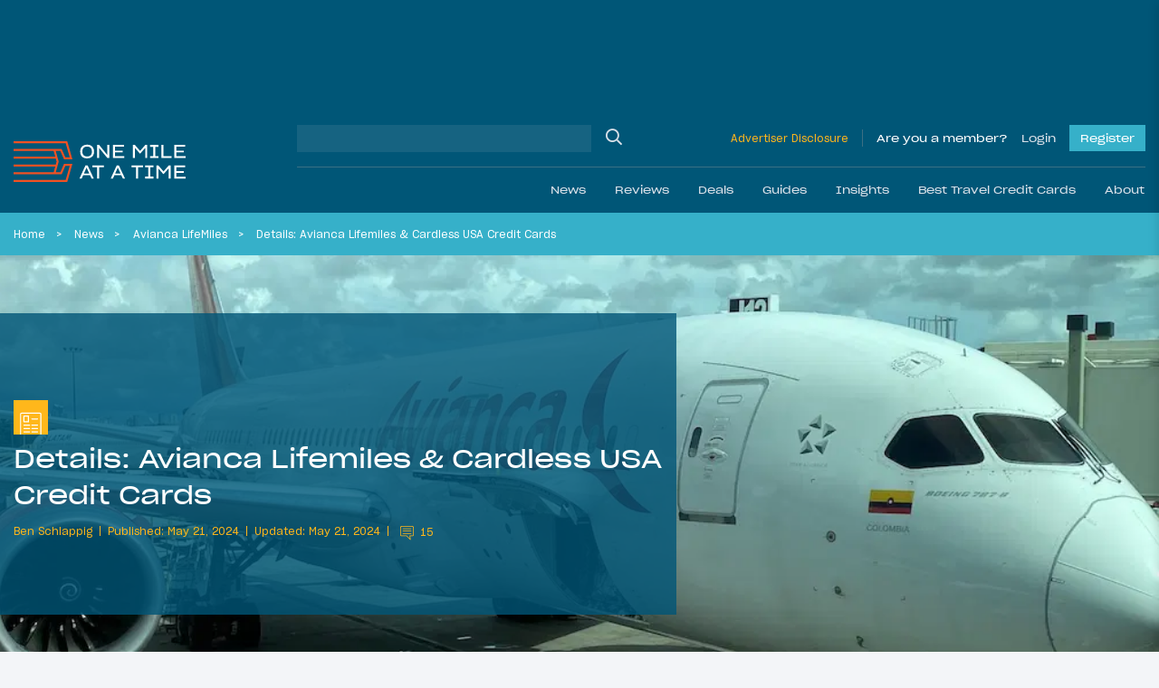

--- FILE ---
content_type: text/html; charset=UTF-8
request_url: https://onemileatatime.com/news/avianca-lifemiles-cardless-credit-card/
body_size: 37408
content:

<!DOCTYPE html>
<html lang="en-US">
<head>
	<meta charset="UTF-8">
	<meta name="viewport" content="width=device-width, initial-scale=1, shrink-to-fit=no">
	<link rel="profile" href="https://gmpg.org/xfn/11">

	
	<style id="jetpack-boost-critical-css">.modal{display:none;vertical-align:middle;position:relative;z-index:2;max-width:500px;box-sizing:border-box;width:90%;background:#fff;padding:15px 30px;-webkit-border-radius:8px;-moz-border-radius:8px;-o-border-radius:8px;-ms-border-radius:8px;border-radius:8px;-webkit-box-shadow:0 0 10px #000;-moz-box-shadow:0 0 10px #000;-o-box-shadow:0 0 10px #000;-ms-box-shadow:0 0 10px #000;box-shadow:0 0 10px #000;text-align:left}.modal a.close-modal{position:absolute;top:-12.5px;right:-12.5px;display:block;width:30px;height:30px;text-indent:-9999px;background-size:contain;background-repeat:no-repeat;background-position:50%}@font-face{font-family:SharpGrotesk Bold;font-weight:700;font-style:normal;font-display:swap}@font-face{font-family:SharpGrotesk Bold Italic;font-weight:700;font-style:italic;font-display:swap}@font-face{font-family:SharpGrotesk Book\ 19;font-weight:400;font-style:normal;font-display:swap}@font-face{font-family:SharpGrotesk Book\ 23;font-weight:400;font-style:normal;font-display:swap}@font-face{font-family:SharpGrotesk Book Italic;font-weight:400;font-style:italic;font-display:swap}@font-face{font-family:SharpGrotesk Medium;font-weight:500;font-style:normal;font-display:swap}@font-face{font-family:SharpGrotesk Medium Italic;font-weight:500;font-style:italic;font-display:swap}@font-face{font-family:SharpGrotesk Semi Bold\ 19;font-weight:600;font-style:normal;font-display:swap}@font-face{font-family:SharpGrotesk Semi Bold Italic;font-weight:600;font-style:italic;font-display:swap}.btn-outline-warning{border-color:#fff!important}*{-webkit-box-sizing:border-box;-moz-box-sizing:border-box;box-sizing:border-box}html{font-family:sans-serif;line-height:1.15;-webkit-text-size-adjust:100%}article,header,main,nav{display:block}body{margin:0;font-family:SharpGrotesk Book\ 19;font-size:.95rem;font-weight:400;line-height:1.6;color:#021d49;text-align:left;background-color:rgba(218,225,233,.3)}h1,h2,h4{margin-top:0;margin-bottom:.5rem}p{margin-top:0;margin-bottom:1rem}ol,ul{margin-bottom:1rem}ol,ul{margin-top:0}ol ol{margin-bottom:0}b{font-weight:bolder}small{font-size:80%}a{color:#021d49;text-decoration:none;background-color:rgba(0,0,0,0)}img{border-style:none}img,svg{vertical-align:middle}svg{overflow:hidden}label{display:inline-block;margin-bottom:.5rem}button{border-radius:0}button,input,textarea{margin:0;font-family:inherit;font-size:inherit;line-height:inherit}button,input{overflow:visible}button{text-transform:none}[type=button],[type=submit],button{-webkit-appearance:button}input[type=checkbox],input[type=radio]{-webkit-box-sizing:border-box;-moz-box-sizing:border-box;box-sizing:border-box;padding:0}textarea{overflow:auto;resize:vertical}.container-fluid{width:100%;padding-right:15px;padding-left:15px;margin-right:auto;margin-left:auto}.row{display:-webkit-box;display:-moz-box;display:-ms-flexbox;display:flex;-ms-flex-wrap:wrap;flex-wrap:wrap;margin-right:-15px;margin-left:-15px}.no-gutters{margin-right:0;margin-left:0}.no-gutters>[class*=col-]{padding-right:0;padding-left:0}.col,.col-auto,.col-lg-7,.col-md-6,.col-md-9,.col-xl-6{position:relative;width:100%;padding-right:15px;padding-left:15px}.col{-ms-flex-preferred-size:0;flex-basis:0;-webkit-box-flex:1;-moz-box-flex:1;-ms-flex-positive:1;flex-grow:1;max-width:100%}.col-auto{-ms-flex:0 0 auto;flex:0 0 auto;width:auto;max-width:100%}.col-auto{-webkit-box-flex:0;-moz-box-flex:0}@media (min-width:768px){.col-md-6{-webkit-box-flex:0;-moz-box-flex:0}.col-md-6{-ms-flex:0 0 50%;flex:0 0 50%;max-width:50%}.col-md-9{-ms-flex:0 0 75%;flex:0 0 75%;max-width:75%}.col-md-9{-webkit-box-flex:0;-moz-box-flex:0}}@media (min-width:1199px){.col-lg-7{-ms-flex:0 0 58.33333%;flex:0 0 58.33333%;max-width:58.33333%}.col-lg-7{-webkit-box-flex:0;-moz-box-flex:0}}@media (min-width:1400px){.col-xl-6{-ms-flex:0 0 50%;flex:0 0 50%;max-width:50%}.col-xl-6{-webkit-box-flex:0;-moz-box-flex:0}}.btn{display:inline-block;font-family:SharpGrotesk Book\ 23;font-weight:400;color:#021d49;text-align:center;vertical-align:middle;background-color:rgba(0,0,0,0);border:1px solid transparent;padding:.375rem .75rem;font-size:1.02rem;line-height:1.6;border-radius:0}.btn:disabled{opacity:.65}.btn-warning{color:#212529;background-color:#ffb71b;border-color:#ffb71b}.btn-warning:disabled{color:#212529;background-color:#ffb71b;border-color:#ffb71b}.btn-dark{color:#212529;background-color:#dae1e9;border-color:#dae1e9}.btn-outline-primary{color:#021d49;border-color:#021d49}.btn-outline-warning{color:#ffb71b;border-color:#ffb71b}.btn-lg{padding:.5rem 1rem;font-size:1.0925rem;line-height:1.5;border-radius:0}.btn-block{display:block;width:100%}.btn-group{position:relative;display:-webkit-inline-box;display:-moz-inline-box;display:-ms-inline-flexbox;display:inline-flex;vertical-align:middle}.btn-group>.btn{position:relative;-webkit-box-flex:1;-moz-box-flex:1;-ms-flex:1 1 auto;flex:1 1 auto}.btn-group>.btn:not(:first-child){margin-left:-1px}.btn-group-toggle>.btn{margin-bottom:0}.btn-group-toggle>.btn input[type=radio]{position:absolute;clip:rect(0,0,0,0)}.spinner-border{display:inline-block;width:2rem;height:2rem;vertical-align:-.125em;border:.25em solid;border-right:.25em solid transparent;border-radius:50%}.spinner-border-sm{width:1rem;height:1rem;border-width:.2em}.h4,.h5,.h6,h1,h2,h4{margin-bottom:.5rem;font-family:SharpGrotesk Book\ 23;font-weight:400!important;line-height:1.5}h1{font-size:2.35125rem}h2{font-size:1.87625rem}.h4,h4{font-size:1.235rem}.h5{font-size:.9975rem}.h6{font-size:.95rem}small{font-weight:400}.list-inline{padding-left:0;list-style:none}.list-inline-item{display:inline-block}.list-inline-item:not(:last-child){margin-right:.5rem}.form-control{display:block;width:100%;height:-moz-calc(1.6em + .75rem + 2px);height:calc(1.6em + .75rem + 2px);padding:.375rem .75rem;font-size:.95rem;font-weight:400;line-height:1.6;color:#aaa;background-color:#fff;background-clip:padding-box;border:1px solid #ced4da;border-radius:0}.form-control::-webkit-input-placeholder{color:#6c757d;opacity:1}.form-control::-moz-placeholder{color:#6c757d;opacity:1}.form-control:-ms-input-placeholder{color:#6c757d;opacity:1}.form-control::-ms-input-placeholder{color:#6c757d;opacity:1}.form-control::placeholder{color:#6c757d;opacity:1}.col-form-label{padding-top:calc(.375rem + 1px);padding-bottom:calc(.375rem + 1px);margin-bottom:0;font-size:inherit;line-height:1.6}.form-control-sm{height:-moz-calc(1.5em + .5rem + 2px);height:calc(1.5em + .5rem + 2px);padding:.25rem .5rem;font-size:.83125rem;line-height:1.5}textarea.form-control{height:auto}.form-group{margin-bottom:1rem}.input-group{position:relative;display:-webkit-box;display:-moz-box;display:-ms-flexbox;display:flex;-ms-flex-wrap:wrap;flex-wrap:wrap;-webkit-box-align:stretch;-moz-box-align:stretch;-ms-flex-align:stretch;align-items:stretch;width:100%}.input-group>.form-control{position:relative;-webkit-box-flex:1;-moz-box-flex:1;-ms-flex:1 1 auto;flex:1 1 auto;width:1%;min-width:0;margin-bottom:0}.jumbotron{padding:2rem 1rem;margin-bottom:2rem;background-color:#e9ecef}@media (min-width:576px){.jumbotron{padding:4rem 2rem}}.jumbotron-fluid{padding-right:0;padding-left:0}.nav-link{display:block;padding:.5rem 1rem}.navbar{position:relative;padding:1.5rem 1rem}.navbar,.navbar .container-fluid{display:-webkit-box;display:-moz-box;display:-ms-flexbox;display:flex;-ms-flex-wrap:wrap;flex-wrap:wrap;-webkit-box-align:center;-moz-box-align:center;-ms-flex-align:center;align-items:center;-webkit-box-pack:justify;-moz-box-pack:justify;-ms-flex-pack:justify;justify-content:space-between}.navbar-brand{display:inline-block;padding-top:.66rem;padding-bottom:.66rem;margin-right:1rem;font-size:.75rem;line-height:inherit;white-space:nowrap}.navbar-nav{display:-webkit-box;display:-moz-box;display:-ms-flexbox;display:flex;-webkit-box-orient:vertical;-webkit-box-direction:normal;-moz-box-orient:vertical;-moz-box-direction:normal;-ms-flex-direction:column;flex-direction:column;padding-left:0;margin-bottom:0;list-style:none}.navbar-nav .nav-link{padding-right:0;padding-left:0}.navbar-collapse{-ms-flex-preferred-size:100%;flex-basis:100%;-webkit-box-flex:1;-moz-box-flex:1;-ms-flex-positive:1;flex-grow:1;-webkit-box-align:center;-moz-box-align:center;-ms-flex-align:center;align-items:center}@media (max-width:1198.98px){.navbar-expand-lg>.container-fluid{padding-right:0;padding-left:0}}@media (min-width:1199px){.navbar-expand-lg{-ms-flex-flow:row nowrap;flex-flow:row nowrap;-webkit-box-pack:start;-moz-box-pack:start;-ms-flex-pack:start;justify-content:flex-start}.navbar-expand-lg,.navbar-expand-lg .navbar-nav{-webkit-box-orient:horizontal;-webkit-box-direction:normal;-moz-box-orient:horizontal;-moz-box-direction:normal}.navbar-expand-lg .navbar-nav{-ms-flex-direction:row;flex-direction:row}.navbar-expand-lg .navbar-nav .nav-link{padding-right:.5rem;padding-left:.5rem}.navbar-expand-lg>.container-fluid{-ms-flex-wrap:nowrap;flex-wrap:nowrap}.navbar-expand-lg .navbar-collapse{display:-webkit-box!important;display:-moz-box!important;display:-ms-flexbox!important;display:flex!important;-ms-flex-preferred-size:auto;flex-basis:auto}}.navbar-dark .navbar-brand{color:#fff}.navbar-dark .navbar-nav .nav-link{color:hsla(0,0%,100%,.5)}.dropdown{position:relative}.dropdown-menu{position:absolute;top:100%;left:0;z-index:1000;display:none;float:left;min-width:10rem;padding:.5rem 0;margin:.125rem 0 0;font-size:.95rem;color:#021d49;text-align:left;list-style:none;background-color:#fff;background-clip:padding-box;border:1px solid rgba(0,0,0,.15)}.dropdown-item{display:block;width:100%;padding:.25rem 1.5rem;clear:both;font-weight:400;color:#212529;text-align:inherit;white-space:nowrap;background-color:rgba(0,0,0,0);border:0}.breadcrumb{display:-webkit-box;display:-moz-box;display:-ms-flexbox;display:flex;-ms-flex-wrap:wrap;flex-wrap:wrap;padding:.75rem 0;margin-bottom:1rem;font-size:.75rem;list-style:none;background-color:rgba(0,0,0,0)}.breadcrumb-item+.breadcrumb-item{padding-left:.5rem}.breadcrumb-item+.breadcrumb-item:before{float:left;padding-right:.5rem;color:#fff;content:""}.breadcrumb-item.active{color:#fff}.d-none{display:none!important}.d-inline-block{display:inline-block!important}.d-block{display:block!important}.d-flex{display:-webkit-box!important;display:-moz-box!important;display:-ms-flexbox!important;display:flex!important}.d-inline-flex{display:-webkit-inline-box!important;display:-moz-inline-box!important;display:-ms-inline-flexbox!important;display:inline-flex!important}@media (min-width:576px){.d-sm-block{display:block!important}}@media (min-width:768px){.d-md-flex{display:-webkit-box!important;display:-moz-box!important;display:-ms-flexbox!important;display:flex!important}}@media (min-width:1199px){.d-lg-none{display:none!important}.d-lg-block{display:block!important}}.bg-secondary{background-color:#005677!important}.bg-info{background-color:#36b0c9!important}.bg-warning{background-color:#ffb71b!important}.justify-content-end{-webkit-box-pack:end!important;-moz-box-pack:end!important;-ms-flex-pack:end!important;justify-content:flex-end!important}.justify-content-center{-webkit-box-pack:center!important;-moz-box-pack:center!important;-ms-flex-pack:center!important;justify-content:center!important}.justify-content-between{-webkit-box-pack:justify!important;-moz-box-pack:justify!important;-ms-flex-pack:justify!important;justify-content:space-between!important}.align-items-end{-webkit-box-align:end!important;-moz-box-align:end!important;-ms-flex-align:end!important;align-items:flex-end!important}.align-items-center{-webkit-box-align:center!important;-moz-box-align:center!important;-ms-flex-align:center!important;align-items:center!important}.align-items-baseline{-webkit-box-align:baseline!important;-moz-box-align:baseline!important;-ms-flex-align:baseline!important;align-items:baseline!important}@media (min-width:1199px){.flex-lg-row{-webkit-box-orient:horizontal!important;-webkit-box-direction:normal!important;-moz-box-orient:horizontal!important;-moz-box-direction:normal!important;-ms-flex-direction:row!important;flex-direction:row!important}}.mb-0{margin-bottom:0!important}.mt-1{margin-top:.25rem!important}.mr-2{margin-right:.5rem!important}.mb-2{margin-bottom:.5rem!important}.mt-3,.my-3{margin-top:1rem!important}.mr-3{margin-right:1rem!important}.mb-3,.my-3{margin-bottom:1rem!important}.ml-3{margin-left:1rem!important}.mt-4{margin-top:1.5rem!important}.mr-4{margin-right:1.5rem!important}.mb-4{margin-bottom:1.5rem!important}.mt-5{margin-top:3rem!important}.mb-5{margin-bottom:3rem!important}.pt-0{padding-top:0!important}.pb-0{padding-bottom:0!important}.pt-1{padding-top:.25rem!important}.pb-1{padding-bottom:.25rem!important}.px-4{padding-right:1.5rem!important}.pb-4{padding-bottom:1.5rem!important}.px-4{padding-left:1.5rem!important}.px-5{padding-right:3rem!important}.px-5{padding-left:3rem!important}.ml-auto{margin-left:auto!important}@media (min-width:768px){.mt-md-0{margin-top:0!important}.mb-md-0{margin-bottom:0!important}.mr-md-3{margin-right:1rem!important}}@media (min-width:1199px){.pt-lg-3{padding-top:1rem!important}.pb-lg-3{padding-bottom:1rem!important}}@media (min-width:1400px){.pr-xl-6{padding-right:3.5rem!important}.pl-xl-6{padding-left:3.5rem!important}}.text-left{text-align:left!important}.text-uppercase{text-transform:uppercase!important}.text-white{color:#fff!important}.text-primary{color:#021d49!important}.text-warning{color:#ffb71b!important}.text-danger{color:#ff4d00!important}.w-100{width:100%!important}.position-relative{position:relative!important}.fal,.far{-moz-osx-font-smoothing:grayscale;-webkit-font-smoothing:antialiased;display:inline-block;font-style:normal;font-variant:normal;text-rendering:auto;line-height:1}.fa-chevron-down:before{content:""}.fa-heart:before{content:""}.fa-reply:before{content:""}.fa-search:before{content:""}.fa-share-alt:before{content:""}.fa-times:before{content:""}@font-face{font-family:Font Awesome\ 5 Brands;font-style:normal;font-weight:400;font-display:block}@font-face{font-family:Font Awesome\ 5 Pro;font-style:normal;font-weight:300;font-display:block}.fal{font-weight:300}@font-face{font-family:Font Awesome\ 5 Pro;font-style:normal;font-weight:400;font-display:block}.fal,.far{font-family:Font Awesome\ 5 Pro}.far{font-weight:400}.omaat-icon{display:inline-block;width:2.5em;height:2.5em;-ms-flex-negative:0;flex-shrink:0}.omaat-icon-insights{content:url(https://onemileatatime.com/wp-content/themes/omaat/dist/icons/insights.svg)}.omaat-icon-news{content:url(https://onemileatatime.com/wp-content/themes/omaat/dist/icons/news.svg)}.bg-secondary-80{background-color:rgba(0,86,119,.8)!important}.loading{position:absolute;left:50%;bottom:60px;-webkit-transform:translateX(-50%);-moz-transform:translateX(-50%);-ms-transform:translateX(-50%);transform:translateX(-50%);z-index:5}p{font-weight:300}.h5{font-weight:600}.h6{font-weight:300;margin:0}small{font-size:.75rem;font-weight:300}ol.breadcrumb{list-style-type:none;margin:0;padding:12px 3.5rem;width:100%;-o-text-overflow:ellipsis;text-overflow:ellipsis;white-space:nowrap;overflow:hidden;display:block;line-height:1.3;color:#fff}@media (max-width:1399.98px){ol.breadcrumb{padding:12px 0}}.breadcrumb-item{display:inline;margin-right:.4rem}.breadcrumb-item:after{content:">";margin-left:.75rem}@media (max-width:767.98px){.breadcrumb-item:nth-last-child(2)+li,.breadcrumb-item:nth-last-child(2):after{display:none}}.breadcrumb-item.active:after{display:none}.breadcrumb-item,.breadcrumb-item a{color:#fff}.selector{position:absolute;top:0;left:0;max-width:1300px;margin:auto;right:0;z-index:0}.selector .sticky-el{position:relative;will-change:opacity}.selector .sticky-el__content{opacity:1;padding:15px 28px 0 15px;font-size:24px;display:-webkit-box;display:-moz-box;display:-ms-flexbox;display:flex;-webkit-box-orient:vertical;-webkit-box-direction:normal;-moz-box-orient:vertical;-moz-box-direction:normal;-ms-flex-direction:column;flex-direction:column;width:160px}.selector .sticky-el .number-of-comments .number{font-size:14px;margin-left:10px;padding-bottom:3px}.selector .sticky-el .comments-icon{width:24px}.selector .sticky-el .fa-share-alt{width:26px}.selector .sticky-el .swp_social_panel{display:-webkit-box;display:-moz-box;display:-ms-flexbox;display:flex;-webkit-box-align:center;-moz-box-align:center;-ms-flex-align:center;align-items:center;position:absolute;bottom:3px;left:35px;opacity:0;will-change:opacity}.selector .sticky-el .swp_social_panel a{text-decoration:none;outline:0}.no-js .selector{display:none!important}#ez-toc-container{border-radius:0;padding:.5rem!important;background-color:#005677;max-width:810px;margin-left:auto;margin-right:auto;width:100%;-webkit-box-shadow:none;box-shadow:none;border:0}#ez-toc-container .ez-toc-title-container{padding:15px 15px 0;background-color:rgba(0,0,0,0)}#ez-toc-container .ez-toc-title{font-weight:400!important;display:block;font-family:SharpGrotesk Book\ 23;font-size:1.5rem!important;color:#dae1e9}#ez-toc-container .ez-toc-list{padding:1rem 1rem 1rem 2rem;background-color:rgba(0,0,0,0)}#ez-toc-container .ez-toc-list li{list-style:disc;color:#fff!important;overflow:initial}#ez-toc-container .ez-toc-list li:last-child{margin-bottom:0}#ez-toc-container .ez-toc-list li a{color:#fff!important;line-height:24px;position:relative;font-family:SharpGrotesk Book\ 19!important;font-size:16px;text-decoration:none!important}@media (max-width:575.98px){#ez-toc-container{width:100%}}.latest-featured-nav{max-width:520px;width:100%;position:relative}.latest-featured-nav .btn-latest-featured{border-color:#fff}.modal{border-radius:0;-webkit-box-shadow:rgba(0,0,0,.05) 0 10px 20px 0;box-shadow:0 10px 20px 0 rgba(0,0,0,.05);padding:0;max-width:450px;width:100%;background-color:#fff}.modal__wrapper .modal-header{background:#fff;width:100%;padding:12px 25px;z-index:11;border-bottom:2px solid #ffb71b;margin-bottom:1.5rem}.modal__wrapper .modal-body{position:relative;padding:0 25px 25px}.modal--report-comment{max-width:400px}.modal--report-comment .btn-dark{font-size:14px}.modal--login,.modal--lost-pass{max-width:400px}.modal input[type=email],.modal input[type=password],.modal input[type=text]{border:1px solid #021d49;color:#021d49;font-weight:300;display:block;width:100%;height:50px;padding:.375rem .75rem;font-size:.95rem;font-weight:400;line-height:1.7;background-color:#fff;background-clip:padding-box;border-radius:0}.modal input[type=email]::-webkit-input-placeholder,.modal input[type=password]::-webkit-input-placeholder,.modal input[type=text]::-webkit-input-placeholder{color:#021d49}.modal input[type=email]::-moz-placeholder,.modal input[type=password]::-moz-placeholder,.modal input[type=text]::-moz-placeholder{color:#021d49}.modal input[type=email]:-ms-input-placeholder,.modal input[type=password]:-ms-input-placeholder,.modal input[type=text]:-ms-input-placeholder{color:#021d49}.modal input[type=email]::-ms-input-placeholder,.modal input[type=password]::-ms-input-placeholder,.modal input[type=text]::-ms-input-placeholder{color:#021d49}.modal input[type=email]::placeholder,.modal input[type=password]::placeholder,.modal input[type=text]::placeholder{color:#021d49}.modal .input-submit .btn-submit,.modal .input-submit input{background-color:#ffb71b;border:0;border-radius:0;padding:.5rem 1.5rem;font-family:SharpGrotesk Book\ 23}.modal a.close-modal{position:relative!important;background-image:none!important;text-indent:inherit!important;top:inherit!important;right:inherit!important;width:14px;height:22px}.modal a.close-modal .fa-times{font-size:22px;color:#ff4d00;border:1px solid #ff4d00;padding:2px 5px}.modal .link-bottom{font-size:12px}@media (min-width:768px){.jumbotron{min-height:420px}}.jumbotron h1{line-height:52px;font-family:SharpGrotesk Book\ 23}@media (max-width:1399.98px){.jumbotron h1{line-height:40px;font-size:1.8rem}}@media (max-width:575.98px){.jumbotron h1{line-height:26px;font-size:1.3rem;margin-bottom:15px}}@media (max-width:767.98px){.jumbotron.hero-article-feed{padding:0}.jumbotron .omaat-icon{width:1.5em;height:1.5em}}.jumbotron .list-inline{display:-webkit-box;display:-moz-box;display:-ms-flexbox;display:flex;-webkit-box-align:center;-moz-box-align:center;-ms-flex-align:center;align-items:center}@media (max-width:767.98px){.jumbotron .list-inline{-ms-flex-wrap:wrap;flex-wrap:wrap;line-height:1.3}}.jumbotron .list-inline .list-inline-item{font-size:12px;font-family:SharpGrotesk Book\ 19;display:-webkit-inline-box;display:-moz-inline-box;display:-ms-inline-flexbox;display:inline-flex;-webkit-box-align:center;-moz-box-align:center;-ms-flex-align:center;align-items:center}@media (max-width:1198.98px){.jumbotron .list-inline .list-inline-item{font-size:11px}}.jumbotron .list-inline .list-inline-item:after{content:"";width:1px;height:11px;background-color:#fff;display:inline-block;margin-left:.5rem}.jumbotron .list-inline .list-inline-item:last-child:after{display:none}.jumbotron .list-inline .list-inline-item--comments-icon{padding-top:5px}.jumbotron .list-inline.byline .list-inline-item:after{background-color:#ffb71b}.jumbotron .list-inline.byline .list-inline-item .post-comments{display:block;margin-left:5px}.jumbotron .list-inline.byline .list-inline-item .post-comments .comment-icon{margin-top:-4px;fill:#ffb71b}.jumbotron .list-inline.byline .list-inline-item .post-comments .number{position:relative;top:-2px;margin-left:3px}.jumbotron.hero-article-feed{position:relative;overflow:hidden}.jumbotron.hero-article-feed .background-image{width:100%;height:100%;position:absolute;top:0;right:0;bottom:0;left:0}.jumbotron.hero-article-feed .background-image img{-o-object-fit:cover;object-fit:cover;-o-object-position:center;object-position:center;width:100vw;height:100%;display:block}.jumbotron.hero-article-feed article{padding:1.2rem 0}@media (min-width:576px){.jumbotron.hero-article-feed article{padding:6rem 0 5rem}}@media (min-width:1400px){.jumbotron.hero-article-feed article{padding:6rem 3rem 4rem 4.5rem}}@media (min-width:1400px){.fluid-padding{padding-left:3.5rem;padding-right:3.5rem}}@media (max-width:767.98px){h1{font-size:2rem}h2{font-size:1.7rem}}.bg-info a{color:#021d49}b{font-family:SharpGrotesk Semi Bold\ 19}.btn{padding:.575rem .95rem}.btn-group>.btn:not(:first-child){margin-left:inherit}#content-wrapper{position:relative}article img,img{max-width:100%;height:auto}.jumbotron{margin-bottom:0}.featured-h3{display:block;font-family:SharpGrotesk Book\ 23;font-weight:400!important;font-size:1.4725rem;line-height:1.5}@media (max-width:767.98px){.single-post .ad--leaderboard{display:none}}.ad--leaderboard{color:#005677;min-height:132px!important;display:-webkit-box;display:-moz-box;display:-ms-flexbox;display:flex;-webkit-box-align:center;-moz-box-align:center;-ms-flex-align:center;align-items:center;-webkit-box-pack:center;-moz-box-pack:center;-ms-flex-pack:center;justify-content:center}@media (min-width:768px){.ad--leaderboard{min-height:122px!important}}@media (max-width:1198.98px){.ad--leaderboard{min-height:96px!important}}.ad--leaderboard>*{height:auto!important}.ad--leaderboard-in-posts{background-color:rgba(0,86,119,.5);margin-bottom:0!important;min-height:80px!important;display:-webkit-box;display:-moz-box;display:-ms-flexbox;display:flex;-webkit-box-align:center;-moz-box-align:center;-ms-flex-align:center;align-items:center;-webkit-box-pack:center;-moz-box-pack:center;-ms-flex-pack:center;justify-content:center;padding:8px 0!important}@media only screen and (max-width:360px){.ad--leaderboard-in-posts{min-height:72px!important}}@media (min-width:576px){.ad--leaderboard-in-posts{min-height:96px!important}}@media (min-width:768px){.ad--leaderboard-in-posts{min-height:122px!important;padding:16px}}.ad--in-comments{background:#dae1e9;display:-webkit-box;display:-moz-box;display:-ms-flexbox;display:flex;-webkit-box-align:center;-moz-box-align:center;-ms-flex-align:center;align-items:center;margin-bottom:2rem;padding-top:1.5rem;-webkit-box-pack:center;-moz-box-pack:center;-ms-flex-pack:center;justify-content:center;padding-bottom:1.5rem}.ad--aside{position:relative;left:-15px;width:160px;margin-top:15px}.div-gpt-ad-adhesion-leaderboard-wrap{display:none;background-color:rgba(37,37,37,.9);bottom:0;left:0;right:0;position:fixed;text-align:center;width:100%!important;z-index:99;-webkit-box-orient:horizontal;-webkit-box-direction:normal;-moz-box-orient:horizontal;-moz-box-direction:normal;-ms-flex-direction:row;flex-direction:row;padding:10px 0;-webkit-box-align:center;-moz-box-align:center;-ms-flex-align:center;align-items:center;-webkit-box-pack:center;-moz-box-pack:center;-ms-flex-pack:center;justify-content:center}@media (max-width:767.98px){.div-gpt-ad-adhesion-leaderboard-wrap{display:block!important}}@media (min-width:768px){div.div-gpt-ad-adhesion-leaderboard-close{padding:0 0 0 10px!important;display:-webkit-box;display:-moz-box;display:-ms-flexbox;display:flex;-webkit-box-pack:center;-moz-box-pack:center;-ms-flex-pack:center;justify-content:center}}@media (max-width:767.98px){div.div-gpt-ad-adhesion-leaderboard-close{position:absolute;right:0;top:-36px;background-color:rgba(37,37,37,.9);padding:8px}}div.div-gpt-ad-adhesion-leaderboard-close svg{display:block;height:20px;width:20px}div.div-gpt-ad-adhesion-leaderboard-close svg line{stroke:#999;stroke-width:2px}#wrapper-header{z-index:999;position:-webkit-sticky;position:sticky;top:0}@media (max-width:1198.98px){#wrapper-header .navbar{height:85px}}@media (max-width:767.98px){#wrapper-header .navbar{height:70px}}#wrapper-header .navbar-brand{display:-webkit-inline-box;display:-moz-inline-box;display:-ms-inline-flexbox;display:inline-flex;-ms-flex-negative:0;flex-shrink:0;padding-top:0;padding-bottom:0;margin-right:0}@media (max-width:1198.98px){#wrapper-header .navbar-brand.custom-logo-link{width:165px;position:absolute;left:50%;-webkit-transform:translateX(-50%);-moz-transform:translateX(-50%);-ms-transform:translateX(-50%);transform:translateX(-50%)}}@media (max-width:767.98px){#wrapper-header .navbar-brand.custom-logo-link{width:125px}}#wrapper-header #header-search{border-bottom:1px solid hsla(0,0%,59.2%,.4)}#wrapper-header #header-search .w-md-75{width:100%}@media (min-width:768px){#wrapper-header #header-search .w-md-75{width:40%}}#wrapper-header #header-search #searchform,#wrapper-header #header-search .header-search__field{width:100%}#wrapper-header #header-search input[type=text]{background-color:hsla(0,0%,84.7%,.1);border:none}#wrapper-header #header-search .search-button{position:relative}#wrapper-header #header-search .search-button input{position:absolute;top:0;left:0;width:100%;height:100%;background:rgba(0,0,0,0);border:0;outline:0}#wrapper-header #header-search .search-button .fa-search{font-size:18px;color:#dae1e9}#wrapper-header .disclosure{font-size:12px;border-right:1px solid hsla(0,0%,59.2%,.4);padding-right:15px;margin-right:15px}@media (max-width:1198.98px){#wrapper-header .disclosure-mob{width:60px;text-align:right;line-height:1}#wrapper-header .disclosure-mob a{font-size:10px}}#wrapper-header .span-member{color:#fff;margin-right:15px}#wrapper-header .button,#wrapper-header .span-member{display:block;font-family:SharpGrotesk Book\ 23;font-size:12px;text-decoration:none}#wrapper-header .button--login{color:#dae1e9}#wrapper-header .button--register{margin-left:15px;background-color:#36b0c9;position:relative;color:#fff;padding:5px 12px}.site-footer p{line-height:1.3rem}.form-group--checkbox{position:relative;display:block;min-height:1.5rem;padding-left:1.5rem}.form-group--checkbox label{margin-bottom:0!important;font-size:14px}.form-group--checkbox input{position:absolute;z-index:-1;opacity:0}.form-group--checkbox span:before{position:absolute;top:.2rem;left:0;display:block;width:1rem;height:1rem;content:"";background-color:#fff;border:1px solid #021d49}.form-group--checkbox span:after{position:absolute;top:3px;left:0;display:block;width:1rem;height:1rem;content:"";background-repeat:no-repeat;background-position:50%;background-size:50% 50%}.community-newsletter form button{font-size:.75rem;border-radius:0;overflow:hidden;height:40px}.community-newsletter form .loading{position:relative!important;-webkit-transform:inherit!important;-moz-transform:inherit!important;-ms-transform:inherit!important;transform:inherit!important;border:0!important;left:inherit!important;bottom:inherit!important;margin-left:5px}.community-newsletter .ml-form-successContent p{font-size:14px}@media (min-width:1199px){#wrapper-header .navbar{padding-left:0;padding-right:0}}#wrapper-header #main-menu li .nav-link{font-family:SharpGrotesk Book\ 23;color:#dae1e9}@media (min-width:1199px){#wrapper-header #main-menu li{padding:0;position:static}#wrapper-header #main-menu li:last-child{margin-right:0}#wrapper-header #main-menu li .nav-link{padding:0 1rem;display:-webkit-box;display:-moz-box;display:-ms-flexbox;display:flex;-webkit-box-align:center;-moz-box-align:center;-ms-flex-align:center;align-items:center;height:50px;font-size:.75rem}#wrapper-header #main-menu li .fa-chevron-down{display:none}#wrapper-header #main-menu .dropdown-nav{background:#36b0c9;color:#fff;margin:0;border:0;padding:2rem 0 2.1rem;display:block;opacity:0;position:absolute;top:100%;left:0;z-index:1000;min-width:10rem;text-align:left;list-style:none;background-clip:padding-box}#wrapper-header #main-menu .dropdown-nav .dropdown-item{color:#fff;text-align:center;padding:0}#wrapper-header #main-menu .dropdown-nav .dropdown-item img{width:182px;height:105px;-o-object-fit:cover;object-fit:cover;-o-object-position:center;object-position:center}}@media (max-width:1399.98px){#wrapper-header #navbarNavDropdown{margin-left:-15px;margin-right:-15px}}#wrapper-header .navigation-wrapper{display:none}@media (min-width:1199px){#wrapper-header .navigation-wrapper{display:-webkit-box;display:-moz-box;display:-ms-flexbox;display:flex;-webkit-box-orient:vertical;-webkit-box-direction:normal;-moz-box-orient:vertical;-moz-box-direction:normal;-ms-flex-direction:column;flex-direction:column;width:75%;margin-left:1rem}}#wrapper-header .btn-navbar-toggler{background:rgba(0,0,0,0);padding:0;margin:0;border:0;outline:0!important}#wrapper-header .btn-navbar-toggler .animated-icon{width:25px;height:15px;position:relative;margin:0}#wrapper-header .btn-navbar-toggler .animated-icon,#wrapper-header .btn-navbar-toggler .animated-icon span{-webkit-transform:rotate(0);-moz-transform:rotate(0);-ms-transform:rotate(0);transform:rotate(0)}#wrapper-header .btn-navbar-toggler .animated-icon span{display:block;position:absolute;height:2px;width:100%;border-radius:0;opacity:1;left:0;background:#fff}#wrapper-header .btn-navbar-toggler .animated-icon span:first-child{top:0}#wrapper-header .btn-navbar-toggler .animated-icon span:nth-child(2),#wrapper-header .btn-navbar-toggler .animated-icon span:nth-child(3){top:7px}#wrapper-header .btn-navbar-toggler .animated-icon span:nth-child(4){top:14px}@media (min-width:1199px){.navigation-option--one .dropdown-item{width:182px;margin-top:.6rem}.navigation-option--one .dropdown-item span{position:relative;font-size:14px;line-height:18px}.navigation-option--one .dropdown-item span:after,.navigation-option--one .dropdown-item span:before{content:"";background:#ffb71b;width:0;left:0;position:absolute}.navigation-option--one .dropdown-item span:after{height:2px;bottom:-4px}.navigation-option--one .dropdown-item span:before{height:1px;bottom:-8px}.navigation-option--one .navigation-option__wrapper{margin-left:-10px;margin-right:-10px}.navigation-option--one .navigation-option__wrapper .col-auto{padding-left:10px;padding-right:10px}}.comments-block__header{border-bottom:2px solid #ffb71b;position:fixed;top:0;left:0;background:#fff;width:100%;padding:12px 15px;z-index:11}@media (min-width:576px){.comments-block__header{padding:12px 25px}}.comments-block__header .h4{font-size:1.135rem}@media (min-width:1199px){.comments-block__header{width:50%}}.comments-block__container{width:100%;-webkit-box-shadow:rgba(0,0,0,.15) 0 4px 12px;box-shadow:0 4px 12px rgba(0,0,0,.15);background-color:#fff;position:fixed;opacity:1;top:0;left:100%;height:100%;-webkit-transform:translateX(0);-moz-transform:translateX(0);-ms-transform:translateX(0);transform:translateX(0);z-index:999;overflow:auto}@media (min-width:576px){.comments-block__container{width:460px}}@media (min-width:1199px){.comments-block__container{width:100%}}.comments-block__container .fa-times{font-size:22px;color:#ff4d00;border:1px solid #ff4d00;padding:2px 5px}.comments-block__container #comment-wrapper{position:relative;overflow:auto;height:100%}@media (min-width:1199px){.comments-block__container #comment-wrapper{width:50%}}.comments-block__container .comments-disclaimer{padding:65px 15px 0}@media (min-width:576px){.comments-block__container .comments-disclaimer{padding:65px 25px 0}}.comments-block__container .comments-disclaimer .h5{color:rgba(2,29,73,.6);font-size:.95rem}.comments-block__overlay{background-color:rgba(0,0,0,.09);position:fixed;top:0;left:0;opacity:0;height:100%;width:100%;z-index:10}.comments-block .dropdown-menu{width:100%}@media (max-width:1198.98px){.comment-actions{-webkit-box-pack:justify;-moz-box-pack:justify;-ms-flex-pack:justify;justify-content:space-between}.comment-actions>*{margin-right:0!important}}.no-js .join-the-conversation{display:none!important}.comments-area{padding:15px 15px 25px}@media (min-width:576px){.comments-area{padding:15px 25px 25px}}.comments-area .form-submit{margin-top:1.75rem;text-align:center}.comments-area #reply-title small{font-size:.65rem}.comments-area #reply-title #cancel-comment-reply-link{color:#dc3545}.comments-area .comment-list{margin-top:.5rem;margin-bottom:0;background-color:#fff;padding:0}.comments-area .comment-list .comment{list-style:none;padding-left:0;margin-bottom:2rem}.comments-area .comment-list .comment:not(:last-child){border-bottom:1px solid #ecf0f4}.comments-area .comment-list .comment .comment-content p{font-weight:400;font-size:.85rem}.comments-area .comment-list .comment .comment-content p:last-child{margin-bottom:0}.comments-area .comment-list .comment .comment-user-role{font-size:.75rem;color:#005677;font-style:italic}.comments-area .comment-list .comment .comment-metadata{font-size:.75rem}.comments-area .comment-list .comment .comment-metadata span{color:#aaa}.comments-area .comment-list .comment ol.children{margin-left:1rem;padding-left:1rem;border-left:2px solid #c6c6c6}.comments-area .comment-list .comment ol.children li:not(:first-child){display:none}.comments-area .comment-actions{margin-top:1rem;margin-bottom:2rem}.comments-area .comment-actions .fa-reply:before{content:""!important}.comments-area .button-read-more{font-size:.85rem}.comments-area .avatar-img{position:relative;overflow:hidden;border-radius:150px;border:1px solid #dae1e9;padding:3px;width:40px;height:40px;-ms-flex-negative:0;flex-shrink:0}.comments-area .avatar-img img{position:relative;overflow:hidden;border-radius:150px}.comments-area .fake-link,.comments-area .hide a,.comments-area .reply a{text-decoration:none!important;font-size:.85rem}.comments-area .fake-link{color:#ccc}.comments-area .animated{width:14px;height:13px;position:relative;display:inline-block}.no-js .comment-content .button-read-more,.no-js .comment-content .excerpt-comment .excerpt-small{display:none!important}.no-js .comment-content .excerpt-full{display:block!important}#comments #respond{display:none}.comment-form input[type=email],.comment-form input[type=text],.comment-form textarea{border:1px solid #021d49;color:#021d49;font-weight:300;background-color:rgba(0,0,0,0);padding:1.3rem}.comment-form input[type=email]::-webkit-input-placeholder,.comment-form input[type=text]::-webkit-input-placeholder,.comment-form textarea::-webkit-input-placeholder{color:#021d49}.comment-form input[type=email]::-moz-placeholder,.comment-form input[type=text]::-moz-placeholder,.comment-form textarea::-moz-placeholder{color:#021d49}.comment-form input[type=email]:-ms-input-placeholder,.comment-form input[type=text]:-ms-input-placeholder,.comment-form textarea:-ms-input-placeholder{color:#021d49}.comment-form input[type=email]::-ms-input-placeholder,.comment-form input[type=text]::-ms-input-placeholder,.comment-form textarea::-ms-input-placeholder{color:#021d49}.comment-form input[type=email]::placeholder,.comment-form input[type=text]::placeholder,.comment-form textarea::placeholder{color:#021d49}.comment-form input[type=email],.comment-form input[type=text]{height:50px}.comment-form textarea{min-height:130px}.comment-form .comment-form-comment{position:relative}.comment-form .comment-form-comment .custom-placeholder{color:rgba(2,29,73,.6);position:absolute;top:0;left:0;width:100%;padding:1.3rem;font-size:.8rem;margin-top:2.1rem}.comment-form .comment-form-comment .custom-placeholder a{color:#36b0c9}.single-post .entry-content{max-width:840px;margin-left:auto!important;margin-right:auto!important;padding-left:15px;padding-right:15px}@media (min-width:1199px){.single-post .entry-content{min-height:740px}}@media (max-width:1399.98px){.single-post .entry-content{margin-top:1rem;margin-bottom:1rem}}.single-post .entry-content>:not(.snapshot-feature){position:relative;z-index:2;margin-top:1.7rem;margin-bottom:1.7rem}.single-post .entry-content>:not(.snapshot-feature):first-child{margin-top:3rem!important}.single-post .entry-content>p{font-size:16px;line-height:24px;font-weight:400}.single-post .entry-content>p a{color:#36b0c9;position:relative;text-decoration:none}.single-post .entry-content>h2{font-size:2.3rem}@media (max-width:1399.98px){.single-post .entry-content>h2{font-size:-moz-calc(1.9rem - 50%);font-size:calc(1.9rem - 50%);margin-top:2rem!important;margin-bottom:0!important;line-height:1.4}.single-post .entry-content>h2+*{margin-top:.5rem!important}}.single-post .entry-content p>a{color:#36b0c9;position:relative;text-decoration:none}</style><meta name='robots' content='index, follow, max-image-preview:large, max-snippet:-1, max-video-preview:-1' />
<link rel="preload" href="https://cdn.onemileatatime.com/wp-content/uploads/2020/09/Avianca-787-8.jpg?width=767&quality=75&height=420&aspect_ratio=767%3A420" as="image" media="(min-width: 576px) and (max-width: 767px)"><link rel="preload" href="https://cdn.onemileatatime.com/wp-content/uploads/2020/09/Avianca-787-8.jpg?width=1024&quality=75&height=600&aspect_ratio=128%3A75" as="image" media="(min-width: 768px) and (max-width: 1023px)"><link rel="preload" href="https://cdn.onemileatatime.com/wp-content/uploads/2020/09/Avianca-787-8.jpg?width=1280&quality=75&height=600&aspect_ratio=32%3A15" as="image" media="(min-width: 1024px) and (max-width: 1199px)"><link rel="preload" href="https://cdn.onemileatatime.com/wp-content/uploads/2020/09/Avianca-787-8.jpg?width=1980&quality=75&height=600&aspect_ratio=33%3A10" as="image" media="(min-width: 1200px)">
<!-- Google Tag Manager for WordPress by gtm4wp.com -->
<script data-cfasync="false" data-pagespeed-no-defer>
	var gtm4wp_datalayer_name = "dataLayer";
	var dataLayer = dataLayer || [];
</script>
<!-- End Google Tag Manager for WordPress by gtm4wp.com -->
	<!-- This site is optimized with the Yoast SEO Premium plugin v26.4 (Yoast SEO v26.4) - https://yoast.com/wordpress/plugins/seo/ -->
	<title>Details: Avianca Lifemiles &amp; Cardless USA Credit Cards - One Mile at a Time</title>
	<meta name="description" content="avianca lifemiles and Cardless are partnering on two new co-branded credit cards in the United States. Here are all the details of the cards." />
	<link rel="canonical" href="https://onemileatatime.com/news/avianca-lifemiles-cardless-credit-card/" />
	<meta property="og:locale" content="en_US" />
	<meta property="og:type" content="article" />
	<meta property="og:title" content="Details: Avianca Lifemiles &amp; Cardless USA Credit Cards" />
	<meta property="og:description" content="avianca lifemiles and Cardless are partnering on two new co-branded credit cards in the United States. Here are all the details of the cards." />
	<meta property="og:url" content="https://onemileatatime.com/news/avianca-lifemiles-cardless-credit-card/" />
	<meta property="og:site_name" content="One Mile at a Time" />
	<meta property="article:publisher" content="https://www.facebook.com/onemileatatime/" />
	<meta property="article:published_time" content="2024-05-21T13:00:11+00:00" />
	<meta property="article:modified_time" content="2024-05-21T16:08:19+00:00" />
	<meta property="og:image" content="https://cdn.onemileatatime.com/wp-content/uploads/2020/09/Avianca-787-8.jpg" />
	<meta property="og:image:width" content="1200" />
	<meta property="og:image:height" content="728" />
	<meta property="og:image:type" content="image/jpeg" />
	<meta name="author" content="Ben Schlappig" />
	<meta name="twitter:card" content="summary_large_image" />
	<meta name="twitter:creator" content="@onemileatatime" />
	<meta name="twitter:site" content="@onemileatatime" />
	<meta name="twitter:label1" content="Written by" />
	<meta name="twitter:data1" content="Ben Schlappig" />
	<meta name="twitter:label2" content="Est. reading time" />
	<meta name="twitter:data2" content="5 minutes" />
	<script type="application/ld+json" class="yoast-schema-graph">{"@context":"https://schema.org","@graph":[{"@type":"Article","@id":"https://onemileatatime.com/news/avianca-lifemiles-cardless-credit-card/#article","isPartOf":{"@id":"https://onemileatatime.com/news/avianca-lifemiles-cardless-credit-card/"},"author":{"name":"Ben Schlappig","@id":"https://onemileatatime.com/#/schema/person/cec5139e12aa7361b315bdc46981e752"},"headline":"Details: Avianca Lifemiles &amp; Cardless USA Credit Cards","datePublished":"2024-05-21T13:00:11+00:00","dateModified":"2024-05-21T16:08:19+00:00","mainEntityOfPage":{"@id":"https://cdn.onemileatatime.com/news/avianca-lifemiles-cardless-credit-card/"},"wordCount":1081,"commentCount":15,"publisher":{"@id":"https://onemileatatime.com/#organization"},"image":{"@id":"https://onemileatatime.com/news/avianca-lifemiles-cardless-credit-card/#primaryimage"},"thumbnailUrl":"https://cdn.onemileatatime.com/wp-content/uploads/2020/09/Avianca-787-8.jpg?width=1200&quality=75&height=728&aspect_ratio=150%3A91","articleSection":["Avianca LifeMiles"],"inLanguage":"en-US","potentialAction":[{"@type":"CommentAction","name":"Comment","target":["https://onemileatatime.com/news/avianca-lifemiles-cardless-credit-card/#respond"]}]},{"@type":"WebPage","@id":"https://onemileatatime.com/news/avianca-lifemiles-cardless-credit-card/","url":"https://onemileatatime.com/news/avianca-lifemiles-cardless-credit-card/","name":"Details: Avianca Lifemiles &amp; Cardless USA Credit Cards - One Mile at a Time","isPartOf":{"@id":"https://cdn.onemileatatime.com/#website"},"primaryImageOfPage":{"@id":"https://onemileatatime.com/news/avianca-lifemiles-cardless-credit-card/#primaryimage"},"image":{"@id":"https://onemileatatime.com/news/avianca-lifemiles-cardless-credit-card/#primaryimage"},"thumbnailUrl":"https://cdn.onemileatatime.com/wp-content/uploads/2020/09/Avianca-787-8.jpg?width=1200&quality=75&height=728&aspect_ratio=150%3A91","datePublished":"2024-05-21T13:00:11+00:00","dateModified":"2024-05-21T16:08:19+00:00","description":"avianca lifemiles and Cardless are partnering on two new co-branded credit cards in the United States. Here are all the details of the cards.","breadcrumb":{"@id":"https://cdn.onemileatatime.com/news/avianca-lifemiles-cardless-credit-card/#breadcrumb"},"inLanguage":"en-US","potentialAction":[{"@type":"ReadAction","target":["https://onemileatatime.com/news/avianca-lifemiles-cardless-credit-card/"]}]},{"@type":"ImageObject","inLanguage":"en-US","@id":"https://onemileatatime.com/news/avianca-lifemiles-cardless-credit-card/#primaryimage","url":"https://cdn.onemileatatime.com/wp-content/uploads/2020/09/Avianca-787-8.jpg?width=1200&quality=75&height=728&aspect_ratio=150%3A91","contentUrl":"https://cdn.onemileatatime.com/wp-content/uploads/2020/09/Avianca-787-8.jpg?width=1200&quality=75&height=728&aspect_ratio=150%3A91","width":1200,"height":728},{"@type":"BreadcrumbList","@id":"https://onemileatatime.com/news/avianca-lifemiles-cardless-credit-card/#breadcrumb","itemListElement":[{"@type":"ListItem","position":1,"name":"Home","item":"https://onemileatatime.com/"},{"@type":"ListItem","position":2,"name":"Details: Avianca Lifemiles &amp; Cardless USA Credit Cards"}]},{"@type":"WebSite","@id":"https://onemileatatime.com/#website","url":"https://onemileatatime.com/","name":"One Mile at a Time","description":"The latest travel news, reviews, and strategies to maximize elite travel status. Earn more miles, points, and rewards with top credit card offers.","publisher":{"@id":"https://onemileatatime.com/#organization"},"alternateName":"OMAAT","potentialAction":[{"@type":"SearchAction","target":{"@type":"EntryPoint","urlTemplate":"https://onemileatatime.com/?s={search_term_string}"},"query-input":{"@type":"PropertyValueSpecification","valueRequired":true,"valueName":"search_term_string"}}],"inLanguage":"en-US"},{"@type":"Organization","@id":"https://onemileatatime.com/#organization","name":"One Mile at a Time","alternateName":"OMAAT","url":"https://cdn.onemileatatime.com/","logo":{"@type":"ImageObject","inLanguage":"en-US","@id":"https://onemileatatime.com/#/schema/logo/image/","url":"https://cdn.onemileatatime.com/wp-content/uploads/2021/11/OMAAT_Secondary-Logo.png?width=502&auto_optimize=low&quality=75&height=495&aspect_ratio=502%3A495","contentUrl":"https://cdn.onemileatatime.com/wp-content/uploads/2021/11/OMAAT_Secondary-Logo.png?width=502&auto_optimize=low&quality=75&height=495&aspect_ratio=502%3A495","width":502,"height":495,"caption":"One Mile at a Time"},"image":{"@id":"https://onemileatatime.com/#/schema/logo/image/"},"sameAs":["https://www.facebook.com/onemileatatime/","https://x.com/onemileatatime","https://www.instagram.com/onemileatatime/","https://www.youtube.com/onemileatatime"]},{"@type":"Person","@id":"https://onemileatatime.com/#/schema/person/cec5139e12aa7361b315bdc46981e752","name":"Ben Schlappig","image":{"@type":"ImageObject","inLanguage":"en-US","@id":"https://onemileatatime.com/#/schema/person/image/","url":"https://secure.gravatar.com/avatar/3b36cb141811f31365b6a15dfb2f1c2048d20e4e26200ce2a08abc2be4881d49?s=96&d=blank&r=g","contentUrl":"https://secure.gravatar.com/avatar/3b36cb141811f31365b6a15dfb2f1c2048d20e4e26200ce2a08abc2be4881d49?s=96&d=blank&r=g","caption":"Ben Schlappig"},"description":"Ben Schlappig (aka Lucky) is a travel consultant, blogger, and avid points collector. He travels about 400,000 miles a year, primarily using miles and points to enhance his first class experiences. He chronicles his adventures, along with industry news, here at One Mile at a Time.","url":"https://onemileatatime.com/author/lucky/"}]}</script>
	<!-- / Yoast SEO Premium plugin. -->


<link href="//static.cloudflareinsights.com" rel="dns-prefetch"><link href="//cdn.onemileatatime.com" rel="preconnect"><link href="//securepubads.g.doubleclick.net" rel="dns-prefetch"><link href="//www.googletagservices.com" rel="dns-prefetch"><link href="//c.amazon-adsystem.com" rel="dns-prefetch"><link href="//player.ex.co" rel="preconnect"><link href="//cdn.ex.co" rel="preconnect"><link href="//www.anrdoezrs.net" rel="preconnect"><link href="//rtb.ex.co" rel="preconnect"><link rel="alternate" type="application/rss+xml" title="One Mile at a Time &raquo; Feed" href="https://onemileatatime.com/feed/" />
	<link rel="preload" href="https://onemileatatime.com/wp-content/themes/omaat/dist/fonts/SharpGroteskBook-19-custom.woff2" as="font" type="font/woff2" crossorigin="anonymous">
	<link rel="preload" href="https://onemileatatime.com/wp-content/themes/omaat/dist/fonts/SharpGroteskBook-23.woff2" as="font" type="font/woff2" crossorigin="anonymous" id="last-global-preload">
	<script>
		if ( 475 < ( window.innerWidth || document.documentElement.clientWidth ) ) {

			const conditionalPreloads = [
				'https://onemileatatime.com/wp-content/themes/omaat/dist/fonts/SharpGroteskSmBold-19.woff2',
				'https://onemileatatime.com/wp-content/themes/omaat/dist/fonts/fa-brands-400.woff2',
				'https://onemileatatime.com/wp-content/themes/omaat/dist/fonts/fa-regular-400.woff2',
				'https://onemileatatime.com/wp-content/themes/omaat/dist/fonts/fa-light-300.woff2'
			];

			conditionalPreloads.forEach( font => {
				const preloadLink = document.createElement("link");
				preloadLink.href = font;
				preloadLink.rel = "preload";
				preloadLink.as = "font";
				preloadLink.type = "font/woff2";
				preloadLink.crossOrigin = "anonymous";
				document.getElementById('last-global-preload').after(preloadLink);
			});
		}
	</script><style id='wp-block-library-inline-css'>
:root{--wp-admin-theme-color:#007cba;--wp-admin-theme-color--rgb:0,124,186;--wp-admin-theme-color-darker-10:#006ba1;--wp-admin-theme-color-darker-10--rgb:0,107,161;--wp-admin-theme-color-darker-20:#005a87;--wp-admin-theme-color-darker-20--rgb:0,90,135;--wp-admin-border-width-focus:2px;--wp-block-synced-color:#7a00df;--wp-block-synced-color--rgb:122,0,223;--wp-bound-block-color:var(--wp-block-synced-color)}@media (min-resolution:192dpi){:root{--wp-admin-border-width-focus:1.5px}}.wp-element-button{cursor:pointer}:root{--wp--preset--font-size--normal:16px;--wp--preset--font-size--huge:42px}:root .has-very-light-gray-background-color{background-color:#eee}:root .has-very-dark-gray-background-color{background-color:#313131}:root .has-very-light-gray-color{color:#eee}:root .has-very-dark-gray-color{color:#313131}:root .has-vivid-green-cyan-to-vivid-cyan-blue-gradient-background{background:linear-gradient(135deg,#00d084,#0693e3)}:root .has-purple-crush-gradient-background{background:linear-gradient(135deg,#34e2e4,#4721fb 50%,#ab1dfe)}:root .has-hazy-dawn-gradient-background{background:linear-gradient(135deg,#faaca8,#dad0ec)}:root .has-subdued-olive-gradient-background{background:linear-gradient(135deg,#fafae1,#67a671)}:root .has-atomic-cream-gradient-background{background:linear-gradient(135deg,#fdd79a,#004a59)}:root .has-nightshade-gradient-background{background:linear-gradient(135deg,#330968,#31cdcf)}:root .has-midnight-gradient-background{background:linear-gradient(135deg,#020381,#2874fc)}.has-regular-font-size{font-size:1em}.has-larger-font-size{font-size:2.625em}.has-normal-font-size{font-size:var(--wp--preset--font-size--normal)}.has-huge-font-size{font-size:var(--wp--preset--font-size--huge)}.has-text-align-center{text-align:center}.has-text-align-left{text-align:left}.has-text-align-right{text-align:right}#end-resizable-editor-section{display:none}.aligncenter{clear:both}.items-justified-left{justify-content:flex-start}.items-justified-center{justify-content:center}.items-justified-right{justify-content:flex-end}.items-justified-space-between{justify-content:space-between}.screen-reader-text{border:0;clip-path:inset(50%);height:1px;margin:-1px;overflow:hidden;padding:0;position:absolute;width:1px;word-wrap:normal!important}.screen-reader-text:focus{background-color:#ddd;clip-path:none;color:#444;display:block;font-size:1em;height:auto;left:5px;line-height:normal;padding:15px 23px 14px;text-decoration:none;top:5px;width:auto;z-index:100000}html :where(.has-border-color){border-style:solid}html :where([style*=border-top-color]){border-top-style:solid}html :where([style*=border-right-color]){border-right-style:solid}html :where([style*=border-bottom-color]){border-bottom-style:solid}html :where([style*=border-left-color]){border-left-style:solid}html :where([style*=border-width]){border-style:solid}html :where([style*=border-top-width]){border-top-style:solid}html :where([style*=border-right-width]){border-right-style:solid}html :where([style*=border-bottom-width]){border-bottom-style:solid}html :where([style*=border-left-width]){border-left-style:solid}html :where(img[class*=wp-image-]){height:auto;max-width:100%}:where(figure){margin:0 0 1em}html :where(.is-position-sticky){--wp-admin--admin-bar--position-offset:var(--wp-admin--admin-bar--height,0px)}@media screen and (max-width:600px){html :where(.is-position-sticky){--wp-admin--admin-bar--position-offset:0px}}
</style>
<style id='classic-theme-styles-inline-css'>
/*! This file is auto-generated */
.wp-block-button__link{color:#fff;background-color:#32373c;border-radius:9999px;box-shadow:none;text-decoration:none;padding:calc(.667em + 2px) calc(1.333em + 2px);font-size:1.125em}.wp-block-file__button{background:#32373c;color:#fff;text-decoration:none}
</style>
<noscript><link rel='stylesheet' id='ep_general_styles-css' href='https://onemileatatime.com/wp-content/plugins/elasticpress/dist/css/general-styles.css?ver=66295efe92a630617c00' media='all' />
</noscript><link rel='stylesheet' id='ep_general_styles-css' href='https://onemileatatime.com/wp-content/plugins/elasticpress/dist/css/general-styles.css?ver=66295efe92a630617c00' media="not all" data-media="all" onload="this.media=this.dataset.media; delete this.dataset.media; this.removeAttribute( 'onload' );" />
<noscript><link rel='stylesheet' id='main-css-css' href='https://onemileatatime.com/wp-content/themes/omaat/dist/css/main.min.css?ver=1763063848' media='' />
</noscript><link rel='stylesheet' id='main-css-css' href='https://onemileatatime.com/wp-content/themes/omaat/dist/css/main.min.css?ver=1763063848' media='' />
<script id="journey-planner-api-js-after">
const journeyPlannerApiSettings = {"url":"https:\/\/onemileatatime.com\/wp-admin\/admin-ajax.php","nonce":"dacd69d5c5","marketplace_url":"https:\/\/onemileatatime.com\/marketplace\/"};
</script>
<script src="https://onemileatatime.com/wp-includes/js/jquery/jquery.min.js?ver=3.7.1" id="jquery-core-js"></script>
<link rel="https://api.w.org/" href="https://onemileatatime.com/wp-json/" /><link rel="alternate" title="JSON" type="application/json" href="https://onemileatatime.com/wp-json/wp/v2/posts/316407" /><link rel="EditURI" type="application/rsd+xml" title="RSD" href="https://onemileatatime.com/xmlrpc.php?rsd" />
<link rel='shortlink' href='https://onemileatatime.com/?p=316407' />
<link rel="alternate" title="oEmbed (JSON)" type="application/json+oembed" href="https://onemileatatime.com/wp-json/oembed/1.0/embed?url=https%3A%2F%2Fonemileatatime.com%2Fnews%2Favianca-lifemiles-cardless-credit-card%2F" />
<link rel="alternate" title="oEmbed (XML)" type="text/xml+oembed" href="https://onemileatatime.com/wp-json/oembed/1.0/embed?url=https%3A%2F%2Fonemileatatime.com%2Fnews%2Favianca-lifemiles-cardless-credit-card%2F&#038;format=xml" />
		<script>
			window.dataLayer = window.dataLayer || [];
			dataLayer.push({"event":"dataReady","dateCreated":"2024-05-21","datePublished":"2024-05-21","dateModified":"2024-05-21","headline":"Details: Avianca Lifemiles &amp; Cardless USA Credit Cards","description":"avianca lifemiles and Cardless are partnering on two new co-branded credit cards in the United States. Here are all the details of the cards.","theauthor":"Ben Schlappig","alternateName":"Ben","authordescription":"Ben Schlappig (aka Lucky) is a travel consultant, blogger, and avid points collector.He travels about 400,000 miles a year, primarily using miles and points to enhance his first class experiences.He chronicles his adventures, along with industry news, here at One Mile at a Time.","featuredimage":"https:\/\/cdn.onemileatatime.com\/wp-content\/uploads\/2020\/09\/Avianca-787-8.jpg?width=1200&#038;quality=75&#038;height=728&#038;aspect_ratio=150%3A91"} );
		</script>
					<script>
				window.dataLayer = window.dataLayer || [];
				dataLayer.push({ 
					"event" : "typeReady",
					"posttype" : "news",
				});
			</script>
						<script type="application/ld+json">
			{"@context":"https:\/\/schema.org","@type":"NewsArticle","headline":"Details: Avianca Lifemiles &amp; Cardless USA Credit Cards","url":"https:\/\/onemileatatime.com\/news\/avianca-lifemiles-cardless-credit-card\/","dateCreated":"2024-05-21","dateModified":"2024-05-21","datePublished":"2024-05-21","inLanguage":"en","thumbnailUrl":"https:\/\/cdn.onemileatatime.com\/wp-content\/uploads\/2020\/09\/Avianca-787-8.jpg?width=720&quality=75&height=450&aspect_ratio=8%3A5","description":"avianca lifemiles and Cardless are partnering on two new co-branded credit cards in the United States. Here are all the details of the cards.","articleSection":"News","isAccessibleForFree":"https:\/\/schema.org\/True","mainEntityOfPage":{"@type":"WebPage","@id":"https:\/\/onemileatatime.com\/news\/avianca-lifemiles-cardless-credit-card\/"},"image":{"@type":"ImageObject","url":"https:\/\/cdn.onemileatatime.com\/wp-content\/uploads\/2020\/09\/Avianca-787-8.jpg?width=720&quality=75&height=450&aspect_ratio=8%3A5","height":450,"width":720},"author":{"@type":"Person","knowsAbout":"Travel","name":"Ben Schlappig","url":"https:\/\/onemileatatime.com\/author\/lucky\/","sameAs":"https:\/\/twitter.com\/OneMileataTime","worksFor":"One Mile at a Time"},"publisher":{"name":"One Mile at a Time","@type":"Organization","logo":{"@type":"ImageObject","caption":"One Mile at a Time","height":"500","url":"https:\/\/onemileatatime.com\/wp-content\/themes\/omaat\/src\/images\/omaat-featured-400x310.png","width":"500"}}}			</script>
			
<!-- Google Tag Manager for WordPress by gtm4wp.com -->
<!-- GTM Container placement set to manual -->
<script data-cfasync="false" data-pagespeed-no-defer>
	var dataLayer_content = {"pagePostType":"post","pagePostType2":"single-post","pageCategory":["avianca-lifemiles"],"pagePostAuthorID":7,"postFormat":"standard"};
	dataLayer.push( dataLayer_content );
</script>
<script data-cfasync="false" data-pagespeed-no-defer>
(function(w,d,s,l,i){w[l]=w[l]||[];w[l].push({'gtm.start':
new Date().getTime(),event:'gtm.js'});var f=d.getElementsByTagName(s)[0],
j=d.createElement(s),dl=l!='dataLayer'?'&l='+l:'';j.async=true;j.src=
'//www.googletagmanager.com/gtm.js?id='+i+dl;f.parentNode.insertBefore(j,f);
})(window,document,'script','dataLayer','GTM-5N7D5CB');
</script>
<!-- End Google Tag Manager for WordPress by gtm4wp.com --><link rel="pingback" href="https://onemileatatime.com/xmlrpc.php">
<meta name="mobile-web-app-capable" content="yes">
<meta name="apple-mobile-web-app-capable" content="yes">
<meta name="apple-mobile-web-app-title" content="One Mile at a Time - The latest travel news, reviews, and strategies to maximize elite travel status. Earn more miles, points, and rewards with top credit card offers.">
<link rel="icon" href="https://cdn.onemileatatime.com/wp-content/uploads/2021/02/cropped-cropped-favicon.png?width=32&#038;quality=75&#038;height=32&#038;aspect_ratio=1%3A1" sizes="32x32" />
<link rel="icon" href="https://cdn.onemileatatime.com/wp-content/uploads/2021/02/cropped-cropped-favicon.png?width=192&#038;quality=75&#038;height=192&#038;aspect_ratio=1%3A1" sizes="192x192" />
<link rel="apple-touch-icon" href="https://cdn.onemileatatime.com/wp-content/uploads/2021/02/cropped-cropped-favicon.png?width=180&#038;quality=75&#038;height=180&#038;aspect_ratio=1%3A1" />
<meta name="msapplication-TileImage" content="https://cdn.onemileatatime.com/wp-content/uploads/2021/02/cropped-cropped-favicon.png?width=270&#038;quality=75&#038;height=270&#038;aspect_ratio=1%3A1" />
		<script async='async' src='https://securepubads.g.doubleclick.net/tag/js/gpt.js'></script>
		<script>
			// bidder appnexus
			var placement_id = 19869142;
			// bidder shemedia
			var shemedia_account_id = 10278;
			var shemedia_site_id = 210096;
			var shemedia_zone_id = 2538654;
			// bidder triplelift
			// var triplelift_placement_id = "onemileatatime_com_ROS";
			var sitename_160x600 = "onemileatatime_com_ROS_160x600_pb";
			var sitename_300x250 = "onemileatatime_com_ROS_300x250_pb";
			var sitename_300x600 = "onemileatatime_com_ROS_300x600_pb";
			var sitename_320x50 = "onemileatatime_com_ROS_320x50_pb";
			var sitename_320x100 = "onemileatatime_com_ROS_320x100_pb";
			var sitename_468x60 = "onemileatatime_com_ROS_468x60_pb";
			var sitename_728x90 = "onemileatatime_com_ROS_728x90_pb";
			var sitename_970x90 = "onemileatatime_com_ROS_970x90_pb";
			var sitename_970x250 = "onemileatatime_com_ROS_970x250_pb";
			// bidder magnite
			var magnite_account_id = 21950;
			var magnite_site_id = 450802;
			var magnite_zone_id = 2629176;
			// bidder pubmatic
			var pubmatic_slotname_160x600 = "onemileatatime_160x600";
			var pubmatic_slotname_300x250 = "onemileatatime_300x250";
			var pubmatic_slotname_300x600 = "onemileatatime_300x600";
			var pubmatic_slotname_320x50  = "onemileatatime_320x50";
			var pubmatic_slotname_320x100 = "onemileatatime_320x100";
			var pubmatic_slotname_468x60  = "onemileatatime_468x60";
			var pubmatic_slotname_728x90  = "onemileatatime_728x90";
			var pubmatic_slotname_970x90  = "onemileatatime_970x90";
			var pubmatic_slotname_970x250 = "onemileatatime_970x250";
			// bidder openx
			var openx_placement_id = 558245540;
			// bidder nativo
			var nativo_placement_300x250 = 1191684;
			var nativo_placement_300x600 = 1191683;
			var nativo_placement_970x250 = 1191685;
			// bidder mediagrid
			var mediagrid_rectangle = 373789;
			var mediagrid_leaderboard = 373787;
			var mediagrid_skyscraper = 373788;
			// bidder index exchange 
			var ix_placement_id = 919460;
		</script>
		<script>
			window.googletag = window.googletag || {cmd: []};

			var gptAdSlots = gptAdSlots || {};

			window.omaatAds = window.omaatAds || {};

					window.omaatAds.desktopSizes = {
			'ATFBillboard': [[970, 90], [728, 90]],
			'ATFleaderboard': [[970, 90], [728, 90]],
			'AdhesionLeaderboard': [728, 90],
			'inGrid': [300, 250],
			'inContent': [[728, 90], [300, 250]],
			'inComments': [[320, 50], [300, 250]],
			'aside': [160, 600],
		}
		window.omaatAds.tabletSizes = {
			'ATFBillboard': [728, 90],
			'ATFleaderboard': [728, 90],
			'AdhesionLeaderboard': [728, 90],
			'inGrid': [300, 250],
			'inContent': [[728, 90], [300, 250]],
			'inComments': [[320, 50], [300, 250]],
			'aside': [160, 600],
		}
		window.omaatAds.mobileSizes = {
			'ATFBillboard': [[320, 50]],
			'ATFleaderboard': [[320, 50]],
			'AdhesionLeaderboard': [320, 50],
			'inGrid': [300, 250],
			'inContent': [320, 50],
			'inComments': [[320, 50], [300, 250]],
			'aside': [0, 0],
		}

		window.omaatAds.getAdSizes = function(slotName) {
			var sizes = [];
			if (window.matchMedia('(min-width: 1050px)').matches) {
				sizes = window.omaatAds.desktopSizes[slotName] || sizes;
			} else if (window.matchMedia('(min-width: 768px)').matches) {
				sizes = window.omaatAds.tabletSizes[slotName] || sizes;
			} else {
				sizes = window.omaatAds.mobileSizes[slotName] || sizes;
			}
			return sizes;
		}
		
			googletag.cmd.push(function() {
						gptAdSlots['atfbillboard'] = googletag.defineSlot(
			'/1019006/OMAAT_ATFBillboard',
			window.omaatAds.getAdSizes('ATFBillboard'),
			'div-gpt-ad-1611951154866-0')
			.addService(googletag.pubads());

		gptAdSlots['atfleaderboard'] = googletag.defineSlot(
			'/1019006/OMAAT_ATFLeaderboard',
			window.omaatAds.getAdSizes('ATFleaderboard'),
			'div-gpt-ad-1611951154866-1')
			.addService(googletag.pubads());

		gptAdSlots['adhesionleaderboard'] = googletag.defineSlot(
			'/1019006/OMAAT_AdhesionLeaderboard',
			window.omaatAds.getAdSizes('AdhesionLeaderboard'),
			'div-gpt-ad-1611951154866-2')
			.setTargeting('refresh', 'true')
			.addService(googletag.pubads());

		gptAdSlots['aside'] = googletag.defineSlot(
			'/1019006/OMAAT_Aside',
			window.omaatAds.getAdSizes('aside'),
			'div-gpt-ad-1611951154866-3')
			.addService(googletag.pubads());
		googletag.pubads().setTargeting("test", "true");
googletag.pubads().setTargeting("blogname", "onemileatatime");
googletag.pubads().setTargeting("canonicalURL", "https:\/\/onemileatatime.com\/news\/avianca-lifemiles-cardless-credit-card\/");
googletag.pubads().setTargeting("postId", "316407");
googletag.pubads().setTargeting("pageType", "post");
googletag.pubads().setTargeting("pageSlug", "avianca-lifemiles-cardless-credit-card");
googletag.pubads().setTargeting("publishDate", "20240521");
googletag.pubads().setTargeting("primaryCategory", "avianca-lifemiles");
googletag.pubads().setTargeting("categories", ["avianca-lifemiles"]);
googletag.pubads().setTargeting("omaatPostFormat", ["news"]);
googletag.pubads().setTargeting("omaatPostFormatId", ["195818"]);
googletag.pubads().setTargeting("omaatReviewType", ["uncategorised"]);
googletag.pubads().setTargeting("omaatReviewTypeId", ["195819"]);
googletag.pubads().setTargeting("author", ["Lucky"]);
googletag.pubads().setTargeting("authorId", ["7"]);

				googletag.pubads().enableSingleRequest();
				googletag.pubads().disableInitialLoad();
				googletag.pubads().setCentering(true);
				googletag.enableServices();
			});
		</script>
		<script defer src='https://onemileatatime.com/wp-content/mu-plugins/omaat-core/js/hb.js?ver=2.2.14'></script>
		<script type="text/javascript" data-cfasync="false" crossorigin="anonymous" src="https://static.kueezrtb.com/latest.js" id="kueezrtb_latest"></script>
		<style type="text/css">
			.gpt-ad-incontent::before {
				content: "Advertisement | OMAAT continues below";
				display: block;
				font-size: small;
				margin-bottom: 5px;
				opacity: 0.5;
				text-align: center;
			}
			.gpt-ad-incontent[style*="hidden"]::before { 
				content: "";
				display: none;
			}
		</style>
		
    <!-- BEGIN - Make Tables Responsive -->
    <style type="text/css">
        
    /* Multi-row tables */
    @media (max-width: 650px) {

        .mtr-table tbody,
        .mtr-table {
        	width: 100% !important;
            display: table !important;
        }

        .mtr-table tr,
        .mtr-table .mtr-th-tag,
        .mtr-table .mtr-td-tag {
        	display: block !important;
            clear: both !important;
            height: auto !important;
        }

        .mtr-table .mtr-td-tag,
        .mtr-table .mtr-th-tag {
        	text-align: right !important;
            width: auto !important;
            box-sizing: border-box !important;
            overflow: auto !important;
        }
    
            .mtr-table .mtr-cell-content {
            	text-align: right !important;
            }
            
        .mtr-table td[data-mtr-content]:before,
        .mtr-table th[data-mtr-content]:before {
        	display: inline-block !important;
        	content: attr(data-mtr-content) !important;
        	float: left !important;
            text-align: left !important;
            white-space: pre-line !important;
        }
        
        .mtr-table thead,
        .mtr-table.mtr-tr-th tr:first-of-type,
        .mtr-table.mtr-tr-td tr:first-of-type,
        .mtr-table colgroup {
        	display: none !important;
        }
    
        .mtr-cell-content {
            max-width: 49% !important;
            display: inline-block !important;
        }
            
        .mtr-table td[data-mtr-content]:before,
        .mtr-table th[data-mtr-content]:before {
            max-width: 49% !important;
        }
            
    }
    
    /* Single-row tables */
    @media (max-width: 650px) {

        .mtr-one-row-table .mtr-td-tag,
        .mtr-one-row-table .mtr-th-tag {
            box-sizing: border-box !important;
        }

        .mtr-one-row-table colgroup {
        	display: none !important;
        }

    
        .mtr-one-row-table .mtr-td-tag,
        .mtr-one-row-table .mtr-th-tag {
        	display: block !important;
            width: 50% !important;
        }
        .mtr-one-row-table tr {
            display: flex !important;
            flex-wrap: wrap !important;
        }
        
    }
    </style>
    <!-- END - Make Tables Responsive -->
        	<style type="text/css">
	@media screen and (max-width: 650px) {
		.wp-block-table.is-style-stripes tr td:first-child {
			border-bottom: 1px solid #dae1e9 !important;
		}
		.wp-block-table.is-style-stripes td:after,
		.wp-block-table.is-style-stripes th:after {
			content: none !important;
		}
		.wp-block-table.is-style-stripes td,
		.wp-block-table.is-style-stripes th {
			margin: 0 !important;
			padding: 0.5em !important;
			border-bottom: 1px solid #dae1e9 !important;
		}
	}

@media screen and (max-width: 650px) {
		.wp-block-table.is-style-stripes th {
		    /*display: none !important;*/
		}
	}
	@media screen and (max-width: 600px) {
		.wp-block-table.display-head thead {
			display: table-header-group !important;
		}
	}
	</style>
	</head>

<body class="wp-singular post-template-default single single-post postid-316407 single-format-standard wp-custom-logo wp-embed-responsive wp-theme-omaat no-js group-blog" itemscope itemtype="http://schema.org/WebSite">

<!-- GTM Container placement set to manual -->
<!-- Google Tag Manager (noscript) -->
				<noscript><iframe src="https://www.googletagmanager.com/ns.html?id=GTM-5N7D5CB" height="0" width="0" style="display:none;visibility:hidden" aria-hidden="true"></iframe></noscript>
<!-- End Google Tag Manager (noscript) --><div class="site" id="page">

		<!-- /1019006/OMAAT_ATFBillboard -->
	<div id="div-gpt-ad-1611951154866-0" class="ad ad--leaderboard bg-secondary">
		<script>
			googletag.cmd.push(function() { 
				googletag.display('div-gpt-ad-1611951154866-0');
			});
		</script>
	</div>

	<header id="wrapper-header">
		
<nav id="main-nav" class="navbar navbar-expand-lg navbar-dark bg-secondary pl-xl-6 pr-xl-6 pt-0 pb-0" aria-labelledby="main-nav-label">
	<div class="container-fluid">
		<button class="btn-navbar-toggler d-block d-lg-none" type="button" aria-label="Open the menu">
			<div class="animated-icon">
				<span></span>
				<span></span>
				<span></span>
				<span></span>
			</div>
		</button>

		<a href="https://onemileatatime.com/" class="navbar-brand custom-logo-link" rel="home"><img width="190" height="44" src="https://cdn.onemileatatime.com/wp-content/uploads/2021/04/omaat-logo-main.svg?width=190&amp;quality=75&amp;height=44&amp;aspect_ratio=95%3A22" class="img-fluid" alt="One Mile at a Time" decoding="async" /></a>
		<div class="d-block d-lg-none disclosure-mob">
			<a href="#wrapper-footer" class="text-warning">Advertiser Disclosure</a>
		</div>

		<div class="navigation-wrapper">

			<div id="header-search" class="d-md-flex align-items-center justify-content-between pb-4 pb-lg-3 pt-lg-3">
				<div class="w-md-75 d-flex align-items-center">
					
<form method="get" id="searchform" class="mr-md-3" action="https://onemileatatime.com/" role="search">
	<div class="d-flex align-items-center flex-lg-row">
		<div class="header-search__field">
			<input class="form-control form-control-sm text-white" id="s" name="s" type="text" value="">
		</div>
		<div class="ml-3">
			<div class="search-button">
				<i class="far fa-search"></i>
				<input id="searchsubmit" name="submit" type="submit" value="">
			</div>
		</div>
	</div>
</form>

				</div>
				<div class="mt-4 mt-md-0 d-flex align-items-center justify-content-end">
					<a href="#wrapper-footer" class="text-warning disclosure d-none d-lg-block">Advertiser Disclosure</a>
											<div class="d-flex align-items-center justify-content-end">
						<span class="span-member">Are you a member?</span>
							<a href="#" class="button button--login" data-modal="#login-modal">Login</a>
							<a href="/register/" class="button button--register">Register</a>
						</div>
									</div>
			</div>
			<div id="navbarNavDropdown" class="navbar-collapse">
	<ul id="main-menu" class="navbar-nav ml-auto">
									<li class="menu-item nav-item">
					<a title="News" href="https://onemileatatime.com/news/" class="nav-link">News</a>
				</li>
												<li class="menu-item menu-item-has-children dropdown nav-item">
					<a title="Reviews" href="https://onemileatatime.com/reviews/" class="nav-link">Reviews</a>
					<span class="chevron-icon"><i class="far fa-chevron-down"></i></span>
				
<div class="dropdown-nav w-100 pl-xl-6 pr-xl-6">
	<div class="navigation-option navigation-option--one">
		<div class="d-flex align-items-center">
			<div class="col d-none d-lg-block">
						<div class="latest-featured-nav">
								<div>
						<p class="text-uppercase mb-2">Featured Reviews</p>
						<span class="featured-h3 mb-4">Review: Park Hyatt Milan, Italy (Stellar, Central Hotel,...</span>
						<div class="d-flex">
							<a href="https://onemileatatime.com/reviews/park-hyatt-milan/" class="btn btn-lg text-white btn-warning mr-2">Read More</a>
							<a href="https://onemileatatime.com/reviews/" class="btn btn-lg btn-outline-warning btn-latest-featured text-white">See all</a>
						</div>
					</div>
							<!-- <div class="custom-dots"></div> -->
		</div>
						</div>
			<div class="col-auto navigation-option--items">
				<div class="row justify-content-end navigation-option__wrapper">
																	<div class="col-auto">
							<a href="https://onemileatatime.com/reviews/airlines/" class="dropdown-item">
																	<img src="https://cdn.onemileatatime.com/wp-content/uploads/2021/07/Lufthansa-747-400-BOS.jpeg?width=182&#038;quality=75&#038;height=105&#038;aspect_ratio=26%3A15" class="d-none d-lg-block" alt="Airline Reviews" loading="lazy">
																<span class="d-inline-block">Airline Reviews</span>
							</a>
						</div>
																	<div class="col-auto">
							<a href="https://onemileatatime.com/reviews/airport-lounges/" class="dropdown-item">
																	<img src="https://cdn.onemileatatime.com/wp-content/uploads/2021/05/Hero-Reviews-Lounges-2021.jpg?width=182&#038;quality=75&#038;height=105&#038;aspect_ratio=26%3A15" class="d-none d-lg-block" alt="Airport Lounge Reviews" loading="lazy">
																<span class="d-inline-block">Airport Lounge Reviews</span>
							</a>
						</div>
																	<div class="col-auto">
							<a href="https://onemileatatime.com/reviews/hotels/" class="dropdown-item">
																	<img src="https://cdn.onemileatatime.com/wp-content/uploads/2021/05/Hero-hotel_reviews_3-2021.jpg?width=182&#038;quality=75&#038;height=105&#038;aspect_ratio=26%3A15" class="d-none d-lg-block" alt="Hotel Reviews" loading="lazy">
																<span class="d-inline-block">Hotel Reviews</span>
							</a>
						</div>
																	<div class="col-auto">
							<a href="https://onemileatatime.com/reviews/credit-cards/" class="dropdown-item">
																	<img src="https://cdn.onemileatatime.com/wp-content/uploads/2021/02/Brex-Cash-Card-3.jpg?width=182&#038;quality=75&#038;height=105&#038;aspect_ratio=26%3A15" class="d-none d-lg-block" alt="Credit Card Reviews" loading="lazy">
																<span class="d-inline-block">Credit Card Reviews</span>
							</a>
						</div>
									</div>
			</div>
		</div>
	</div>
</div>


				</li>
												<li class="menu-item nav-item">
					<a title="Deals" href="https://onemileatatime.com/deals/" class="nav-link">Deals</a>
				</li>
												<li class="menu-item nav-item">
					<a title="Guides" href="https://onemileatatime.com/guides/" class="nav-link">Guides</a>
				</li>
												<li class="menu-item menu-item-has-children dropdown nav-item">
					<a title="Insights" href="https://onemileatatime.com/insights/" class="nav-link">Insights</a>
					<span class="chevron-icon"><i class="far fa-chevron-down"></i></span>
				
<div class="dropdown-nav w-100 pl-xl-6 pr-xl-6">
	<div class="navigation-option navigation-option--one">
		<div class="d-flex align-items-center">
			<div class="col d-none d-lg-block">
						<div class="latest-featured-nav">
								<div>
						<p class="text-uppercase mb-2">Featured Insights</p>
						<span class="featured-h3 mb-4">The Quirky Ritz-Carlton That Doesn&#8217;t Participate In Marriott...</span>
						<div class="d-flex">
							<a href="https://onemileatatime.com/insights/ritz-carlton-doesnt-participate-marriott-bonvoy/" class="btn btn-lg text-white btn-warning mr-2">Read More</a>
							<a href="https://onemileatatime.com/insights/" class="btn btn-lg btn-outline-warning btn-latest-featured text-white">See all</a>
						</div>
					</div>
							<!-- <div class="custom-dots"></div> -->
		</div>
						</div>
			<div class="col-auto navigation-option--items">
				<div class="row justify-content-end navigation-option__wrapper">
																	<div class="col-auto">
							<a href="https://onemileatatime.com/trip-report-index/" class="dropdown-item">
																	<img src="https://cdn.onemileatatime.com/wp-content/uploads/2021/05/Hero-river-cliffs-2021.jpg?width=182&#038;quality=75&#038;height=105&#038;aspect_ratio=26%3A15" class="d-none d-lg-block" alt="Trip Reports" loading="lazy">
																<span class="d-inline-block">Trip Reports</span>
							</a>
						</div>
																	<div class="col-auto">
							<a href="https://onemileatatime.com/reader-inspiration-form/" class="dropdown-item">
																	<img src="https://cdn.onemileatatime.com/wp-content/uploads/2021/04/Qantas-First-Lounge-Departures-Board.jpg?width=182&#038;quality=75&#038;height=105&#038;aspect_ratio=26%3A15" class="d-none d-lg-block" alt="Reader Inspiration" loading="lazy">
																<span class="d-inline-block">Reader Inspiration</span>
							</a>
						</div>
																	<div class="col-auto">
							<a href="https://onemileatatime.com/questions/" class="dropdown-item">
																	<img src="https://cdn.onemileatatime.com/wp-content/uploads/2021/05/Hero-qna_1-2021.jpg" class="d-none d-lg-block" alt="Questions &amp; Answers" loading="lazy">
																<span class="d-inline-block">Questions &amp; Answers</span>
							</a>
						</div>
									</div>
			</div>
		</div>
	</div>
</div>


				</li>
												<li class="menu-item nav-item">
					<a title="Best Travel Credit Cards" href="https://onemileatatime.com/best-travel-credit-cards/" class="nav-link">Best Travel Credit Cards</a>
				</li>
												<li class="menu-item menu-item-has-children dropdown nav-item">
					<a title="About" href="https://onemileatatime.com/about-one-mile-at-a-time/" class="nav-link">About</a>
					<span class="chevron-icon"><i class="far fa-chevron-down"></i></span>
				
<div class="dropdown-nav w-100 pl-xl-6 pr-xl-6">
	<div class="navigation-option navigation-option--one">
		<div class="d-flex align-items-center">
			<div class="col d-none d-lg-block">
								</div>
			<div class="col-auto navigation-option--items">
				<div class="row justify-content-end navigation-option__wrapper">
																	<div class="col-auto">
							<a href="https://onemileatatime.com/about-one-mile-at-a-time/#ethics" class="dropdown-item">
																<span class="d-inline-block">Ethics</span>
							</a>
						</div>
																	<div class="col-auto">
							<a href="https://onemileatatime.com/about-one-mile-at-a-time/#press" class="dropdown-item">
																<span class="d-inline-block">Press &amp; Media</span>
							</a>
						</div>
																	<div class="col-auto">
							<a href="https://onemileatatime.com/about-one-mile-at-a-time/#partner" class="dropdown-item">
																<span class="d-inline-block">Partner With Us</span>
							</a>
						</div>
									</div>
			</div>
		</div>
	</div>
</div>


				</li>
						</ul>
</div>

		</div>
	</div><!-- .container -->

</nav><!-- .site-navigation -->


<div id="login-modal" class="modal modal--login">
	
<div class="modal__wrapper">
	<div class="modal-header d-flex justify-content-between align-items-center">
		<h4 class="mb-0">Login</h4>
		<a href="#close-modal" rel="modal:close" class="close-modal"><i class="fal fa-times"></i></a>
	</div>
	<div class="modal-body">
		
<form name="loginform" id="login-form" class="form form--login" action="https://onemileatatime.com/login" method="post">
	<input type="hidden" name="action" value="login" />
	<input type="hidden" id="omaat_login_nonce" name="omaat_login_nonce" value="3067c76078" /><input type="hidden" name="_wp_http_referer" value="/news/avianca-lifemiles-cardless-credit-card/" />	<div class="form-group">
		<div class="input-group">
			<input
				type="text"
				id="omaat-register-username"
				class="form-control"
				name="log"
				required
				value=""
				autocomplete="username"
				placeholder="Username or Email Address*" />
		</div>
	</div>
	<div class="form-group form-group--password">
		<div class="input-group">
			<input
				type="password"
				id="omaat-register-password"
				class="form-control"
				name="pwd"
				placeholder="Password*"
				autocomplete="current-password"
				required />
		</div>
	</div>
	<div class="form-group form-group--checkbox">
		<label>
			<input name="rememberme" type="checkbox" id="rememberme" value="forever">
			<span>Remember Me</span>
		</label>
	</div>
	<div class="input-submit d-flex align-items-end justify-content-between">
		<input type="hidden" value="news/avianca-lifemiles-cardless-credit-card" name="redirect_to">
		<a href="#" data-modal="#lost-password-modal" class="link-bottom">Forgot password?</a>
		<input type="submit" value="Log In" />
	</div>
</form>

	</div>
</div>

</div>

<div id="lost-password-modal" class="modal modal--lost-pass">
	
<div class="modal__wrapper">
	<div class="modal-header d-flex justify-content-between align-items-center">
		<h4 class="mb-0">Forgot password</h4>
		<a href="#close-modal" rel="modal:close" class="close-modal"><i class="fal fa-times"></i></a>
	</div>
	<div class="modal-body">
		<form id="lost-password-form" action="/lost-password/" method="post">
			<input type="hidden" name="action" value="request_resetpass" />
			<input type="hidden" id="omaat_resetpass_nonce" name="omaat_resetpass_nonce" value="933907487f" /><input type="hidden" name="_wp_http_referer" value="/news/avianca-lifemiles-cardless-credit-card/" />			<div class="form-group">
				<div class="input-group">
					<input
						type="email"
						id="omaat-register-email"
						class="form-control"
						name="email"
						required
						value=""
						placeholder="Email Address*" />
				</div>
			</div>
			<div class="input-submit d-flex align-items-end justify-content-between">
				<a href="#" data-modal="#login-modal" class="link-bottom">Back to Login</a>
				<input type="submit" value="Password Reset">
			</div>
		</form>
	</div>
</div>

</div>

<div id="register-modal" class="modal modal--register">
	</div>
	</header>

	
	
<nav aria-label="breadcrumbs" class="pt-1 pb-1 bg-info">
	<div class="container-fluid">
		<div class="row">
			<div class="col">
				<ol class="breadcrumb fluid-padding"><li class="breadcrumb-item"><a class="text-white" href="https://onemileatatime.com/">Home</a></li><li class="breadcrumb-item"><a class="text-white" href="https://onemileatatime.com/news/">News</a></li><li class="breadcrumb-item"><a class="text-white" href="https://onemileatatime.com/reward-programs/airline-rewards/avianca-lifemiles/">Avianca LifeMiles</a></li><li class="breadcrumb-item active"><a class="text-white" aria-current="location" href="https://onemileatatime.com/news/avianca-lifemiles-cardless-credit-card/">Details: Avianca Lifemiles &amp; Cardless USA Credit Cards</a></li></ol>			</div>
		</div>
	</div>
</nav>


<div class="page-wrapper" id="single-wrapper">

	<main class="site-main" id="main">

		
<article class="mb-5 post-316407 post type-post status-publish format-standard has-post-thumbnail hentry category-avianca-lifemiles" id="post-316407">

	<header class="entry-header">
		
<div class="jumbotron jumbotron-fluid hero-article-feed">
	<picture class="background-image d-none d-sm-block">
		<source media="(min-width:1200px)" srcset="https://cdn.onemileatatime.com/wp-content/uploads/2020/09/Avianca-787-8.jpg?width=1980&#038;quality=75&#038;height=600&#038;aspect_ratio=33%3A10"><!-- Full -->
		<source media="(min-width:1024px)" srcset="https://cdn.onemileatatime.com/wp-content/uploads/2020/09/Avianca-787-8.jpg?width=1280&#038;quality=75&#038;height=600&#038;aspect_ratio=32%3A15"><!-- 1280X600 -->
		<source media="(min-width:768px)" srcset="https://cdn.onemileatatime.com/wp-content/uploads/2020/09/Avianca-787-8.jpg?width=1024&#038;quality=75&#038;height=600&#038;aspect_ratio=128%3A75"><!-- 1024X600 -->
		<source media="(min-width:576px)" srcset="https://cdn.onemileatatime.com/wp-content/uploads/2020/09/Avianca-787-8.jpg?width=767&#038;quality=75&#038;height=420&#038;aspect_ratio=767%3A420"><!-- 767x420 -->
		<source media="(max-width:575px)" srcset="[data-uri]">
		<img src="https://cdn.onemileatatime.com/wp-content/uploads/2020/09/Avianca-787-8.jpg?width=375&#038;quality=75&#038;height=220&#038;aspect_ratio=75%3A44" width="475" height="420" alt="Details: Avianca Lifemiles &amp; Cardless USA Credit Cards"><!-- 475X420 -->
	</picture>
	<div class="row no-gutters">
		<div class="col-md-9 col-lg-7 col-xl-6 text-white bg-secondary-80">
			<div class="container-fluid">
				<article>
												<i class="omaat-icon mr-3 bg-warning omaat-icon-news" alt="News"></i>
										<h1>Details: Avianca Lifemiles &amp; Cardless USA Credit Cards</h1>
										<ul class="byline list-inline list-pipe-separated mb-0">
						<li class="list-inline-item text-warning">Ben Schlappig</li>
						<li class="list-inline-item text-warning">
															Published:
														May 21, 2024						</li>
													<li class="list-inline-item text-warning">
								Updated:
								May 21, 2024							</li>
																			<li class="list-inline-item list-inline-item--comments-icon text-warning ">
								<span class="post-comments text-warning number-of-comments">
									<svg class="comment-icon" width="15" height="16" xmlns="https://www.w3.org/2000/svg"><path d="M11.96 7.905a.406.406 0 010 .811H3.04a.405.405 0 010-.81h8.92zm0-2.635a.406.406 0 010 .811H3.04a.405.405 0 010-.81h8.92zm0-2.635a.406.406 0 010 .81H3.04a.405.405 0 010-.81h8.92zM13.377.811H1.622a.8.8 0 00-.811.81V9.73a.8.8 0 00.81.81h5.436c.104 0 .21.042.285.115l3.262 3.25-.304-2.92a.423.423 0 01.405-.444h2.673a.8.8 0 00.811-.811V1.622a.8.8 0 00-.81-.811zm0-.811C14.27 0 15 .73 15 1.622V9.73c0 .891-.73 1.621-1.622 1.621h-2.223l.367 3.605a.416.416 0 01-.228.401.416.416 0 01-.456-.072l-3.946-3.934h-5.27C.73 11.351 0 10.621 0 9.73V1.622C0 .73.73 0 1.622 0h11.756z" fill-rule="evenodd"/></svg>
									<span class="number">15</span>
								</span>
							</li>
											</ul>
									</article>
			</div>
		</div>
	</div>
</div>
	</header><!-- .entry-header -->

	
	<!-- /1019006/OMAAT_ATFLeaderboard -->
<div id="div-gpt-ad-1611951154866-1" class="ad ad--leaderboard-in-posts">
	<script>
		googletag.cmd.push(function() { 
			googletag.display('div-gpt-ad-1611951154866-1');
		});
	</script>
</div>

		
	<div id="content-wrapper" data-sticky-container>
		
<div class="selector d-none d-lg-block">
	<div class="sticky-el" data-sticky-class="is-stuck" data-margin-top="120" data-sticky-wrap>
		<div class="sticky-el__content">
							<span class="number-of-comments d-inline-flex align-items-center">
					<img class="comments-icon" src="https://onemileatatime.com/wp-content/themes/omaat/src/images/comments-icon.svg" />
					<span class="number">15</span>
				</span>
										<div class="position-relative">
					<i class="fal fa-share-alt mt-3"></i>
					<div class="swp_social_panel swp_horizontal_panel swp_flat_fresh  swp_default_full_color swp_individual_full_color swp_other_full_color scale-100  scale-" data-min-width="1100" data-float-color="#ffffff" data-float="none" data-float-mobile="none" data-transition="slide" data-post-id="316407" ><div class="nc_tweetContainer swp_share_button swp_facebook" data-network="facebook"><a class="nc_tweet swp_share_link" rel="nofollow noreferrer noopener" target="_blank" href="https://www.facebook.com/share.php?u=https%3A%2F%2Fonemileatatime.com%2Fnews%2Favianca-lifemiles-cardless-credit-card%2F" data-link="https://www.facebook.com/share.php?u=https%3A%2F%2Fonemileatatime.com%2Fnews%2Favianca-lifemiles-cardless-credit-card%2F"><span class="swp_count swp_hide"><span class="iconFiller"><span class="spaceManWilly"><i class="sw swp_facebook_icon"></i><span class="swp_share">Share</span></span></span></span></a></div><div class="nc_tweetContainer swp_share_button swp_twitter" data-network="twitter"><a class="nc_tweet swp_share_link" rel="nofollow noreferrer noopener" target="_blank" href="https://twitter.com/intent/tweet?text=Details%3A+Avianca+Lifemiles+%26amp%3B+Cardless+USA+Credit+Cards&url=https%3A%2F%2Fonemileatatime.com%2Fnews%2Favianca-lifemiles-cardless-credit-card%2F" data-link="https://twitter.com/intent/tweet?text=Details%3A+Avianca+Lifemiles+%26amp%3B+Cardless+USA+Credit+Cards&url=https%3A%2F%2Fonemileatatime.com%2Fnews%2Favianca-lifemiles-cardless-credit-card%2F"><span class="swp_count swp_hide"><span class="iconFiller"><span class="spaceManWilly"><i class="sw swp_twitter_icon"></i><span class="swp_share">Tweet</span></span></span></span></a></div></div>				</div>
						<div id="div-gpt-ad-1611951154866-3" class="ad ad--aside">
	<script>
		googletag.cmd.push(function() {
			googletag.display('div-gpt-ad-1611951154866-3');
		});
	</script>
</div>
		</div>
	</div>
</div>
		<div class="entry-content mb-0 position-relative">
			<!DOCTYPE html PUBLIC "-//W3C//DTD HTML 4.0 Transitional//EN" "http://www.w3.org/TR/REC-html40/loose.dtd">
<html><body><p>Several weeks ago, avianca lifemiles and Cardless announced plans to launch co-branded credit cards in the United States. The details of these products have now been announced, and the cards are open for applications. </p>



<p>This is the second set of new airline credit cards that Cardless is launching, as Cardless is also <a href="https://onemileatatime.com/news/qatar-airways-cardless-credit-card/" target="_blank" rel="noopener">partnering with Qatar Airways Privilege Club</a> on a new card portfolio.</p>



<div id="ez-toc-container" class="ez-toc-v2_0_77 counter-hierarchy ez-toc-counter ez-toc-grey ez-toc-container-direction">
<div class="ez-toc-title-container">
<p class="ez-toc-title" style="cursor:inherit">In this post:</p>
<span class="ez-toc-title-toggle"></span></div>
<nav><ul class='ez-toc-list ez-toc-list-level-1 ' ><li class='ez-toc-page-1 ez-toc-heading-level-2'><a class="ez-toc-link ez-toc-heading-1" href="#avianca_lifemiles_new_credit_cards_in_the_united_states" >avianca lifemiles&rsquo; new credit cards in the United States</a><ul class='ez-toc-list-level-3' ><li class='ez-toc-heading-level-3'><a class="ez-toc-link ez-toc-heading-2" href="#avianca_lifemiles_american_express_card_details" >avianca lifemiles American Express&nbsp;Card details</a></li><li class='ez-toc-page-1 ez-toc-heading-level-3'><a class="ez-toc-link ez-toc-heading-3" href="#avianca_lifemiles_american_express_elite_card_details" >avianca lifemiles American Express&nbsp;Elite&nbsp;Card details</a></li></ul></li><li class='ez-toc-page-1 ez-toc-heading-level-2'><a class="ez-toc-link ez-toc-heading-4" href="#my_take_on_avianca_lifemiles_new_credit_cards" >My take on avianca lifemiles&rsquo; new credit cards</a></li><li class='ez-toc-page-1 ez-toc-heading-level-2'><a class="ez-toc-link ez-toc-heading-5" href="#bottom_line" >Bottom line</a></li></ul></nav></div>
<h2 class="wp-block-heading" id="h-avianca-lifemiles-new-credit-cards-in-the-united-states"><span class="ez-toc-section" id="avianca_lifemiles_new_credit_cards_in_the_united_states"></span>avianca lifemiles&rsquo; new credit cards in the United States<span class="ez-toc-section-end"></span></h2>



<p>Cardless and avianca lifemiles are&nbsp;<a href="https://lifemiles.cardless.com/compare" target="_blank" rel="noreferrer noopener">launching two personal credit cards</a>&nbsp;in the United States, including the avianca lifemiles American Express&nbsp;Card and avianca lifemiles American Express&nbsp;Elite Card.</p>



<p>For those not familiar, fintech firm Cardless has been doing some creative stuff in the credit card space. What makes Cardless unique is how quickly it&rsquo;s able to launch new cards. Cardless can launch products faster and with lower startup costs than with other issuers, so it has allowed co-brand card portfolios to be introduced that might not otherwise be economically viable with one of the &ldquo;big&rdquo; players.</p><!-- /1019006/OMAAT_InContent -->
<div id='div-gpt-ad-1611955713929-0' class="gpt-ad gpt-ad-incontent"></div>




<figure class="wp-block-image size-full"><img fetchpriority="high" decoding="async" width="1200" height="978" src="https://cdn.onemileatatime.com/wp-content/uploads/2024/04/lifemiles-credit-card.jpg" alt="" class="wp-image-316408"><figcaption class="wp-element-caption">avianca lifemiles&rsquo; new USA credit cards</figcaption></figure>



<p>Let&rsquo;s take a look at the details of these cards. Before we do, let me note a couple of points:</p>



<ul class="wp-block-list">
<li>Cardless seems to have a policy of only approving people for one Cardless product, so if you apply, you&rsquo;ll want to choose carefully</li>



<li>While this is an American Express branded card, note that this is simply because Cardless is using the American Express processing network, so this card wouldn&rsquo;t follow <a href="https://onemileatatime.com/guides/credit-card-application-rules/" target="_blank" rel="noopener">the standard Amex card restrictions</a> (like only being able to have at most five Amex credit cards)</li>
</ul>



<h3 class="wp-block-heading" id="h-avianca-lifemiles-american-express-nbsp-card-details"><span class="ez-toc-section" id="avianca_lifemiles_american_express_card_details"></span>avianca lifemiles American Express&nbsp;Card details<span class="ez-toc-section-end"></span></h3>



<p>The <a href="https://www.cardless.com/cards/avianca/lifemiles" target="_blank" rel="noreferrer noopener">avianca lifemiles American Express&nbsp;Card</a> is the more basic of the two cards, and has a $99 annual fee. Here&rsquo;s what you can expect in terms of the card details:</p>



<ul class="wp-block-list">
<li>The card has a welcome bonus of 40,000 lifemiles &mdash; earn those miles after spending $3,000 within the first 90 days (if you joined the waitlist when the card was announced, you receive 5,000 bonus miles)</li>



<li>The card offers <a href="https://www.lifemiles.com/landing/partners/airline/AV-elite" target="_blank" rel="noreferrer noopener">avianca lifemiles Silver status</a> (Star Alliance Silver status) for as long as you have the card; this offers 30% bonus miles on avianca flights, priority check-in and boarding, five complimentary lounge passes and two companion lounge passes, one additional checked bag, and Star Alliance Silver status</li>



<li>The card has a rewards structure of 2x miles on avianca and lifemiles purchases, 2x miles on groceries and restaurants, and 1x miles on all other spending, all with no foreign transaction fees</li>



<li>The card offers a 5% redemption discount for avianca redemptions booked through lifemiles.com</li>
</ul>



<h3 class="wp-block-heading" id="h-avianca-lifemiles-american-express-nbsp-elite-nbsp-card-details"><span class="ez-toc-section" id="avianca_lifemiles_american_express_elite_card_details"></span>avianca lifemiles American Express&nbsp;Elite&nbsp;Card details<span class="ez-toc-section-end"></span></h3>



<p>The <a href="https://www.cardless.com/cards/avianca/lifemiles-elite" target="_blank" rel="noreferrer noopener">avianca lifemiles American Express&nbsp;Elite&nbsp;Card</a> is the more premium of the two cards, and has a $249 annual fee. Here&rsquo;s what you can expect in terms of the card details:</p>



<ul class="wp-block-list">
<li>The card has a welcome bonus of up to 100,000 lifemiles &mdash; earn 60,000 miles after spending $4,500 within the first 90 days, and earn an additional 40,000 miles after spending $25,000 within the first 365 days (if you joined the waitlist when the card was announced, you receive 10,000 bonus miles)</li>



<li>The card offers <a href="https://www.lifemiles.com/landing/partners/airline/AV-elite" target="_blank" rel="noreferrer noopener">avianca lifemiles Silver status</a> (Star Alliance Silver status) for as long as you have the card; this offers 30% bonus miles on avianca flights, priority check-in and boarding, five complimentary lounge passes and two companion lounge passes, one additional checked bag, and Star Alliance Silver status</li>



<li>The card has a rewards structure of 3x miles on avianca and lifemiles purchases, 2x miles on travel and restaurants, and 1x miles on all other spending, all with no foreign transaction fees; on top of that, the miles you earn can be doubled each month, up to 1,000 bonus miles</li>



<li>The card offers a <a href="https://onemileatatime.com/guides/lifemiles-subscription/" target="_blank" rel="noopener">lifemiles+ lite membership</a>, which ordinarily costs $20 per month; this offers 500 bonus miles per month, a 10% redemption discount on Star Alliance flights, and up to a 25% redemption discount on avianca lifemiles; the 10% redemption discount has no limit, and the 10% miles will be refunded within 15 days of a redemption</li>
</ul>



<h2 class="wp-block-heading" id="h-my-take-on-avianca-lifemiles-new-credit-cards"><span class="ez-toc-section" id="my_take_on_avianca_lifemiles_new_credit_cards"></span>My take on avianca lifemiles&rsquo; new credit cards<span class="ez-toc-section-end"></span></h2>



<p>Up until a couple of years ago, avianca lifemiles actually had two credit cards in the US market, issued by Banco Popular, though the cards <a href="https://onemileatatime.com/news/banco-popular-closing-lifemiles-credit-cards/" target="_blank" rel="noopener">ended up being discontinued</a>. While I can appreciate that avianca has a big presence in Latin America, I found that to be an odd partnership, since Banco Popular doesn&rsquo;t have much name recognition in the US mainland. Furthermore, lifemiles is also just generally appealing to those looking to earn Star Alliance miles. So I&rsquo;m excited to see a lifemiles credit card product return.</p><!-- /1019006/OMAAT_InContent -->
<div id='div-gpt-ad-1611955713929-1' class="gpt-ad gpt-ad-incontent"></div>




<p>What do I make of the value proposition of these cards? The fundamental issue that co-branded airline cards have is that <a href="https://onemileatatime.com/guides/transferable-points-credit-cards/" target="_blank" rel="noopener">transferable points cards</a> are so lucrative nowadays, offering all kinds of bonus categories on spending. It can be hard for an individual airline card to compete with the rewards and flexibility offered by those cards.</p>



<p>That being said, I do think these lifemiles cards potentially have value:</p>



<ul class="wp-block-list">
<li>If you fly avianca with any frequency, then having lifemiles Silver status is a great opportunity, for priority services, an extra baggage allowance, and even lounge access; that&rsquo;s a good deal for a $99 annual fee</li>



<li>If you&rsquo;re like me and make a lot of redemptions through lifemiles, then a lifemiles+ subscription is worth it, as you get 6,000 bonus miles per year, and can save 10% on award redemptions on Star Alliance; this would otherwise cost $240 per year, nearly the same as the premium card&rsquo;s annual fee</li>
</ul>



<p>So I think the value proposition here is actually quite good in terms of getting a return on your investment. Is there some unheard of value proposition here? No. But I&rsquo;m still impressed by this card portfolio.</p>



<figure class="wp-block-image size-full"><img decoding="async" width="1200" height="900" src="https://cdn.onemileatatime.com/wp-content/uploads/2022/02/Avianca-Business-Class-A330.jpg" alt="" class="wp-image-261102"><figcaption class="wp-element-caption">These cards will be an opportunity to earn more lifemiles</figcaption></figure>



<h2 class="wp-block-heading" id="h-bottom-line"><span class="ez-toc-section" id="bottom_line"></span>Bottom line<span class="ez-toc-section-end"></span></h2>



<p>Cardless and avianca lifemiles are partnering on new co-branded credit cards in the United States. There are two cards &mdash; a $99 annual fee card, and a $249 annual fee card. Both cards offer avianca lifemiles Silver status, which offers useful perks if flying with avianca. Furthermore, the premium card offers a lifemiles+ lite subscription, which offers perks like a 10% rebate on partner redemptions.</p>



<p>I think there&rsquo;s a clear case to be made for picking up either of these cards, assuming you fly avianca or <a href="https://onemileatatime.com/guides/redeem-lifemiles/" target="_blank" rel="noopener">redeem lifemiles</a> with any frequency.</p>



<p><strong>What do you make of these new avianca lifemiles &amp; Cardless credit cards?</strong></p>
		<script>
			(function (d, s, n) {
				var js, fjs = d.getElementsByTagName(s)[0];
				js = d.createElement(s);
				js.className = n;
				js.src = "//player.ex.co/player/23271d62-c1c8-4817-9fa4-8afdbda97892";
				fjs.parentNode.insertBefore(js, fjs);
			}(document, 'script', 'exco-player'));
		</script>
		<div id="23271d62-c1c8-4817-9fa4-8afdbda97892"></div>

		<style type="text/css">
				body.adhesion .pbs[data-pbs-position="sticky"] .pbs__player {
					bottom: 125px !important;
				}
				@media (max-width: 767px) {
					body.adhesion .pbs[data-pbs-position="sticky"] .pbs__player {
						bottom: 120px !important;
					}
				}

				.pbs[data-pbs-position="sticky"][data-pbs-device="mobile"][data-pbs-sticky="upper-misty"] .pbs__player { bottom: initial !important; }
				.pbs[data-pbs-position="sticky"][data-pbs-device="mobile"][data-pbs-sticky="upper-misty"] .pbs__player .pb-stream { border-radius: 0 !important; box-shadow: none !important; }

				.exp-ui__wrapper.standard .exp-ui__title.exp-ui__state__permanent .exp-ui__animated-text { border-color: #ffb71b !important; }
		</style>
		<div class="swp-hidden-panel-wrap" style="display: none; visibility: collapse; opacity: 0"><div class="swp_social_panel swp_horizontal_panel swp_flat_fresh  swp_default_full_color swp_individual_full_color swp_other_full_color scale-100  scale-" data-min-width="1100" data-float-color="#ffffff" data-float="none" data-float-mobile="none" data-transition="slide" data-post-id="316407"><div class="nc_tweetContainer swp_share_button swp_facebook" data-network="facebook"><a class="nc_tweet swp_share_link" rel="nofollow noreferrer noopener" target="_blank" href="https://www.facebook.com/share.php?u=https%3A%2F%2Fonemileatatime.com%2Fnews%2Favianca-lifemiles-cardless-credit-card%2F" data-link="https://www.facebook.com/share.php?u=https%3A%2F%2Fonemileatatime.com%2Fnews%2Favianca-lifemiles-cardless-credit-card%2F"><span class="swp_count swp_hide"><span class="iconFiller"><span class="spaceManWilly"><i class="sw swp_facebook_icon"></i><span class="swp_share">Share</span></span></span></span></a></div><div class="nc_tweetContainer swp_share_button swp_twitter" data-network="twitter"><a class="nc_tweet swp_share_link" rel="nofollow noreferrer noopener" target="_blank" href="https://twitter.com/intent/tweet?text=Details%3A+Avianca+Lifemiles+%26amp%3B+Cardless+USA+Credit+Cards&amp;url=https%3A%2F%2Fonemileatatime.com%2Fnews%2Favianca-lifemiles-cardless-credit-card%2F" data-link="https://twitter.com/intent/tweet?text=Details%3A+Avianca+Lifemiles+%26amp%3B+Cardless+USA+Credit+Cards&amp;url=https%3A%2F%2Fonemileatatime.com%2Fnews%2Favianca-lifemiles-cardless-credit-card%2F"><span class="swp_count swp_hide"><span class="iconFiller"><span class="spaceManWilly"><i class="sw swp_twitter_icon"></i><span class="swp_share">Tweet</span></span></span></span></a></div></div></div><script defer src="https://static.cloudflareinsights.com/beacon.min.js/vcd15cbe7772f49c399c6a5babf22c1241717689176015" integrity="sha512-ZpsOmlRQV6y907TI0dKBHq9Md29nnaEIPlkf84rnaERnq6zvWvPUqr2ft8M1aS28oN72PdrCzSjY4U6VaAw1EQ==" data-cf-beacon='{"version":"2024.11.0","token":"3a64b4bbae2a408e8ea92fe02801911a","server_timing":{"name":{"cfCacheStatus":true,"cfEdge":true,"cfExtPri":true,"cfL4":true,"cfOrigin":true,"cfSpeedBrain":true},"location_startswith":null}}' crossorigin="anonymous"></script>
</body></html>
<div class="swp-content-locator"></div>		</div><!-- .entry-content -->
		

<div class="comments-block">
	<div class="comments-block__overlay" aria-hidden="true"></div>    
	<div class="comments-block__container">
		<div class="comments-block__header d-flex align-items-center justify-content-between mb-4">
			<span class="h4 d-block mb-0">Conversations (15)</span>
			<i class="fal fa-times"></i>
		</div>
		<div id="comment-wrapper">
	<div class="comments-disclaimer">
		<span class="h5 d-block">The comments on this page have not been provided, reviewed, approved or otherwise endorsed by any advertiser, and it is not an advertiser's responsibility to ensure posts and/or questions are answered.</span>
	</div>
	<div class="comments-area" id="comments">

		<div class="comments-prompt__actions row gap-2 my-3">
			<div class="col-md-6 mb-2 mb-md-0">
				<a class="btn btn-outline-primary btn-block write-comment">Write a comment</a>
			</div>
			<div class="col-md-6">
				<div class="btn-group d-block">	
					<button
						type="button"
						class="btn btn-outline-primary btn-block sort-by-button"
						data-ajaxUrl="https://onemileatatime.com/wp-admin/admin-ajax.php"
						data-parentPostID="316407"
						data-sort-by="Most Recent"></button>
					<ul class="dropdown-menu sort-by-options">
						<li><a class="dropdown-item" href="javascript:;" data-sort-by="Most Recent">Most Recent</a></li>
						<li><a class="dropdown-item" href="javascript:;" data-sort-by="Oldest First">Oldest First</a></li>
						<li><a class="dropdown-item" href="javascript:;" data-sort-by="Most Helpful">Most Helpful</a></li>
					</ul>
				</div>
			</div>
		</div>
			<div id="respond" class="comment-respond">
		<span id="reply-title" class="h6 comment-reply-title mb-2 d-flex justify-content-between align-items-baseline"> <small><a rel="nofollow" id="cancel-comment-reply-link" href="/news/avianca-lifemiles-cardless-credit-card/#respond" style="display:none;">Cancel reply</a></small></span><form action="https://onemileatatime.com/wp-comments-post.php?wpe-comment-post=omaatprodclone" method="post" id="commentform" class="comment-form"><div class="form-group comment-form-comment"><label for="comment">Add a Comment</label><textarea class="form-control" id="comment" name="comment" cols="45" rows="7" maxlength="65525" required="required"></textarea>
			<div class="custom-placeholder">Type your response here.<br><br>If you'd like to participate in the discussion, please adhere to our <a href="/insights/comment-policy/">commenting guidelines</a>. Anyone can comment, and your email address will not be published. Register to save your unique username and earn special OMAAT reputation perks!</div>
			</div><div class="form-group comment-form-author"><input class="form-control" placeholder="Name" id="author" name="author" type="text" value="" size="30" maxlength="245" required="required" /></div>
<div class="form-group comment-form-email"><input class="form-control" placeholder="Email*" id="email" name="email" type="email" value="" size="30" maxlength="100" required="required" /></div>
<div class="form-submit"><input name="submit" type="submit" id="submit" class="btn btn-warning btn-lg px-5" value="Post" /> <input type='hidden' name='comment_post_ID' value='316407' id='comment_post_ID' />
<input type='hidden' name='comment_parent' id='comment_parent' value='0' />
</div><p style="display: none;"><input type="hidden" id="akismet_comment_nonce" name="akismet_comment_nonce" value="c9df1b0a60" /></p><p style="display: none !important;" class="akismet-fields-container" data-prefix="ak_"><label>&#916;<textarea name="ak_hp_textarea" cols="45" rows="8" maxlength="100"></textarea></label><input type="hidden" id="ak_js_1" name="ak_js" value="53"/><script>document.getElementById( "ak_js_1" ).setAttribute( "value", ( new Date() ).getTime() );</script></p></form>	</div><!-- #respond -->
	
					<ol class="comment-list mt-5">
						<li			id="comment-5216840" 
			class="comment even thread-even depth-1"			data-index="1"
			data-user-engage="{&quot;helpful&quot;:0,&quot;report&quot;:0}">
			
			
			<article id="div-comment-5216840" class="comment-body">
								<div class="comment-meta mb-3">
					<div class="comment-author d-flex align-items-center justify-content-between">
						<div class="d-flex align-items-center">
							<div class="avatar-img mr-3"><img
					alt=""
					src="https://cdn.onemileatatime.com/wp-content/themes/omaat/src/images/avatar-32.jpg"
					class="avatar avatar-32 photo"
					height="32"
					width="32"
					loading="lazy" /></div>							<div>
								<b class="fn">Grady</b>								<span class="comment-user-role">Guest</span>
								<div class="comment-metadata">
									<span>
										February 5, 2025, 11:45 pm									</span>
																	</div><!-- .comment-metadata -->
							</div>
						</div>
											</div><!-- .comment-author -->
				</div><!-- .comment-meta -->

				<div class="comment-content">
					<p>The benefits of silver status do not apply to basic and lite fares, specifically seat selection and additional checked bag.</p>
<p>So if you typically buy basic and lite fares, this offers no value to you.</p>
				</div><!-- .comment-content -->

				<div class="comment-actions d-flex">
											<div class="helpful hide d-inline-block mr-4">
							<a href="#" class="fake-link" data-modal="#login-modal">
								<span class="animated">
									<i class="far fa-heart"></i>
								</span>
								Helpful 							</a>
						</div>
					                    <div class="reply d-inline-block mr-4"><a rel="nofollow" class="comment-reply-link" href="#comment-5216840" data-commentid="5216840" data-postid="316407" data-belowelement="div-comment-5216840" data-respondelement="respond" data-replyto="Reply to Grady" aria-label="Reply to Grady"><i class="far fa-reply"></i> Reply</a></div>				</div>

							</article><!-- .comment-body -->
		</li><!-- #comment-## -->
		<li			id="comment-5207714" 
			class="comment odd alt thread-odd thread-alt depth-1"			data-index="2"
			data-user-engage="{&quot;helpful&quot;:0,&quot;report&quot;:0}">
			
			<div id="div-gpt-ad-1611956001433-0" class="ad ad--in-comments"></div>

			<article id="div-comment-5207714" class="comment-body">
								<div class="comment-meta mb-3">
					<div class="comment-author d-flex align-items-center justify-content-between">
						<div class="d-flex align-items-center">
							<div class="avatar-img mr-3"><img
					alt=""
					src="https://cdn.onemileatatime.com/wp-content/themes/omaat/src/images/avatar-32.jpg"
					class="avatar avatar-32 photo"
					height="32"
					width="32"
					loading="lazy" /></div>							<div>
								<b class="fn">Max</b>								<span class="comment-user-role">Guest</span>
								<div class="comment-metadata">
									<span>
										January 12, 2025, 5:24 pm									</span>
																	</div><!-- .comment-metadata -->
							</div>
						</div>
											</div><!-- .comment-author -->
				</div><!-- .comment-meta -->

				<div class="comment-content">
					<p>Miles purchase on Lifemiles purchases portal is giving only 1x points instead of the mentioned 3x.</p>
				</div><!-- .comment-content -->

				<div class="comment-actions d-flex">
											<div class="helpful hide d-inline-block mr-4">
							<a href="#" class="fake-link" data-modal="#login-modal">
								<span class="animated">
									<i class="far fa-heart"></i>
								</span>
								Helpful 							</a>
						</div>
					                    <div class="reply d-inline-block mr-4"><a rel="nofollow" class="comment-reply-link" href="#comment-5207714" data-commentid="5207714" data-postid="316407" data-belowelement="div-comment-5207714" data-respondelement="respond" data-replyto="Reply to Max" aria-label="Reply to Max"><i class="far fa-reply"></i> Reply</a></div>				</div>

							</article><!-- .comment-body -->
		</li><!-- #comment-## -->
		<li			id="comment-5123557" 
			class="comment even thread-even depth-1"			data-index="3"
			data-user-engage="{&quot;helpful&quot;:0,&quot;report&quot;:0}">
			
			
			<article id="div-comment-5123557" class="comment-body">
								<div class="comment-meta mb-3">
					<div class="comment-author d-flex align-items-center justify-content-between">
						<div class="d-flex align-items-center">
							<div class="avatar-img mr-3"><img
					alt=""
					src="https://cdn.onemileatatime.com/wp-content/themes/omaat/src/images/avatar-32.jpg"
					class="avatar avatar-32 photo"
					height="32"
					width="32"
					loading="lazy" /></div>							<div>
								<b class="fn">Wes</b>								<span class="comment-user-role">Guest</span>
								<div class="comment-metadata">
									<span>
										June 19, 2024, 4:16 am									</span>
																	</div><!-- .comment-metadata -->
							</div>
						</div>
											</div><!-- .comment-author -->
				</div><!-- .comment-meta -->

				<div class="comment-content">
					<p>Data point. Approved last month. I’m over 5/25 and have an 810 score. $15k credit line. Just hit the 60k sub but may not make a run for the 40k 2nd tier.</p>
				</div><!-- .comment-content -->

				<div class="comment-actions d-flex">
											<div class="helpful hide d-inline-block mr-4">
							<a href="#" class="fake-link" data-modal="#login-modal">
								<span class="animated">
									<i class="far fa-heart"></i>
								</span>
								Helpful 							</a>
						</div>
					                    <div class="reply d-inline-block mr-4"><a rel="nofollow" class="comment-reply-link" href="#comment-5123557" data-commentid="5123557" data-postid="316407" data-belowelement="div-comment-5123557" data-respondelement="respond" data-replyto="Reply to Wes" aria-label="Reply to Wes"><i class="far fa-reply"></i> Reply</a></div>				</div>

							</article><!-- .comment-body -->
		</li><!-- #comment-## -->
		<li			id="comment-5117010" 
			class="comment odd alt thread-odd thread-alt depth-1"			data-index="4"
			data-user-engage="{&quot;helpful&quot;:0,&quot;report&quot;:0}">
			
			
			<article id="div-comment-5117010" class="comment-body">
								<div class="comment-meta mb-3">
					<div class="comment-author d-flex align-items-center justify-content-between">
						<div class="d-flex align-items-center">
							<div class="avatar-img mr-3"><img
					alt=""
					src="https://cdn.onemileatatime.com/wp-content/themes/omaat/src/images/avatar-32.jpg"
					class="avatar avatar-32 photo"
					height="32"
					width="32"
					loading="lazy" /></div>							<div>
								<b class="fn">Nik</b>								<span class="comment-user-role">Guest</span>
								<div class="comment-metadata">
									<span>
										May 31, 2024, 12:26 pm									</span>
																	</div><!-- .comment-metadata -->
							</div>
						</div>
											</div><!-- .comment-author -->
				</div><!-- .comment-meta -->

				<div class="comment-content">
					<p>Denied !!! Despite good credit and income. I think it is following 2/5 chase system. Can other people who are denied can confirm ?</p>
				</div><!-- .comment-content -->

				<div class="comment-actions d-flex">
											<div class="helpful hide d-inline-block mr-4">
							<a href="#" class="fake-link" data-modal="#login-modal">
								<span class="animated">
									<i class="far fa-heart"></i>
								</span>
								Helpful 							</a>
						</div>
					                    <div class="reply d-inline-block mr-4"><a rel="nofollow" class="comment-reply-link" href="#comment-5117010" data-commentid="5117010" data-postid="316407" data-belowelement="div-comment-5117010" data-respondelement="respond" data-replyto="Reply to Nik" aria-label="Reply to Nik"><i class="far fa-reply"></i> Reply</a></div>				</div>

							</article><!-- .comment-body -->
		</li><!-- #comment-## -->
		<li			id="comment-5115114" 
			class="comment even thread-even depth-1"			data-index="5"
			data-user-engage="{&quot;helpful&quot;:0,&quot;report&quot;:0}">
			
			
			<article id="div-comment-5115114" class="comment-body">
								<div class="comment-meta mb-3">
					<div class="comment-author d-flex align-items-center justify-content-between">
						<div class="d-flex align-items-center">
							<div class="avatar-img mr-3"><img
					alt=""
					src="https://cdn.onemileatatime.com/wp-content/themes/omaat/src/images/avatar-32.jpg"
					class="avatar avatar-32 photo"
					height="32"
					width="32"
					loading="lazy" /></div>							<div>
								<b class="fn">Gabe</b>								<span class="comment-user-role">Guest</span>
								<div class="comment-metadata">
									<span>
										May 27, 2024, 11:15 am									</span>
																	</div><!-- .comment-metadata -->
							</div>
						</div>
											</div><!-- .comment-author -->
				</div><!-- .comment-meta -->

				<div class="comment-content">
					<p>Also denied with a credit score of 840 :(</p>
				</div><!-- .comment-content -->

				<div class="comment-actions d-flex">
											<div class="helpful hide d-inline-block mr-4">
							<a href="#" class="fake-link" data-modal="#login-modal">
								<span class="animated">
									<i class="far fa-heart"></i>
								</span>
								Helpful 							</a>
						</div>
					                    <div class="reply d-inline-block mr-4"><a rel="nofollow" class="comment-reply-link" href="#comment-5115114" data-commentid="5115114" data-postid="316407" data-belowelement="div-comment-5115114" data-respondelement="respond" data-replyto="Reply to Gabe" aria-label="Reply to Gabe"><i class="far fa-reply"></i> Reply</a></div>				</div>

							</article><!-- .comment-body -->
		</li><!-- #comment-## -->
		<li			id="comment-5114271" 
			class="comment odd alt thread-odd thread-alt depth-1 parent"			data-index="6"
			data-user-engage="{&quot;helpful&quot;:0,&quot;report&quot;:0}">
			
			
			<article id="div-comment-5114271" class="comment-body">
								<div class="comment-meta mb-3">
					<div class="comment-author d-flex align-items-center justify-content-between">
						<div class="d-flex align-items-center">
							<div class="avatar-img mr-3"><img
					alt=""
					src="https://cdn.onemileatatime.com/wp-content/themes/omaat/src/images/avatar-32.jpg"
					class="avatar avatar-32 photo"
					height="32"
					width="32"
					loading="lazy" /></div>							<div>
								<b class="fn">Steve</b>								<span class="comment-user-role">Guest</span>
								<div class="comment-metadata">
									<span>
										May 24, 2024, 11:24 am									</span>
																	</div><!-- .comment-metadata -->
							</div>
						</div>
											</div><!-- .comment-author -->
				</div><!-- .comment-meta -->

				<div class="comment-content">
					<p>Can you spend $ to earn higher elite status over silver?</p>
				</div><!-- .comment-content -->

				<div class="comment-actions d-flex">
											<div class="helpful hide d-inline-block mr-4">
							<a href="#" class="fake-link" data-modal="#login-modal">
								<span class="animated">
									<i class="far fa-heart"></i>
								</span>
								Helpful 							</a>
						</div>
					                    <div class="reply d-inline-block mr-4"><a rel="nofollow" class="comment-reply-link" href="#comment-5114271" data-commentid="5114271" data-postid="316407" data-belowelement="div-comment-5114271" data-respondelement="respond" data-replyto="Reply to Steve" aria-label="Reply to Steve"><i class="far fa-reply"></i> Reply</a></div>				</div>

							</article><!-- .comment-body -->
		<ol class="children">
		<li			id="comment-5123560" 
			class="comment even depth-2"			data-index="7"
			data-user-engage="{&quot;helpful&quot;:0,&quot;report&quot;:0}">
			
			
			<article id="div-comment-5123560" class="comment-body">
								<div class="comment-meta mb-3">
					<div class="comment-author d-flex align-items-center justify-content-between">
						<div class="d-flex align-items-center">
							<div class="avatar-img mr-3"><img
					alt=""
					src="https://cdn.onemileatatime.com/wp-content/themes/omaat/src/images/avatar-32.jpg"
					class="avatar avatar-32 photo"
					height="32"
					width="32"
					loading="lazy" /></div>							<div>
								<b class="fn">Wes</b>								<span class="comment-user-role">Guest</span>
								<div class="comment-metadata">
									<span>
										June 19, 2024, 4:19 am									</span>
																	</div><!-- .comment-metadata -->
							</div>
						</div>
											</div><!-- .comment-author -->
				</div><!-- .comment-meta -->

				<div class="comment-content">
					<p>You can but some portion of miles has to be flown on Avianca metal from what I can tell.</p>
				</div><!-- .comment-content -->

				<div class="comment-actions d-flex">
											<div class="helpful hide d-inline-block mr-4">
							<a href="#" class="fake-link" data-modal="#login-modal">
								<span class="animated">
									<i class="far fa-heart"></i>
								</span>
								Helpful 							</a>
						</div>
					                    <div class="reply d-inline-block mr-4"><a rel="nofollow" class="comment-reply-link" href="#comment-5123560" data-commentid="5123560" data-postid="316407" data-belowelement="div-comment-5123560" data-respondelement="respond" data-replyto="Reply to Wes" aria-label="Reply to Wes"><i class="far fa-reply"></i> Reply</a></div>				</div>

							</article><!-- .comment-body -->
		</li><!-- #comment-## -->
</ol><!-- .children -->
</li><!-- #comment-## -->
		<li			id="comment-5113673" 
			class="comment odd alt thread-even depth-1"			data-index="8"
			data-user-engage="{&quot;helpful&quot;:0,&quot;report&quot;:0}">
			
			
			<article id="div-comment-5113673" class="comment-body">
								<div class="comment-meta mb-3">
					<div class="comment-author d-flex align-items-center justify-content-between">
						<div class="d-flex align-items-center">
							<div class="avatar-img mr-3"><img
					alt=""
					src="https://cdn.onemileatatime.com/wp-content/themes/omaat/src/images/avatar-32.jpg"
					class="avatar avatar-32 photo"
					height="32"
					width="32"
					loading="lazy" /></div>							<div>
								<b class="fn">David</b>								<span class="comment-user-role">Guest</span>
								<div class="comment-metadata">
									<span>
										May 22, 2024, 11:52 am									</span>
																	</div><!-- .comment-metadata -->
							</div>
						</div>
											</div><!-- .comment-author -->
				</div><!-- .comment-meta -->

				<div class="comment-content">
					<p>Denied as well despite good credit scoreand income - not sure what profile they are seeking.  Oh well.</p>
				</div><!-- .comment-content -->

				<div class="comment-actions d-flex">
											<div class="helpful hide d-inline-block mr-4">
							<a href="#" class="fake-link" data-modal="#login-modal">
								<span class="animated">
									<i class="far fa-heart"></i>
								</span>
								Helpful 							</a>
						</div>
					                    <div class="reply d-inline-block mr-4"><a rel="nofollow" class="comment-reply-link" href="#comment-5113673" data-commentid="5113673" data-postid="316407" data-belowelement="div-comment-5113673" data-respondelement="respond" data-replyto="Reply to David" aria-label="Reply to David"><i class="far fa-reply"></i> Reply</a></div>				</div>

							</article><!-- .comment-body -->
		</li><!-- #comment-## -->
		<li			id="comment-5113664" 
			class="comment even thread-odd thread-alt depth-1"			data-index="9"
			data-user-engage="{&quot;helpful&quot;:0,&quot;report&quot;:0}">
			
			
			<article id="div-comment-5113664" class="comment-body">
								<div class="comment-meta mb-3">
					<div class="comment-author d-flex align-items-center justify-content-between">
						<div class="d-flex align-items-center">
							<div class="avatar-img mr-3"><img
					alt=""
					src="https://cdn.onemileatatime.com/wp-content/themes/omaat/src/images/avatar-32.jpg"
					class="avatar avatar-32 photo"
					height="32"
					width="32"
					loading="lazy" /></div>							<div>
								<b class="fn">BC</b>								<span class="comment-user-role">Guest</span>
								<div class="comment-metadata">
									<span>
										May 22, 2024, 11:26 am									</span>
																	</div><!-- .comment-metadata -->
							</div>
						</div>
											</div><!-- .comment-author -->
				</div><!-- .comment-meta -->

				<div class="comment-content">
					<p>Denied with 817 credit score. Cardless appears to be picky.</p>
				</div><!-- .comment-content -->

				<div class="comment-actions d-flex">
											<div class="helpful hide d-inline-block mr-4">
							<a href="#" class="fake-link" data-modal="#login-modal">
								<span class="animated">
									<i class="far fa-heart"></i>
								</span>
								Helpful 							</a>
						</div>
					                    <div class="reply d-inline-block mr-4"><a rel="nofollow" class="comment-reply-link" href="#comment-5113664" data-commentid="5113664" data-postid="316407" data-belowelement="div-comment-5113664" data-respondelement="respond" data-replyto="Reply to BC" aria-label="Reply to BC"><i class="far fa-reply"></i> Reply</a></div>				</div>

							</article><!-- .comment-body -->
		</li><!-- #comment-## -->
		<li			id="comment-5113645" 
			class="comment odd alt thread-even depth-1 parent"			data-index="10"
			data-user-engage="{&quot;helpful&quot;:0,&quot;report&quot;:0}">
			
			
			<article id="div-comment-5113645" class="comment-body">
								<div class="comment-meta mb-3">
					<div class="comment-author d-flex align-items-center justify-content-between">
						<div class="d-flex align-items-center">
							<div class="avatar-img mr-3"><img
					alt=""
					src="https://cdn.onemileatatime.com/wp-content/themes/omaat/src/images/avatar-32.jpg"
					class="avatar avatar-32 photo"
					height="32"
					width="32"
					loading="lazy" /></div>							<div>
								<b class="fn">Jeff</b>								<span class="comment-user-role">Guest</span>
								<div class="comment-metadata">
									<span>
										May 22, 2024, 9:50 am									</span>
																	</div><!-- .comment-metadata -->
							</div>
						</div>
											</div><!-- .comment-author -->
				</div><!-- .comment-meta -->

				<div class="comment-content">
					<p>I assume that the avianca silver status that comes with the cards makes you qualified for the avianca family pooling.</p>
				</div><!-- .comment-content -->

				<div class="comment-actions d-flex">
											<div class="helpful hide d-inline-block mr-4">
							<a href="#" class="fake-link" data-modal="#login-modal">
								<span class="animated">
									<i class="far fa-heart"></i>
								</span>
								Helpful 							</a>
						</div>
					                    <div class="reply d-inline-block mr-4"><a rel="nofollow" class="comment-reply-link" href="#comment-5113645" data-commentid="5113645" data-postid="316407" data-belowelement="div-comment-5113645" data-respondelement="respond" data-replyto="Reply to Jeff" aria-label="Reply to Jeff"><i class="far fa-reply"></i> Reply</a></div>				</div>

							</article><!-- .comment-body -->
		<ol class="children">
		<li			id="comment-5123558" 
			class="comment even depth-2"			data-index="11"
			data-user-engage="{&quot;helpful&quot;:0,&quot;report&quot;:0}">
			
			
			<article id="div-comment-5123558" class="comment-body">
								<div class="comment-meta mb-3">
					<div class="comment-author d-flex align-items-center justify-content-between">
						<div class="d-flex align-items-center">
							<div class="avatar-img mr-3"><img
					alt=""
					src="https://cdn.onemileatatime.com/wp-content/themes/omaat/src/images/avatar-32.jpg"
					class="avatar avatar-32 photo"
					height="32"
					width="32"
					loading="lazy" /></div>							<div>
								<b class="fn">Wes</b>								<span class="comment-user-role">Guest</span>
								<div class="comment-metadata">
									<span>
										June 19, 2024, 4:17 am									</span>
																	</div><!-- .comment-metadata -->
							</div>
						</div>
											</div><!-- .comment-author -->
				</div><!-- .comment-meta -->

				<div class="comment-content">
					<p>Yes it does</p>
				</div><!-- .comment-content -->

				<div class="comment-actions d-flex">
											<div class="helpful hide d-inline-block mr-4">
							<a href="#" class="fake-link" data-modal="#login-modal">
								<span class="animated">
									<i class="far fa-heart"></i>
								</span>
								Helpful 							</a>
						</div>
					                    <div class="reply d-inline-block mr-4"><a rel="nofollow" class="comment-reply-link" href="#comment-5123558" data-commentid="5123558" data-postid="316407" data-belowelement="div-comment-5123558" data-respondelement="respond" data-replyto="Reply to Wes" aria-label="Reply to Wes"><i class="far fa-reply"></i> Reply</a></div>				</div>

							</article><!-- .comment-body -->
		</li><!-- #comment-## -->
</ol><!-- .children -->
</li><!-- #comment-## -->
		<li			id="comment-5113399" 
			class="comment odd alt thread-odd thread-alt depth-1"			data-index="12"
			data-user-engage="{&quot;helpful&quot;:0,&quot;report&quot;:0}">
			
			
			<article id="div-comment-5113399" class="comment-body">
								<div class="comment-meta mb-3">
					<div class="comment-author d-flex align-items-center justify-content-between">
						<div class="d-flex align-items-center">
							<div class="avatar-img mr-3"><img
					alt=""
					src="https://cdn.onemileatatime.com/wp-content/themes/omaat/src/images/avatar-32.jpg"
					class="avatar avatar-32 photo"
					height="32"
					width="32"
					loading="lazy" /></div>							<div>
								<b class="fn">Peter</b>								<span class="comment-user-role">Guest</span>
								<div class="comment-metadata">
									<span>
										May 21, 2024, 3:17 pm									</span>
																	</div><!-- .comment-metadata -->
							</div>
						</div>
											</div><!-- .comment-author -->
				</div><!-- .comment-meta -->

				<div class="comment-content">
					<p>Oof… declined with an 802 credit score.</p>
<p>First time in probably 10 years.</p>
				</div><!-- .comment-content -->

				<div class="comment-actions d-flex">
											<div class="helpful hide d-inline-block mr-4">
							<a href="#" class="fake-link" data-modal="#login-modal">
								<span class="animated">
									<i class="far fa-heart"></i>
								</span>
								Helpful 							</a>
						</div>
					                    <div class="reply d-inline-block mr-4"><a rel="nofollow" class="comment-reply-link" href="#comment-5113399" data-commentid="5113399" data-postid="316407" data-belowelement="div-comment-5113399" data-respondelement="respond" data-replyto="Reply to Peter" aria-label="Reply to Peter"><i class="far fa-reply"></i> Reply</a></div>				</div>

							</article><!-- .comment-body -->
		</li><!-- #comment-## -->
		<li			id="comment-5113376" 
			class="comment even thread-even depth-1"			data-index="13"
			data-user-engage="{&quot;helpful&quot;:0,&quot;report&quot;:0}">
			
			
			<article id="div-comment-5113376" class="comment-body">
								<div class="comment-meta mb-3">
					<div class="comment-author d-flex align-items-center justify-content-between">
						<div class="d-flex align-items-center">
							<div class="avatar-img mr-3"><img
					alt=""
					src="https://cdn.onemileatatime.com/wp-content/themes/omaat/src/images/avatar-32.jpg"
					class="avatar avatar-32 photo"
					height="32"
					width="32"
					loading="lazy" /></div>							<div>
								<b class="fn">Yafi</b>								<span class="comment-user-role">Guest</span>
								<div class="comment-metadata">
									<span>
										May 21, 2024, 1:30 pm									</span>
																	</div><!-- .comment-metadata -->
							</div>
						</div>
											</div><!-- .comment-author -->
				</div><!-- .comment-meta -->

				<div class="comment-content">
					<p>I’ve been subscribed to Club Lifemiles for a while and gotten great value on the 25% rebate on avianca flights for business class redemptions to Europe</p>
				</div><!-- .comment-content -->

				<div class="comment-actions d-flex">
											<div class="helpful hide d-inline-block mr-4">
							<a href="#" class="fake-link" data-modal="#login-modal">
								<span class="animated">
									<i class="far fa-heart"></i>
								</span>
								Helpful 							</a>
						</div>
					                    <div class="reply d-inline-block mr-4"><a rel="nofollow" class="comment-reply-link" href="#comment-5113376" data-commentid="5113376" data-postid="316407" data-belowelement="div-comment-5113376" data-respondelement="respond" data-replyto="Reply to Yafi" aria-label="Reply to Yafi"><i class="far fa-reply"></i> Reply</a></div>				</div>

							</article><!-- .comment-body -->
		</li><!-- #comment-## -->
		<li			id="comment-5113324" 
			class="comment byuser comment-author-portlanjuanero odd alt thread-odd thread-alt depth-1"			data-index="14"
			data-user-engage="{&quot;helpful&quot;:0,&quot;report&quot;:0}">
			
			
			<article id="div-comment-5113324" class="comment-body">
								<div class="comment-meta mb-3">
					<div class="comment-author d-flex align-items-center justify-content-between">
						<div class="d-flex align-items-center">
							<div class="avatar-img mr-3"><img
					alt=""
					src="https://cdn.onemileatatime.com/wp-content/themes/omaat/src/images/avatar-32.jpg"
					class="avatar avatar-32 photo"
					height="32"
					width="32"
					loading="lazy" /></div>							<div>
								<b class="fn">Portlanjuanero</b>								<span class="comment-user-role">Gold</span>
								<div class="comment-metadata">
									<span>
										May 21, 2024, 10:29 am									</span>
																	</div><!-- .comment-metadata -->
							</div>
						</div>
											</div><!-- .comment-author -->
				</div><!-- .comment-meta -->

				<div class="comment-content">
					<p>The passes don't allow access to the Avianca VIP lounges at BOG, right? Otherwise, I believe truly every other Avianca lounge is already available on priority pass</p>
				</div><!-- .comment-content -->

				<div class="comment-actions d-flex">
											<div class="helpful hide d-inline-block mr-4">
							<a href="#" class="fake-link" data-modal="#login-modal">
								<span class="animated">
									<i class="far fa-heart"></i>
								</span>
								Helpful 							</a>
						</div>
					                    <div class="reply d-inline-block mr-4"><a rel="nofollow" class="comment-reply-link" href="#comment-5113324" data-commentid="5113324" data-postid="316407" data-belowelement="div-comment-5113324" data-respondelement="respond" data-replyto="Reply to Portlanjuanero" aria-label="Reply to Portlanjuanero"><i class="far fa-reply"></i> Reply</a></div>				</div>

							</article><!-- .comment-body -->
		</li><!-- #comment-## -->
		<li			id="comment-5113316" 
			class="comment even thread-even depth-1"			data-index="15"
			data-user-engage="{&quot;helpful&quot;:0,&quot;report&quot;:0}">
			
			
			<article id="div-comment-5113316" class="comment-body">
								<div class="comment-meta mb-3">
					<div class="comment-author d-flex align-items-center justify-content-between">
						<div class="d-flex align-items-center">
							<div class="avatar-img mr-3"><img
					alt=""
					src="https://cdn.onemileatatime.com/wp-content/themes/omaat/src/images/avatar-32.jpg"
					class="avatar avatar-32 photo"
					height="32"
					width="32"
					loading="lazy" /></div>							<div>
								<b class="fn">Lee</b>								<span class="comment-user-role">Guest</span>
								<div class="comment-metadata">
									<span>
										May 21, 2024, 10:04 am									</span>
																	</div><!-- .comment-metadata -->
							</div>
						</div>
											</div><!-- .comment-author -->
				</div><!-- .comment-meta -->

				<div class="comment-content">
					<p>R-O-T-T-E-N</p>
				</div><!-- .comment-content -->

				<div class="comment-actions d-flex">
											<div class="helpful hide d-inline-block mr-4">
							<a href="#" class="fake-link" data-modal="#login-modal">
								<span class="animated">
									<i class="far fa-heart"></i>
								</span>
								Helpful 							</a>
						</div>
					                    <div class="reply d-inline-block mr-4"><a rel="nofollow" class="comment-reply-link" href="#comment-5113316" data-commentid="5113316" data-postid="316407" data-belowelement="div-comment-5113316" data-respondelement="respond" data-replyto="Reply to Lee" aria-label="Reply to Lee"><i class="far fa-reply"></i> Reply</a></div>				</div>

							</article><!-- .comment-body -->
		</li><!-- #comment-## -->

			</ol><!-- .comment-list -->

			
		
	</div><!-- #comments -->
</div>
	</div>
</div>
<div class="modal modal--report-comment" id="OMAATReportCommentModal" tabindex="-1" role="dialog" aria-labelledby="OMAATReportCommentModalLabel" aria-hidden="true">
	<div class="modal__wrapper">
		<div class="modal-header d-flex justify-content-between align-items-center">
			<span class="h4 d-block" class="mb-0" id="OMAATReportCommentModalLabel">Report a Comment</span>
			<a href="#close-modal" rel="modal:close" class="close-modal"><i class="fal fa-times"></i></a>
		</div>
		<div class="modal-body">
			<div class="modal-body-form">
				<form>
					<input name="action" type="hidden" class="form-control" id="report-action" value="comment_action">
					<input name="comment_id" type="hidden" class="form-control" id="report-comment-id">
					<input name="activity_type" type="hidden" class="form-control" id="activity-type" value="user_report">
					<div class="form-group">
						<label for="message-text" class="col-form-label pt-0">Why are you reporting this comment?</label>
						<div class="btn-group btn-group-toggle d-block" data-toggle="buttons">
							<label class="btn btn-dark d-block mt-1 text-left"><input type="radio" name="report_type" id="report-type-spam" autocomplete="off" value="spam"> Spam</label>
							<label class="btn btn-dark d-block mt-1 text-left"><input type="radio" name="report_type" id="report-type-racism" autocomplete="off" value="racism"> Racism</label>
							<label class="btn btn-dark d-block mt-1 text-left"><input type="radio" name="report_type" id="report-type-harassment" autocomplete="off" value="harass"> Harassment or violence</label>
							<label class="btn btn-dark d-block mt-1 text-left"><input type="radio" name="report_type" id="report-type-inappropriate" autocomplete="off" value="inappropriate"> Inappropriate</label>
						</div>
					</div>
				</form>
			</div>
			<div class="modal-body-success d-none">
				<span class="h5 d-block">Thanks for letting us know!</span>
				<p>Your feedback is important in helping us keep our community safe.</p>
			</div>
			<div class="modal-footer input-submit">
				<span class="status-spinner d-none">
					<span class="spinner-border spinner-border-sm mr-2" role="status" aria-hidden="true"></span>Submitting...
				</span>
				<button type="button" class="btn btn-warning btn-submit btn-send-report" disabled>Submit Report</button>
			</div>
		</div>
	</div>
</div>
		<div class="comments-prompt">
	<div class="yellow-bar flex-grow-1 bg-warning align-self-center"></div>
	<div class="comments-prompt__inner">
		<span class="h3 d-block">Featured Comments</span>
		<div class="comments-prompt__actions row gap-2 my-3">
			<div class="col-md-6 mb-2 mb-md-0">
				<a class="btn btn-outline-primary btn-block view-all-comments">
					View all comments (15)
				</a>
			</div>
			<div class="col-md-6">
				<a class="btn btn-outline-primary btn-block write-comment">Write a comment</a>
			</div>
		</div>
		<span class="h5 d-block">Most helpful comments ( as chosen by the OMAAT community ).</span>
		<p class="comments-prompt__disclaimer mt-2 mb-0">The comments on this page have not been provided, reviewed, approved or otherwise endorsed by any advertiser, and it is not an advertiser's responsibility to ensure posts and/or questions are answered.</p>
					<div class="mt-5">
										<article class="comment-body">
							<div class="comment-meta mb-3">
								<div class="comment-author d-flex align-items-center justify-content-between">
									<div class="d-flex align-items-center">
										<div class="avatar-img mr-3">
										<img
					alt=""
					src="https://cdn.onemileatatime.com/wp-content/themes/omaat/src/images/avatar-32.jpg"
					class="avatar avatar-32 photo"
					height="32"
					width="32"
					loading="lazy" />										</div>
										<div>
											<b class="fn">Grady</b>
											<span class="comment-user-role">Guest</span>
											<div class="comment-metadata">
												<span>
													February 5, 2025, 11:45 pm												</span>
											</div><!-- .comment-metadata -->
										</div>
									</div>
								</div><!-- .comment-author -->
							</div><!-- .comment-meta -->

							<div class="comment-content">
								<p>The benefits of silver status do not apply to basic and lite fares, specifically seat selection and additional checked bag.

So if you typically buy basic and lite fares, this offers no value to you.</p>
							</div><!-- .comment-content -->

							<div class="comment-helpful-badge">
								<svg aria-hidden="true" focusable="false" data-prefix="fas" data-icon="heart" role="img" xmlns="http://www.w3.org/2000/svg" viewBox="0 0 512 512"><path fill="currentColor" d="M462.3 62.6C407.5 15.9 326 24.3 275.7 76.2L256 96.5l-19.7-20.3C186.1 24.3 104.5 15.9 49.7 62.6c-62.8 53.6-66.1 149.8-9.9 207.9l193.5 199.8c12.5 12.9 32.8 12.9 45.3 0l193.5-199.8c56.3-58.1 53-154.3-9.8-207.9z"></path></svg>
								0							</div>
						</article>
											<article class="comment-body">
							<div class="comment-meta mb-3">
								<div class="comment-author d-flex align-items-center justify-content-between">
									<div class="d-flex align-items-center">
										<div class="avatar-img mr-3">
										<img
					alt=""
					src="https://cdn.onemileatatime.com/wp-content/themes/omaat/src/images/avatar-32.jpg"
					class="avatar avatar-32 photo"
					height="32"
					width="32"
					loading="lazy" />										</div>
										<div>
											<b class="fn">Max</b>
											<span class="comment-user-role">Guest</span>
											<div class="comment-metadata">
												<span>
													January 12, 2025, 5:24 pm												</span>
											</div><!-- .comment-metadata -->
										</div>
									</div>
								</div><!-- .comment-author -->
							</div><!-- .comment-meta -->

							<div class="comment-content">
								<p>Miles purchase on Lifemiles purchases portal is giving only 1x points instead of the mentioned 3x.</p>
							</div><!-- .comment-content -->

							<div class="comment-helpful-badge">
								<svg aria-hidden="true" focusable="false" data-prefix="fas" data-icon="heart" role="img" xmlns="http://www.w3.org/2000/svg" viewBox="0 0 512 512"><path fill="currentColor" d="M462.3 62.6C407.5 15.9 326 24.3 275.7 76.2L256 96.5l-19.7-20.3C186.1 24.3 104.5 15.9 49.7 62.6c-62.8 53.6-66.1 149.8-9.9 207.9l193.5 199.8c12.5 12.9 32.8 12.9 45.3 0l193.5-199.8c56.3-58.1 53-154.3-9.8-207.9z"></path></svg>
								0							</div>
						</article>
											<article class="comment-body">
							<div class="comment-meta mb-3">
								<div class="comment-author d-flex align-items-center justify-content-between">
									<div class="d-flex align-items-center">
										<div class="avatar-img mr-3">
										<img
					alt=""
					src="https://cdn.onemileatatime.com/wp-content/themes/omaat/src/images/avatar-32.jpg"
					class="avatar avatar-32 photo"
					height="32"
					width="32"
					loading="lazy" />										</div>
										<div>
											<b class="fn">Wes</b>
											<span class="comment-user-role">Guest</span>
											<div class="comment-metadata">
												<span>
													June 19, 2024, 4:19 am												</span>
											</div><!-- .comment-metadata -->
										</div>
									</div>
								</div><!-- .comment-author -->
							</div><!-- .comment-meta -->

							<div class="comment-content">
								<p>You can but some portion of miles has to be flown on Avianca metal from what I can tell.</p>
							</div><!-- .comment-content -->

							<div class="comment-helpful-badge">
								<svg aria-hidden="true" focusable="false" data-prefix="fas" data-icon="heart" role="img" xmlns="http://www.w3.org/2000/svg" viewBox="0 0 512 512"><path fill="currentColor" d="M462.3 62.6C407.5 15.9 326 24.3 275.7 76.2L256 96.5l-19.7-20.3C186.1 24.3 104.5 15.9 49.7 62.6c-62.8 53.6-66.1 149.8-9.9 207.9l193.5 199.8c12.5 12.9 32.8 12.9 45.3 0l193.5-199.8c56.3-58.1 53-154.3-9.8-207.9z"></path></svg>
								0							</div>
						</article>
								</div>
		
		<div class="d-flex justify-content-center mt-5 join-the-conversation">
			<button class="view-all-comments btn btn-warning btn-lg px-4 d-flex align-items-center">
				<span class="mr-2">Join the conversation</span><svg width="15" height="16" xmlns="https://www.w3.org/2000/svg"><path d="M11.96 7.905a.406.406 0 010 .811H3.04a.405.405 0 010-.81h8.92zm0-2.635a.406.406 0 010 .811H3.04a.405.405 0 010-.81h8.92zm0-2.635a.406.406 0 010 .81H3.04a.405.405 0 010-.81h8.92zM13.377.811H1.622a.8.8 0 00-.811.81V9.73a.8.8 0 00.81.81h5.436c.104 0 .21.042.285.115l3.262 3.25-.304-2.92a.423.423 0 01.405-.444h2.673a.8.8 0 00.811-.811V1.622a.8.8 0 00-.81-.811zm0-.811C14.27 0 15 .73 15 1.622V9.73c0 .891-.73 1.621-1.622 1.621h-2.223l.367 3.605a.416.416 0 01-.228.401.416.416 0 01-.456-.072l-3.946-3.934h-5.27C.73 11.351 0 10.621 0 9.73V1.622C0 .73.73 0 1.622 0h11.756z" fill-rule="evenodd"/></svg></button>
		</div>
	</div>
</div>
			</div>

</article><!-- #post-## -->





<div class="tri-col-counter bg-dark text-black pt-5 pb-5 position-relative   ">
	<div class="container ">
		<div class="row tour-divider">
			<div class="col">
				<span class="h2 d-block mb-0">Meet Ben Schlappig, OMAAT Founder</span>
			</div>
		</div>
		<div class="row airplane-bg ">
	<div class="col py-4">
        <img src="https://onemileatatime.com/wp-content/themes/omaat/src/images/airplane-bg.svg" loading="lazy" />
	</div>
</div>
		<div class="row justify-content-md-between">
						<div class="tri-col-counter__grid">
									<span class="h2 d-block tri-col-counter__title mb-0">5,527,136</span>
								<span class="h3 d-block tri-col-counter__sub-title mb-3 text-info">Miles Traveled</span>
				<p class="tri-col-counter__paragraph text-black">
									</p>
			</div>
									<div class="tri-col-counter__grid">
									<span class="h2 d-block tri-col-counter__title mb-0">39,914,500</span>
								<span class="h3 d-block tri-col-counter__sub-title mb-3 text-info">Words Written</span>
				<p class="tri-col-counter__paragraph text-black">
									</p>
			</div>
									<div class="tri-col-counter__grid">
									<span class="h2 d-block tri-col-counter__title mb-0">42,354</span>
								<span class="h3 d-block tri-col-counter__sub-title mb-3 text-info">Posts Published</span>
				<p class="tri-col-counter__paragraph text-black">
									</p>
			</div>
								</div>
			</div>
</div>

	<div class="keep-exploring wrapper pb-0">
		<div class="container mt-4">
			<div class="row">
				<div class="col">
					<span class="h2 d-block mb-4">Keep Exploring OMAAT</span>
				</div>
			</div>
		</div>
		<div class="container">
			<div class="row">
									<div class="col-md-4 mb-4 mb-md-5">
						<div class="card h-100 card-post bg-transparent">
	<a class="card-image" href="https://onemileatatime.com/deals/buy-avianca-lifemiles/" title="Buy Avianca Lifemiles With 125% Bonus: Worth It For 1.47 Cents Each?">
				<img width="400" height="310" src="https://cdn.onemileatatime.com/wp-content/uploads/2025/04/Avianca-Business-Class-787-4.jpeg?width=400&amp;quality=75&amp;height=310&amp;aspect_ratio=40%3A31" class="card-img-top wp-post-image" alt="" decoding="async" loading="lazy" />			</a>
	<div class="card-body bg-transparent pl-0 pr-0">
		<div class="d-flex align-items-baseline justify-content-between">
			<ul class="list-inline list-pipe-separated mb-0 small">
				<li class="list-inline-item text-danger">
					December 10, 2025				</li>
				<li class="list-inline-item">Ben Schlappig</li>
			</ul>
			<span class="badge badge-danger pull-right p-2 d-flex align-items-center">
				<svg class="card-comment-icon" width="15" height="16" xmlns="https://www.w3.org/2000/svg"><path d="M11.96 7.905a.406.406 0 010 .811H3.04a.405.405 0 010-.81h8.92zm0-2.635a.406.406 0 010 .811H3.04a.405.405 0 010-.81h8.92zm0-2.635a.406.406 0 010 .81H3.04a.405.405 0 010-.81h8.92zM13.377.811H1.622a.8.8 0 00-.811.81V9.73a.8.8 0 00.81.81h5.436c.104 0 .21.042.285.115l3.262 3.25-.304-2.92a.423.423 0 01.405-.444h2.673a.8.8 0 00.811-.811V1.622a.8.8 0 00-.81-.811zm0-.811C14.27 0 15 .73 15 1.622V9.73c0 .891-.73 1.621-1.622 1.621h-2.223l.367 3.605a.416.416 0 01-.228.401.416.416 0 01-.456-.072l-3.946-3.934h-5.27C.73 11.351 0 10.621 0 9.73V1.622C0 .73.73 0 1.622 0h11.756z" fill-rule="evenodd"/></svg>
				<span class="ml-2">7</span>
			</span>
		</div>
		<span class="h5 d-block card-title">
			<a href="https://onemileatatime.com/deals/buy-avianca-lifemiles/" title="Buy Avianca Lifemiles With 125% Bonus: Worth It For 1.47 Cents Each?"> 
				Buy Avianca Lifemiles With 125% Bonus: Worth It For 1.47 Cents Each?			</a>
		</span>
	</div>
</div>
					</div>
									<div class="col-md-4 mb-4 mb-md-5">
						<div class="card h-100 card-post bg-transparent">
	<a class="card-image" href="https://onemileatatime.com/deals/lifemiles-credit-cards/" title="Lifemiles Credit Cards With Big Bonuses, Valuable Perks">
				<img width="400" height="310" src="https://cdn.onemileatatime.com/wp-content/uploads/2025/01/lifemiles-787.jpeg?width=400&amp;quality=75&amp;height=310&amp;aspect_ratio=40%3A31" class="card-img-top wp-post-image" alt="" decoding="async" loading="lazy" />			</a>
	<div class="card-body bg-transparent pl-0 pr-0">
		<div class="d-flex align-items-baseline justify-content-between">
			<ul class="list-inline list-pipe-separated mb-0 small">
				<li class="list-inline-item text-danger">
					January 9, 2025				</li>
				<li class="list-inline-item">Ben Schlappig</li>
			</ul>
			<span class="badge badge-danger pull-right p-2 d-flex align-items-center">
				<svg class="card-comment-icon" width="15" height="16" xmlns="https://www.w3.org/2000/svg"><path d="M11.96 7.905a.406.406 0 010 .811H3.04a.405.405 0 010-.81h8.92zm0-2.635a.406.406 0 010 .811H3.04a.405.405 0 010-.81h8.92zm0-2.635a.406.406 0 010 .81H3.04a.405.405 0 010-.81h8.92zM13.377.811H1.622a.8.8 0 00-.811.81V9.73a.8.8 0 00.81.81h5.436c.104 0 .21.042.285.115l3.262 3.25-.304-2.92a.423.423 0 01.405-.444h2.673a.8.8 0 00.811-.811V1.622a.8.8 0 00-.81-.811zm0-.811C14.27 0 15 .73 15 1.622V9.73c0 .891-.73 1.621-1.622 1.621h-2.223l.367 3.605a.416.416 0 01-.228.401.416.416 0 01-.456-.072l-3.946-3.934h-5.27C.73 11.351 0 10.621 0 9.73V1.622C0 .73.73 0 1.622 0h11.756z" fill-rule="evenodd"/></svg>
				<span class="ml-2">14</span>
			</span>
		</div>
		<span class="h5 d-block card-title">
			<a href="https://onemileatatime.com/deals/lifemiles-credit-cards/" title="Lifemiles Credit Cards With Big Bonuses, Valuable Perks"> 
				Lifemiles Credit Cards With Big Bonuses, Valuable Perks			</a>
		</span>
	</div>
</div>
					</div>
									<div class="col-md-4 mb-4 mb-md-5">
						<div class="card h-100 card-post bg-transparent">
	<a class="card-image" href="https://onemileatatime.com/guides/change-cancel-lifemiles-award-ticket/" title="How To Change Or Cancel A LifeMiles Award Ticket">
				<img width="400" height="310" src="https://cdn.onemileatatime.com/wp-content/uploads/2020/09/Avianca-787-8.jpg?width=400&amp;quality=75&amp;height=310&amp;aspect_ratio=40%3A31" class="card-img-top wp-post-image" alt="" decoding="async" loading="lazy" />			</a>
	<div class="card-body bg-transparent pl-0 pr-0">
		<div class="d-flex align-items-baseline justify-content-between">
			<ul class="list-inline list-pipe-separated mb-0 small">
				<li class="list-inline-item text-danger">
					July 5, 2023				</li>
				<li class="list-inline-item">Ben Schlappig</li>
			</ul>
			<span class="badge badge-danger pull-right p-2 d-flex align-items-center">
				<svg class="card-comment-icon" width="15" height="16" xmlns="https://www.w3.org/2000/svg"><path d="M11.96 7.905a.406.406 0 010 .811H3.04a.405.405 0 010-.81h8.92zm0-2.635a.406.406 0 010 .811H3.04a.405.405 0 010-.81h8.92zm0-2.635a.406.406 0 010 .81H3.04a.405.405 0 010-.81h8.92zM13.377.811H1.622a.8.8 0 00-.811.81V9.73a.8.8 0 00.81.81h5.436c.104 0 .21.042.285.115l3.262 3.25-.304-2.92a.423.423 0 01.405-.444h2.673a.8.8 0 00.811-.811V1.622a.8.8 0 00-.81-.811zm0-.811C14.27 0 15 .73 15 1.622V9.73c0 .891-.73 1.621-1.622 1.621h-2.223l.367 3.605a.416.416 0 01-.228.401.416.416 0 01-.456-.072l-3.946-3.934h-5.27C.73 11.351 0 10.621 0 9.73V1.622C0 .73.73 0 1.622 0h11.756z" fill-rule="evenodd"/></svg>
				<span class="ml-2">27</span>
			</span>
		</div>
		<span class="h5 d-block card-title">
			<a href="https://onemileatatime.com/guides/change-cancel-lifemiles-award-ticket/" title="How To Change Or Cancel A LifeMiles Award Ticket"> 
				How To Change Or Cancel A LifeMiles Award Ticket			</a>
		</span>
	</div>
</div>
					</div>
							</div>
			<div class="yellow-bar flex-grow-1 bg-warning align-self-center mt-4 mt-md-0"></div>
		</div>
	</div>

	</main><!-- #main -->

</div><!-- #single-wrapper -->


	
	<footer class="site-footer wrapper pb-0 pt-5" id="wrapper-footer">
		<div class="site-footer__top">
			<div class="container">
				
<div class="row align-items-center">
	<div class="col-lg-7 community-newsletter">
		<span class="h2 community-newsletter__title mb-3">Newsletter</span>
		
<div class="ml-form-embedContainer ml-subscribe-form ml-subscribe-form-1954888">
	<div class="ml-form-align-center">
		<div class="ml-form-embedWrapper embedForm">
			<div class="ml-form-embedBody ml-form-embedBodyDefault row-form">
				<form class="ml-block-form" action="https://app.mailerlite.com/webforms/submit/z8m1x5" data-code="z8m1x5" method="post" target="_blank">
					<div class="ml-form-formContent">
						<div class="ml-form-fieldRow ml-last-item input-group">
							<div class="ml-field-group ml-field-email ml-validate-email ml-validate-required">
								<input type="email" class="form-control field" name="fields[email]" placeholder="Email Address" autocomplete="email">
							</div>
							<input type="hidden" name="ml-submit" value="1">
							<div class="ml-form-embedSubmit input-group-append">
								<button type="submit" class="primary btn btn-primary">SUBSCRIBE</button>
								<button disabled="disabled" style="display:none" type="button" class="loading"> <div class="ml-form-embedSubmitLoad text-primary">Subscribing...</div></button>
							</div>
						</div>
					</div>
					<div class="ml-form-interestGroupsRow ml-block-groups">
						<div class="ml-form-interestGroupsRowCheckbox group" style="">
							<label> <input type="checkbox" name="groups[]" value="86898140"> <span class="label-description">Daily</span> </label>
						</div>
						<div class="ml-form-interestGroupsRowCheckbox group" style="">
							<label> <input type="checkbox" name="groups[]" value="86898154"> <span class="label-description">Weekly</span> </label>
						</div>
						<div class="ml-form-interestGroupsRowCheckbox last-group" style="">
							<label> <input type="checkbox" name="groups[]" value="86898156"> <span class="label-description">Promotions</span> </label>
						</div>
					</div>
				</form>
			</div>
			<div class="ml-form-successBody row-success" style="display:none">
				<div class="ml-form-successContent">
					<span class="h4 d-block mt-4 text-danger">Thank you!</span>
					<p class="mb-0">You have successfully joined our subscriber list.</p>
				</div>
			</div>
		</div>
	</div>
</div>
<img src="https://track.mailerlite.com/webforms/o/1954888/z8m1x5?vc25f966922c0a35ad9c2401af6506ef1" loading="lazy" width="1" height="1" style="max-width:1px;max-height:1px;visibility:hidden;padding:0;margin:0;display:block" alt="." border="0">	</div>
	<div class="col-lg-5 mt-4 mt-lg-0">
		<a class="d-inline-block mb-3" href="https://onemileatatime.com/">
			<img width="54" height="53" src="https://onemileatatime.com/wp-content/themes/omaat/src/images/omaat-footer-logo.svg" loading="lazy" alt="OMAAT Logo" />
		</a>
					<p>Stay connected with the latest travel, aviation, and credit card news.</p>
				<div class="social-nav-footer">
			<div class="menu-social-media-menu-container"><ul id="social-nav" class="menu"><li id="menu-item-219415" class="instagram menu-item menu-item-type-custom menu-item-object-custom menu-item-219415"><a target="_blank" href="https://www.instagram.com/onemileatatime/">Instagram</a></li>
<li id="menu-item-219414" class="facebook menu-item menu-item-type-custom menu-item-object-custom menu-item-219414"><a target="_blank" href="https://www.facebook.com/onemileatatime">Facebook</a></li>
<li id="menu-item-219416" class="twitter menu-item menu-item-type-custom menu-item-object-custom menu-item-219416"><a target="_blank" href="https://twitter.com/onemileatatime">Twitter</a></li>
<li id="menu-item-219483" class="youtube menu-item menu-item-type-custom menu-item-object-custom menu-item-219483"><a href="https://www.youtube.com/onemileatatime">Youtube</a></li>
<li id="menu-item-219417" class="boarding-area menu-item menu-item-type-custom menu-item-object-custom menu-item-219417"><a target="_blank" href="https://boardingarea.com/">Boarding Area</a></li>
</ul></div>		</div>
	</div>
</div>
				
	<hr class="mt-4 mb-4">
	<div class="row site-footer__top--advertisement">
		<div class="col-md-12">
			<p><strong>Advertiser Disclosure:</strong> Some links to credit cards and other products on this website will earn an affiliate commission. Outside of banner ads published through the Boarding Area network, this compensation does not impact how and where products appear on this site. While we strive to list all the best miles and points deals, the site does not encompass all card companies or credit card offers available in the marketplace. <a href="https://onemileatatime.com/one-mile-time-advertising-policy/">Please view our advertising policy page for additional details about our partners</a>.</p>
<p><strong>Editorial Disclosure:</strong> The editorial content on this page is not provided by any entity mentioned herein. Opinions expressed here are the author’s alone, and have not been reviewed, approved or otherwise endorsed by any of these entities. <a href="https://onemileatatime.com/ethics-policy/">See more about our ethics policies here</a>.</p>
		</div>
	</div>
			</div>
		</div>
		<div class="site-footer__bottom bg-danger mt-3 pt-2 pb-2">
			<div class="container">
				
<div class="row justify-content-center justify-content-md-between align-items-center">
	<div class="col-12 col-md-6 mb-2 mb-md-0">
		<div class="footer-nav-footer d-flex justify-content-center justify-content-md-start">
			<div class="menu-footer-menu-container"><ul id="footer-nav" class="menu"><li id="menu-item-219659" class="menu-item menu-item-type-post_type menu-item-object-page menu-item-219659"><a href="https://onemileatatime.com/terms-of-use/">Terms of Use</a></li>
<li id="menu-item-219660" class="menu-item menu-item-type-post_type menu-item-object-page menu-item-privacy-policy menu-item-219660"><a rel="privacy-policy" href="https://onemileatatime.com/privacy-policy/">Privacy Policy</a></li>
<li id="menu-item-245271" class="menu-item menu-item-type-post_type menu-item-object-page menu-item-245271"><a href="https://onemileatatime.com/sitemap/">Sitemap</a></li>
</ul></div>		</div>
	</div>
	<div class="col-12 col-md-6">
		<div class="site-info d-flex justify-content-center justify-content-md-end">
			<p class="mb-0">&copy; 2025 - OMAAT | All rights reserved</p>
		</div>
	</div>
</div>
			</div>
		</div>
	</footer>

		<!-- /1019006/OMAAT_AdhesionLeaderboard -->
	<div class="div-gpt-ad-adhesion-leaderboard-wrap">
		<div id="div-gpt-ad-1611951154866-2" class="ad ad--footer div-gpt-ad-adhesion-leaderboard"></div>
		<div class="div-gpt-ad-adhesion-leaderboard-close">
			<svg xmlns="https://www.w3.org/2000/svg">
				<line x1="0" y1="20" x2="20" y2="0"></line>
				<line x1="0" y1="0" x2="20" y2="20"></line>
			</svg>
		</div>
	</div>


</div><!-- #page we need this extra closing tag here -->
<script type="speculationrules">
{"prefetch":[{"source":"document","where":{"and":[{"href_matches":"\/*"},{"not":{"href_matches":["\/wp-*.php","\/wp-admin\/*","\/wp-content\/uploads\/*","\/wp-content\/*","\/wp-content\/plugins\/*","\/wp-content\/themes\/omaat\/*","\/*\\?(.+)"]}},{"not":{"selector_matches":"a[rel~=\"nofollow\"]"}},{"not":{"selector_matches":".no-prefetch, .no-prefetch a"}}]},"eagerness":"conservative"}]}
</script>
		<script>window.addEventListener( 'load', function() {
				document.querySelectorAll( 'link' ).forEach( function( e ) {'not all' === e.media && e.dataset.media && ( e.media = e.dataset.media, delete e.dataset.media );} );
				var e = document.getElementById( 'jetpack-boost-critical-css' );
				e && ( e.media = 'not all' );
			} );</script>
		<style id='wp-block-paragraph-inline-css'>
.is-small-text{font-size:.875em}.is-regular-text{font-size:1em}.is-large-text{font-size:2.25em}.is-larger-text{font-size:3em}.has-drop-cap:not(:focus):first-letter{float:left;font-size:8.4em;font-style:normal;font-weight:100;line-height:.68;margin:.05em .1em 0 0;text-transform:uppercase}body.rtl .has-drop-cap:not(:focus):first-letter{float:none;margin-left:.1em}p.has-drop-cap.has-background{overflow:hidden}:root :where(p.has-background){padding:1.25em 2.375em}:where(p.has-text-color:not(.has-link-color)) a{color:inherit}p.has-text-align-left[style*="writing-mode:vertical-lr"],p.has-text-align-right[style*="writing-mode:vertical-rl"]{rotate:180deg}
</style>
<style id='wp-block-heading-inline-css'>
h1.has-background,h2.has-background,h3.has-background,h4.has-background,h5.has-background,h6.has-background{padding:1.25em 2.375em}h1.has-text-align-left[style*=writing-mode]:where([style*=vertical-lr]),h1.has-text-align-right[style*=writing-mode]:where([style*=vertical-rl]),h2.has-text-align-left[style*=writing-mode]:where([style*=vertical-lr]),h2.has-text-align-right[style*=writing-mode]:where([style*=vertical-rl]),h3.has-text-align-left[style*=writing-mode]:where([style*=vertical-lr]),h3.has-text-align-right[style*=writing-mode]:where([style*=vertical-rl]),h4.has-text-align-left[style*=writing-mode]:where([style*=vertical-lr]),h4.has-text-align-right[style*=writing-mode]:where([style*=vertical-rl]),h5.has-text-align-left[style*=writing-mode]:where([style*=vertical-lr]),h5.has-text-align-right[style*=writing-mode]:where([style*=vertical-rl]),h6.has-text-align-left[style*=writing-mode]:where([style*=vertical-lr]),h6.has-text-align-right[style*=writing-mode]:where([style*=vertical-rl]){rotate:180deg}
</style>
<style id='wp-block-image-inline-css'>
.wp-block-image>a,.wp-block-image>figure>a{display:inline-block}.wp-block-image img{box-sizing:border-box;height:auto;max-width:100%;vertical-align:bottom}@media not (prefers-reduced-motion){.wp-block-image img.hide{visibility:hidden}.wp-block-image img.show{animation:show-content-image .4s}}.wp-block-image[style*=border-radius] img,.wp-block-image[style*=border-radius]>a{border-radius:inherit}.wp-block-image.has-custom-border img{box-sizing:border-box}.wp-block-image.aligncenter{text-align:center}.wp-block-image.alignfull>a,.wp-block-image.alignwide>a{width:100%}.wp-block-image.alignfull img,.wp-block-image.alignwide img{height:auto;width:100%}.wp-block-image .aligncenter,.wp-block-image .alignleft,.wp-block-image .alignright,.wp-block-image.aligncenter,.wp-block-image.alignleft,.wp-block-image.alignright{display:table}.wp-block-image .aligncenter>figcaption,.wp-block-image .alignleft>figcaption,.wp-block-image .alignright>figcaption,.wp-block-image.aligncenter>figcaption,.wp-block-image.alignleft>figcaption,.wp-block-image.alignright>figcaption{caption-side:bottom;display:table-caption}.wp-block-image .alignleft{float:left;margin:.5em 1em .5em 0}.wp-block-image .alignright{float:right;margin:.5em 0 .5em 1em}.wp-block-image .aligncenter{margin-left:auto;margin-right:auto}.wp-block-image :where(figcaption){margin-bottom:1em;margin-top:.5em}.wp-block-image.is-style-circle-mask img{border-radius:9999px}@supports ((-webkit-mask-image:none) or (mask-image:none)) or (-webkit-mask-image:none){.wp-block-image.is-style-circle-mask img{border-radius:0;-webkit-mask-image:url('data:image/svg+xml;utf8,<svg viewBox="0 0 100 100" xmlns="http://www.w3.org/2000/svg"><circle cx="50" cy="50" r="50"/></svg>');mask-image:url('data:image/svg+xml;utf8,<svg viewBox="0 0 100 100" xmlns="http://www.w3.org/2000/svg"><circle cx="50" cy="50" r="50"/></svg>');mask-mode:alpha;-webkit-mask-position:center;mask-position:center;-webkit-mask-repeat:no-repeat;mask-repeat:no-repeat;-webkit-mask-size:contain;mask-size:contain}}:root :where(.wp-block-image.is-style-rounded img,.wp-block-image .is-style-rounded img){border-radius:9999px}.wp-block-image figure{margin:0}.wp-lightbox-container{display:flex;flex-direction:column;position:relative}.wp-lightbox-container img{cursor:zoom-in}.wp-lightbox-container img:hover+button{opacity:1}.wp-lightbox-container button{align-items:center;-webkit-backdrop-filter:blur(16px) saturate(180%);backdrop-filter:blur(16px) saturate(180%);background-color:#5a5a5a40;border:none;border-radius:4px;cursor:zoom-in;display:flex;height:20px;justify-content:center;opacity:0;padding:0;position:absolute;right:16px;text-align:center;top:16px;width:20px;z-index:100}@media not (prefers-reduced-motion){.wp-lightbox-container button{transition:opacity .2s ease}}.wp-lightbox-container button:focus-visible{outline:3px auto #5a5a5a40;outline:3px auto -webkit-focus-ring-color;outline-offset:3px}.wp-lightbox-container button:hover{cursor:pointer;opacity:1}.wp-lightbox-container button:focus{opacity:1}.wp-lightbox-container button:focus,.wp-lightbox-container button:hover,.wp-lightbox-container button:not(:hover):not(:active):not(.has-background){background-color:#5a5a5a40;border:none}.wp-lightbox-overlay{box-sizing:border-box;cursor:zoom-out;height:100vh;left:0;overflow:hidden;position:fixed;top:0;visibility:hidden;width:100%;z-index:100000}.wp-lightbox-overlay .close-button{align-items:center;cursor:pointer;display:flex;justify-content:center;min-height:40px;min-width:40px;padding:0;position:absolute;right:calc(env(safe-area-inset-right) + 16px);top:calc(env(safe-area-inset-top) + 16px);z-index:5000000}.wp-lightbox-overlay .close-button:focus,.wp-lightbox-overlay .close-button:hover,.wp-lightbox-overlay .close-button:not(:hover):not(:active):not(.has-background){background:none;border:none}.wp-lightbox-overlay .lightbox-image-container{height:var(--wp--lightbox-container-height);left:50%;overflow:hidden;position:absolute;top:50%;transform:translate(-50%,-50%);transform-origin:top left;width:var(--wp--lightbox-container-width);z-index:9999999999}.wp-lightbox-overlay .wp-block-image{align-items:center;box-sizing:border-box;display:flex;height:100%;justify-content:center;margin:0;position:relative;transform-origin:0 0;width:100%;z-index:3000000}.wp-lightbox-overlay .wp-block-image img{height:var(--wp--lightbox-image-height);min-height:var(--wp--lightbox-image-height);min-width:var(--wp--lightbox-image-width);width:var(--wp--lightbox-image-width)}.wp-lightbox-overlay .wp-block-image figcaption{display:none}.wp-lightbox-overlay button{background:none;border:none}.wp-lightbox-overlay .scrim{background-color:#fff;height:100%;opacity:.9;position:absolute;width:100%;z-index:2000000}.wp-lightbox-overlay.active{visibility:visible}@media not (prefers-reduced-motion){.wp-lightbox-overlay.active{animation:turn-on-visibility .25s both}.wp-lightbox-overlay.active img{animation:turn-on-visibility .35s both}.wp-lightbox-overlay.show-closing-animation:not(.active){animation:turn-off-visibility .35s both}.wp-lightbox-overlay.show-closing-animation:not(.active) img{animation:turn-off-visibility .25s both}.wp-lightbox-overlay.zoom.active{animation:none;opacity:1;visibility:visible}.wp-lightbox-overlay.zoom.active .lightbox-image-container{animation:lightbox-zoom-in .4s}.wp-lightbox-overlay.zoom.active .lightbox-image-container img{animation:none}.wp-lightbox-overlay.zoom.active .scrim{animation:turn-on-visibility .4s forwards}.wp-lightbox-overlay.zoom.show-closing-animation:not(.active){animation:none}.wp-lightbox-overlay.zoom.show-closing-animation:not(.active) .lightbox-image-container{animation:lightbox-zoom-out .4s}.wp-lightbox-overlay.zoom.show-closing-animation:not(.active) .lightbox-image-container img{animation:none}.wp-lightbox-overlay.zoom.show-closing-animation:not(.active) .scrim{animation:turn-off-visibility .4s forwards}}@keyframes show-content-image{0%{visibility:hidden}99%{visibility:hidden}to{visibility:visible}}@keyframes turn-on-visibility{0%{opacity:0}to{opacity:1}}@keyframes turn-off-visibility{0%{opacity:1;visibility:visible}99%{opacity:0;visibility:visible}to{opacity:0;visibility:hidden}}@keyframes lightbox-zoom-in{0%{transform:translate(calc((-100vw + var(--wp--lightbox-scrollbar-width))/2 + var(--wp--lightbox-initial-left-position)),calc(-50vh + var(--wp--lightbox-initial-top-position))) scale(var(--wp--lightbox-scale))}to{transform:translate(-50%,-50%) scale(1)}}@keyframes lightbox-zoom-out{0%{transform:translate(-50%,-50%) scale(1);visibility:visible}99%{visibility:visible}to{transform:translate(calc((-100vw + var(--wp--lightbox-scrollbar-width))/2 + var(--wp--lightbox-initial-left-position)),calc(-50vh + var(--wp--lightbox-initial-top-position))) scale(var(--wp--lightbox-scale));visibility:hidden}}
</style>
<style id='wp-block-list-inline-css'>
ol,ul{box-sizing:border-box}:root :where(.wp-block-list.has-background){padding:1.25em 2.375em}
</style>
<style id='global-styles-inline-css'>
:root{--wp--preset--aspect-ratio--square: 1;--wp--preset--aspect-ratio--4-3: 4/3;--wp--preset--aspect-ratio--3-4: 3/4;--wp--preset--aspect-ratio--3-2: 3/2;--wp--preset--aspect-ratio--2-3: 2/3;--wp--preset--aspect-ratio--16-9: 16/9;--wp--preset--aspect-ratio--9-16: 9/16;--wp--preset--color--black: #000000;--wp--preset--color--cyan-bluish-gray: #abb8c3;--wp--preset--color--white: #ffffff;--wp--preset--color--pale-pink: #f78da7;--wp--preset--color--vivid-red: #cf2e2e;--wp--preset--color--luminous-vivid-orange: #ff6900;--wp--preset--color--luminous-vivid-amber: #fcb900;--wp--preset--color--light-green-cyan: #7bdcb5;--wp--preset--color--vivid-green-cyan: #00d084;--wp--preset--color--pale-cyan-blue: #8ed1fc;--wp--preset--color--vivid-cyan-blue: #0693e3;--wp--preset--color--vivid-purple: #9b51e0;--wp--preset--gradient--vivid-cyan-blue-to-vivid-purple: linear-gradient(135deg,rgba(6,147,227,1) 0%,rgb(155,81,224) 100%);--wp--preset--gradient--light-green-cyan-to-vivid-green-cyan: linear-gradient(135deg,rgb(122,220,180) 0%,rgb(0,208,130) 100%);--wp--preset--gradient--luminous-vivid-amber-to-luminous-vivid-orange: linear-gradient(135deg,rgba(252,185,0,1) 0%,rgba(255,105,0,1) 100%);--wp--preset--gradient--luminous-vivid-orange-to-vivid-red: linear-gradient(135deg,rgba(255,105,0,1) 0%,rgb(207,46,46) 100%);--wp--preset--gradient--very-light-gray-to-cyan-bluish-gray: linear-gradient(135deg,rgb(238,238,238) 0%,rgb(169,184,195) 100%);--wp--preset--gradient--cool-to-warm-spectrum: linear-gradient(135deg,rgb(74,234,220) 0%,rgb(151,120,209) 20%,rgb(207,42,186) 40%,rgb(238,44,130) 60%,rgb(251,105,98) 80%,rgb(254,248,76) 100%);--wp--preset--gradient--blush-light-purple: linear-gradient(135deg,rgb(255,206,236) 0%,rgb(152,150,240) 100%);--wp--preset--gradient--blush-bordeaux: linear-gradient(135deg,rgb(254,205,165) 0%,rgb(254,45,45) 50%,rgb(107,0,62) 100%);--wp--preset--gradient--luminous-dusk: linear-gradient(135deg,rgb(255,203,112) 0%,rgb(199,81,192) 50%,rgb(65,88,208) 100%);--wp--preset--gradient--pale-ocean: linear-gradient(135deg,rgb(255,245,203) 0%,rgb(182,227,212) 50%,rgb(51,167,181) 100%);--wp--preset--gradient--electric-grass: linear-gradient(135deg,rgb(202,248,128) 0%,rgb(113,206,126) 100%);--wp--preset--gradient--midnight: linear-gradient(135deg,rgb(2,3,129) 0%,rgb(40,116,252) 100%);--wp--preset--font-size--small: 13px;--wp--preset--font-size--medium: 20px;--wp--preset--font-size--large: 36px;--wp--preset--font-size--x-large: 42px;--wp--preset--spacing--20: 0.44rem;--wp--preset--spacing--30: 0.67rem;--wp--preset--spacing--40: 1rem;--wp--preset--spacing--50: 1.5rem;--wp--preset--spacing--60: 2.25rem;--wp--preset--spacing--70: 3.38rem;--wp--preset--spacing--80: 5.06rem;--wp--preset--shadow--natural: 6px 6px 9px rgba(0, 0, 0, 0.2);--wp--preset--shadow--deep: 12px 12px 50px rgba(0, 0, 0, 0.4);--wp--preset--shadow--sharp: 6px 6px 0px rgba(0, 0, 0, 0.2);--wp--preset--shadow--outlined: 6px 6px 0px -3px rgba(255, 255, 255, 1), 6px 6px rgba(0, 0, 0, 1);--wp--preset--shadow--crisp: 6px 6px 0px rgba(0, 0, 0, 1);}:where(.is-layout-flex){gap: 0.5em;}:where(.is-layout-grid){gap: 0.5em;}body .is-layout-flex{display: flex;}.is-layout-flex{flex-wrap: wrap;align-items: center;}.is-layout-flex > :is(*, div){margin: 0;}body .is-layout-grid{display: grid;}.is-layout-grid > :is(*, div){margin: 0;}:where(.wp-block-columns.is-layout-flex){gap: 2em;}:where(.wp-block-columns.is-layout-grid){gap: 2em;}:where(.wp-block-post-template.is-layout-flex){gap: 1.25em;}:where(.wp-block-post-template.is-layout-grid){gap: 1.25em;}.has-black-color{color: var(--wp--preset--color--black) !important;}.has-cyan-bluish-gray-color{color: var(--wp--preset--color--cyan-bluish-gray) !important;}.has-white-color{color: var(--wp--preset--color--white) !important;}.has-pale-pink-color{color: var(--wp--preset--color--pale-pink) !important;}.has-vivid-red-color{color: var(--wp--preset--color--vivid-red) !important;}.has-luminous-vivid-orange-color{color: var(--wp--preset--color--luminous-vivid-orange) !important;}.has-luminous-vivid-amber-color{color: var(--wp--preset--color--luminous-vivid-amber) !important;}.has-light-green-cyan-color{color: var(--wp--preset--color--light-green-cyan) !important;}.has-vivid-green-cyan-color{color: var(--wp--preset--color--vivid-green-cyan) !important;}.has-pale-cyan-blue-color{color: var(--wp--preset--color--pale-cyan-blue) !important;}.has-vivid-cyan-blue-color{color: var(--wp--preset--color--vivid-cyan-blue) !important;}.has-vivid-purple-color{color: var(--wp--preset--color--vivid-purple) !important;}.has-black-background-color{background-color: var(--wp--preset--color--black) !important;}.has-cyan-bluish-gray-background-color{background-color: var(--wp--preset--color--cyan-bluish-gray) !important;}.has-white-background-color{background-color: var(--wp--preset--color--white) !important;}.has-pale-pink-background-color{background-color: var(--wp--preset--color--pale-pink) !important;}.has-vivid-red-background-color{background-color: var(--wp--preset--color--vivid-red) !important;}.has-luminous-vivid-orange-background-color{background-color: var(--wp--preset--color--luminous-vivid-orange) !important;}.has-luminous-vivid-amber-background-color{background-color: var(--wp--preset--color--luminous-vivid-amber) !important;}.has-light-green-cyan-background-color{background-color: var(--wp--preset--color--light-green-cyan) !important;}.has-vivid-green-cyan-background-color{background-color: var(--wp--preset--color--vivid-green-cyan) !important;}.has-pale-cyan-blue-background-color{background-color: var(--wp--preset--color--pale-cyan-blue) !important;}.has-vivid-cyan-blue-background-color{background-color: var(--wp--preset--color--vivid-cyan-blue) !important;}.has-vivid-purple-background-color{background-color: var(--wp--preset--color--vivid-purple) !important;}.has-black-border-color{border-color: var(--wp--preset--color--black) !important;}.has-cyan-bluish-gray-border-color{border-color: var(--wp--preset--color--cyan-bluish-gray) !important;}.has-white-border-color{border-color: var(--wp--preset--color--white) !important;}.has-pale-pink-border-color{border-color: var(--wp--preset--color--pale-pink) !important;}.has-vivid-red-border-color{border-color: var(--wp--preset--color--vivid-red) !important;}.has-luminous-vivid-orange-border-color{border-color: var(--wp--preset--color--luminous-vivid-orange) !important;}.has-luminous-vivid-amber-border-color{border-color: var(--wp--preset--color--luminous-vivid-amber) !important;}.has-light-green-cyan-border-color{border-color: var(--wp--preset--color--light-green-cyan) !important;}.has-vivid-green-cyan-border-color{border-color: var(--wp--preset--color--vivid-green-cyan) !important;}.has-pale-cyan-blue-border-color{border-color: var(--wp--preset--color--pale-cyan-blue) !important;}.has-vivid-cyan-blue-border-color{border-color: var(--wp--preset--color--vivid-cyan-blue) !important;}.has-vivid-purple-border-color{border-color: var(--wp--preset--color--vivid-purple) !important;}.has-vivid-cyan-blue-to-vivid-purple-gradient-background{background: var(--wp--preset--gradient--vivid-cyan-blue-to-vivid-purple) !important;}.has-light-green-cyan-to-vivid-green-cyan-gradient-background{background: var(--wp--preset--gradient--light-green-cyan-to-vivid-green-cyan) !important;}.has-luminous-vivid-amber-to-luminous-vivid-orange-gradient-background{background: var(--wp--preset--gradient--luminous-vivid-amber-to-luminous-vivid-orange) !important;}.has-luminous-vivid-orange-to-vivid-red-gradient-background{background: var(--wp--preset--gradient--luminous-vivid-orange-to-vivid-red) !important;}.has-very-light-gray-to-cyan-bluish-gray-gradient-background{background: var(--wp--preset--gradient--very-light-gray-to-cyan-bluish-gray) !important;}.has-cool-to-warm-spectrum-gradient-background{background: var(--wp--preset--gradient--cool-to-warm-spectrum) !important;}.has-blush-light-purple-gradient-background{background: var(--wp--preset--gradient--blush-light-purple) !important;}.has-blush-bordeaux-gradient-background{background: var(--wp--preset--gradient--blush-bordeaux) !important;}.has-luminous-dusk-gradient-background{background: var(--wp--preset--gradient--luminous-dusk) !important;}.has-pale-ocean-gradient-background{background: var(--wp--preset--gradient--pale-ocean) !important;}.has-electric-grass-gradient-background{background: var(--wp--preset--gradient--electric-grass) !important;}.has-midnight-gradient-background{background: var(--wp--preset--gradient--midnight) !important;}.has-small-font-size{font-size: var(--wp--preset--font-size--small) !important;}.has-medium-font-size{font-size: var(--wp--preset--font-size--medium) !important;}.has-large-font-size{font-size: var(--wp--preset--font-size--large) !important;}.has-x-large-font-size{font-size: var(--wp--preset--font-size--x-large) !important;}
</style>
<script id="ta_main_js-js-extra">
var thirsty_global_vars = {"home_url":"\/\/onemileatatime.com","ajax_url":"https:\/\/onemileatatime.com\/wp-admin\/admin-ajax.php","link_fixer_enabled":"","link_prefix":"go","link_prefixes":{"4":"recommends","20":"go"},"post_id":"316407","enable_record_stats":"","enable_js_redirect":"","disable_thirstylink_class":"yes"};
</script>
<script src="https://onemileatatime.com/wp-content/plugins/thirstyaffiliates/js/app/ta.js?ver=3.11.7" id="ta_main_js-js"></script>
<script id="tap-gct-js-extra">
var tap_gct_vars = {"action_name":"Affiliate Link","page_slug":"\/news\/avianca-lifemiles-cardless-credit-card\/","home_url":"https:\/\/onemileatatime.com","script_type":"gtm","ga_func_name":"dataLayer.push","event_action":"link_uri"};
</script>
<script src="https://onemileatatime.com/wp-content/plugins/thirstyaffiliates-pro/js/app/tap-gct.js?ver=1.8.5" id="tap-gct-js"></script>
<script id="ez-toc-scroll-scriptjs-js-extra">
var eztoc_smooth_local = {"scroll_offset":"30","add_request_uri":"","add_self_reference_link":""};
</script>
<script src="https://onemileatatime.com/wp-content/plugins/easy-table-of-contents/assets/js/smooth_scroll.min.js?ver=2.0.77" id="ez-toc-scroll-scriptjs-js"></script>
<script src="https://onemileatatime.com/wp-content/plugins/easy-table-of-contents/vendor/js-cookie/js.cookie.min.js?ver=2.2.1" id="ez-toc-js-cookie-js"></script>
<script src="https://onemileatatime.com/wp-content/plugins/easy-table-of-contents/vendor/sticky-kit/jquery.sticky-kit.min.js?ver=1.9.2" id="ez-toc-jquery-sticky-kit-js"></script>
<script id="ez-toc-js-js-extra">
var ezTOC = {"smooth_scroll":"1","scroll_offset":"30","fallbackIcon":"<span class=\"\"><span class=\"eztoc-hide\" style=\"display:none;\">Toggle<\/span><span class=\"ez-toc-icon-toggle-span\"><svg style=\"fill: #999;color:#999\" xmlns=\"http:\/\/www.w3.org\/2000\/svg\" class=\"list-377408\" width=\"20px\" height=\"20px\" viewBox=\"0 0 24 24\" fill=\"none\"><path d=\"M6 6H4v2h2V6zm14 0H8v2h12V6zM4 11h2v2H4v-2zm16 0H8v2h12v-2zM4 16h2v2H4v-2zm16 0H8v2h12v-2z\" fill=\"currentColor\"><\/path><\/svg><svg style=\"fill: #999;color:#999\" class=\"arrow-unsorted-368013\" xmlns=\"http:\/\/www.w3.org\/2000\/svg\" width=\"10px\" height=\"10px\" viewBox=\"0 0 24 24\" version=\"1.2\" baseProfile=\"tiny\"><path d=\"M18.2 9.3l-6.2-6.3-6.2 6.3c-.2.2-.3.4-.3.7s.1.5.3.7c.2.2.4.3.7.3h11c.3 0 .5-.1.7-.3.2-.2.3-.5.3-.7s-.1-.5-.3-.7zM5.8 14.7l6.2 6.3 6.2-6.3c.2-.2.3-.5.3-.7s-.1-.5-.3-.7c-.2-.2-.4-.3-.7-.3h-11c-.3 0-.5.1-.7.3-.2.2-.3.5-.3.7s.1.5.3.7z\"\/><\/svg><\/span><\/span>","chamomile_theme_is_on":""};
</script>
<script src="https://onemileatatime.com/wp-content/plugins/easy-table-of-contents/assets/js/front.min.js?ver=2.0.77-1763673525" id="ez-toc-js-js"></script>
<script id="social_warfare_script-js-extra">
var socialWarfare = {"addons":[],"post_id":"316407","variables":{"emphasizeIcons":false,"powered_by_toggle":false,"affiliate_link":"https:\/\/warfareplugins.com"},"floatBeforeContent":""};
</script>
<script src="https://onemileatatime.com/wp-content/plugins/social-warfare/assets/js/script.min.js?ver=4.5.6" id="social_warfare_script-js"></script>
<script id="wp-with-no-js-js-after">
document.body.className = document.body.className.replace(/\bno-js\b/, "");
</script>
<script src="https://onemileatatime.com/wp-includes/js/dist/dom-ready.min.js?ver=f77871ff7694fffea381" id="wp-dom-ready-js"></script>
<script src="https://onemileatatime.com/wp-includes/js/dist/hooks.min.js?ver=4d63a3d491d11ffd8ac6" id="wp-hooks-js"></script>
<script src="https://onemileatatime.com/wp-includes/js/dist/i18n.min.js?ver=5e580eb46a90c2b997e6" id="wp-i18n-js"></script>
<script id="wp-i18n-js-after">
wp.i18n.setLocaleData( { 'text direction\u0004ltr': [ 'ltr' ] } );
</script>
<script src="https://onemileatatime.com/wp-includes/js/dist/a11y.min.js?ver=3156534cc54473497e14" id="wp-a11y-js"></script>
<script id="wp-ajax-response-js-extra">
var wpAjax = {"noPerm":"Sorry, you are not allowed to do that.","broken":"An error occurred while processing your request. Please try again later."};
</script>
<script src="https://onemileatatime.com/wp-includes/js/wp-ajax-response.min.js?ver=6.8.3" id="wp-ajax-response-js"></script>
<script src="https://onemileatatime.com/wp-includes/js/dist/vendor/regenerator-runtime.min.js?ver=0.14.1" id="regenerator-runtime-js"></script>
<script id="main-js-extra">
var OMAATLocalScript = {"ajaxurl":"https:\/\/onemileatatime.com\/wp-admin\/admin-ajax.php","is_registered":"0","rest":{"mediaUpload":"https:\/\/onemileatatime.com\/wp-json\/omaat\/v2\/media_upload\/"},"rest_nonce":"9e5ceefb2b"};
</script>
<script src="https://onemileatatime.com/wp-content/themes/omaat/dist/js/main.min.js?ver=1754405650" id="main-js"  defer="defer" type="text/javascript"></script>
<script src="https://onemileatatime.com/wp-content/themes/omaat/dist/js/comment-reply.min.js?ver=1751379768" id="comment-reply-js"></script>
<script src="https://onemileatatime.com/wp-content/themes/omaat/dist/js/single.min.js?ver=1751379768" id="single-js"  defer="defer" type="text/javascript"></script>
<script src="https://www.anrdoezrs.net/am/7718223/include/joined/generate/onLoad/sid/DLA/am.js?ver=6.8.3" id="anrdoezrs-js"  defer="defer" type="text/javascript"></script>
<script defer src="https://onemileatatime.com/wp-content/plugins/akismet/_inc/akismet-frontend.js?ver=1763673441" id="akismet-frontend-js"></script>
<script type="text/javascript"> var swp_nonce = "1f42dac6e5";var swpFloatBeforeContent = false; var swp_ajax_url = "https://onemileatatime.com/wp-admin/admin-ajax.php"; var swp_post_id = "316407";var swpClickTracking = false;</script></body>
</html>


--- FILE ---
content_type: text/css
request_url: https://onemileatatime.com/wp-content/themes/omaat/dist/css/main.min.css?ver=1763063848
body_size: 43371
content:
.mCustomScrollbar{-ms-touch-action:pinch-zoom;touch-action:pinch-zoom}lite-youtube{background-color:#000;position:relative;display:block;contain:content;background-position:50%;background-size:cover;cursor:pointer;max-width:720px}lite-youtube:before{content:"";display:block;position:absolute;top:0;background-image:url([data-uri]);background-position:top;background-repeat:repeat-x;height:60px;padding-bottom:50px;width:100%;transition:all .2s cubic-bezier(0,0,.2,1)}lite-youtube:after{content:"";display:block;padding-bottom:56.25%}lite-youtube>iframe{width:100%;height:100%;position:absolute;top:0;left:0;border:0}lite-youtube>.lty-playbtn{width:68px;height:48px;position:absolute;cursor:pointer;transform:translate3d(-50%,-50%,0);top:50%;left:50%;z-index:1;background-color:rgba(0,0,0,0);background-image:url('data:image/svg+xml;utf8,<svg xmlns="http://www.w3.org/2000/svg" version="1.1" viewBox="0 0 68 48"><path fill="%23f00" fill-opacity="0.8" d="M66.52,7.74c-0.78-2.93-2.49-5.41-5.42-6.19C55.79,.13,34,0,34,0S12.21,.13,6.9,1.55 C3.97,2.33,2.27,4.81,1.48,7.74C0.06,13.05,0,24,0,24s0.06,10.95,1.48,16.26c0.78,2.93,2.49,5.41,5.42,6.19 C12.21,47.87,34,48,34,48s21.79-0.13,27.1-1.55c2.93-0.78,4.64-3.26,5.42-6.19C67.94,34.95,68,24,68,24S67.94,13.05,66.52,7.74z"></path><path d="M 45,24 27,14 27,34" fill="%23fff"></path></svg>');filter:grayscale(100%);transition:filter .1s cubic-bezier(0,0,.2,1);border:none}lite-youtube .lty-playbtn:focus,lite-youtube:hover>.lty-playbtn{filter:none}lite-youtube.lyt-activated{cursor:unset}lite-youtube.lyt-activated:before,lite-youtube.lyt-activated>.lty-playbtn{opacity:0;pointer-events:none}.lyt-visually-hidden{clip:rect(0 0 0 0);clip-path:inset(50%);height:1px;overflow:hidden;position:absolute;white-space:nowrap;width:1px}.blocker{position:fixed;top:0;right:0;bottom:0;left:0;width:100%;height:100%;overflow:auto;z-index:1;padding:20px;box-sizing:border-box;background-color:#000;background-color:rgba(0,0,0,.75);text-align:center}.blocker:before{content:"";display:inline-block;height:100%;vertical-align:middle;margin-right:-.05em}.blocker.behind{background-color:rgba(0,0,0,0)}.modal{display:none;vertical-align:middle;position:relative;z-index:2;max-width:500px;box-sizing:border-box;width:90%;background:#fff;padding:15px 30px;-webkit-border-radius:8px;-moz-border-radius:8px;-o-border-radius:8px;-ms-border-radius:8px;border-radius:8px;-webkit-box-shadow:0 0 10px #000;-moz-box-shadow:0 0 10px #000;-o-box-shadow:0 0 10px #000;-ms-box-shadow:0 0 10px #000;box-shadow:0 0 10px #000;text-align:left}.modal a.close-modal{position:absolute;top:-12.5px;right:-12.5px;display:block;width:30px;height:30px;text-indent:-9999px;background-size:contain;background-repeat:no-repeat;background-position:50%;background-image:url("[data-uri]")}.modal-spinner{display:none;position:fixed;top:50%;left:50%;transform:translateY(-50%) translateX(-50%);padding:12px 16px;border-radius:5px;background-color:#111;height:20px}.modal-spinner>div{border-radius:100px;background-color:#fff;height:20px;width:2px;margin:0 1px;display:inline-block;-webkit-animation:sk-stretchdelay 1.2s ease-in-out infinite;animation:sk-stretchdelay 1.2s ease-in-out infinite}.modal-spinner .rect2{-webkit-animation-delay:-1.1s;animation-delay:-1.1s}.modal-spinner .rect3{-webkit-animation-delay:-1s;animation-delay:-1s}.modal-spinner .rect4{-webkit-animation-delay:-.9s;animation-delay:-.9s}@-webkit-keyframes sk-stretchdelay{0%,40%,to{-webkit-transform:scaleY(.5)}20%{-webkit-transform:scaleY(1)}}@keyframes sk-stretchdelay{0%,40%,to{transform:scaleY(.5);-webkit-transform:scaleY(.5)}20%{transform:scaleY(1);-webkit-transform:scaleY(1)}}@font-face{font-family:SharpGrotesk Bold;src:url(../fonts/SharpGroteskBold-19.woff2) format("woff2");font-weight:700;font-style:normal;font-display:swap}@font-face{font-family:SharpGrotesk Bold Italic;src:url(../fonts/SharpGroteskBoldItl-19.woff2) format("woff2");font-weight:700;font-style:italic;font-display:swap}@font-face{font-family:SharpGrotesk Book\ 19;src:url(../fonts/SharpGroteskBook-19-custom.woff2) format("woff2");font-weight:400;font-style:normal;font-display:swap}@font-face{font-family:SharpGrotesk Book\ 23;src:url(../fonts/SharpGroteskBook-23.woff2) format("woff2");font-weight:400;font-style:normal;font-display:swap}@font-face{font-family:SharpGrotesk Book Italic;src:url(../fonts/SharpGroteskBookItl-23.woff2) format("woff2");font-weight:400;font-style:italic;font-display:swap}@font-face{font-family:SharpGrotesk Medium;src:url(../fonts/SharpGroteskMedium-23.woff2) format("woff2");font-weight:500;font-style:normal;font-display:swap}@font-face{font-family:SharpGrotesk Medium Italic;src:url(../fonts/SharpGroteskMediumItl-23.woff2) format("woff2");font-weight:500;font-style:italic;font-display:swap}@font-face{font-family:SharpGrotesk Semi Bold\ 19;src:url(../fonts/SharpGroteskSmBold-19.woff2) format("woff2");font-weight:600;font-style:normal;font-display:swap}@font-face{font-family:SharpGrotesk Semi Bold Italic;src:url(../fonts/SharpGroteskSmBoldItl-19.woff2) format("woff2");font-weight:600;font-style:italic;font-display:swap}.btn-outline-warning{border-color:#fff!important}.btn-outline-warning:hover{border-color:rgba(0,0,0,0)!important}.font-weight-bold{font-family:SharpGrotesk Semi Bold\ 19}.slick-slider{-webkit-box-sizing:border-box;-moz-box-sizing:border-box;box-sizing:border-box;-webkit-touch-callout:none;-webkit-user-select:none;-moz-user-select:none;-ms-user-select:none;user-select:none;-ms-touch-action:pan-y;touch-action:pan-y;-webkit-tap-highlight-color:transparent}.slick-list,.slick-slider{position:relative;display:block}.slick-list{overflow:hidden;margin:0;padding:0}.slick-list:focus{outline:none}.slick-list.dragging{cursor:pointer;cursor:hand}.slick-slider .slick-list,.slick-slider .slick-track{-webkit-transform:translateZ(0);-moz-transform:translateZ(0);-ms-transform:translateZ(0);transform:translateZ(0)}.slick-track{position:relative;left:0;top:0;display:block;margin-left:auto;margin-right:auto}.slick-track:after,.slick-track:before{content:"";display:table}.slick-track:after{clear:both}.slick-loading .slick-track{visibility:hidden}.slick-slide{float:left;height:100%;min-height:1px;display:none}.slick-slide img{display:block}.slick-slide.slick-loading img{display:none}.slick-slide.dragging img{pointer-events:none}.slick-initialized .slick-slide{display:block}.slick-loading .slick-slide{visibility:hidden}.slick-vertical .slick-slide{display:block;height:auto;border:1px solid rgba(0,0,0,0)}.slick-arrow.slick-hidden{display:none}.select2-container{display:inline-block;margin:0;position:relative;vertical-align:middle}.select2-container,.select2-container .select2-selection--single{-webkit-box-sizing:border-box;-moz-box-sizing:border-box;box-sizing:border-box}.select2-container .select2-selection--single{cursor:pointer;display:block;height:28px;-moz-user-select:none;-ms-user-select:none;user-select:none;-webkit-user-select:none}.select2-container .select2-selection--single .select2-selection__rendered{display:block;padding-left:8px;padding-right:20px;overflow:hidden;-o-text-overflow:ellipsis;text-overflow:ellipsis;white-space:nowrap}.select2-container .select2-selection--single .select2-selection__clear{background-color:rgba(0,0,0,0);border:none;font-size:1em}.select2-container[dir=rtl] .select2-selection--single .select2-selection__rendered{padding-right:8px;padding-left:20px}.select2-container .select2-selection--multiple{-webkit-box-sizing:border-box;-moz-box-sizing:border-box;box-sizing:border-box;cursor:pointer;display:block;min-height:32px;-moz-user-select:none;-ms-user-select:none;user-select:none;-webkit-user-select:none}.select2-container .select2-selection--multiple .select2-selection__rendered{display:inline;list-style:none;padding:0}.select2-container .select2-selection--multiple .select2-selection__clear{background-color:rgba(0,0,0,0);border:none;font-size:1em}.select2-container .select2-search--inline .select2-search__field{-webkit-box-sizing:border-box;-moz-box-sizing:border-box;box-sizing:border-box;border:none;font-size:100%;margin-top:5px;margin-left:5px;padding:0;max-width:100%;resize:none;height:18px;vertical-align:bottom;font-family:sans-serif;overflow:hidden;word-break:keep-all}.select2-container .select2-search--inline .select2-search__field::-webkit-search-cancel-button{-webkit-appearance:none}.select2-dropdown{background-color:#fff;border:1px solid #aaa;border-radius:4px;-webkit-box-sizing:border-box;-moz-box-sizing:border-box;box-sizing:border-box;display:block;position:absolute;left:-100000px;width:100%;z-index:1051}.select2-results{display:block}.select2-results__options{list-style:none;margin:0;padding:0}.select2-results__option{padding:6px;-moz-user-select:none;-ms-user-select:none;user-select:none;-webkit-user-select:none}.select2-results__option--selectable{cursor:pointer}.select2-container--open .select2-dropdown{left:0}.select2-container--open .select2-dropdown--above{border-bottom:none;border-bottom-left-radius:0;border-bottom-right-radius:0}.select2-container--open .select2-dropdown--below{border-top:none;border-top-left-radius:0;border-top-right-radius:0}.select2-search--dropdown{display:block;padding:4px}.select2-search--dropdown .select2-search__field{padding:4px;width:100%;-webkit-box-sizing:border-box;-moz-box-sizing:border-box;box-sizing:border-box}.select2-search--dropdown .select2-search__field::-webkit-search-cancel-button{-webkit-appearance:none}.select2-search--dropdown.select2-search--hide{display:none}.select2-close-mask{border:0;margin:0;padding:0;display:block;position:fixed;left:0;top:0;min-height:100%;min-width:100%;height:auto;width:auto;opacity:0;z-index:99;background-color:#fff;filter:alpha(opacity=0)}.select2-hidden-accessible{border:0!important;clip:rect(0 0 0 0)!important;-webkit-clip-path:inset(50%)!important;clip-path:inset(50%)!important;height:1px!important;overflow:hidden!important;padding:0!important;position:absolute!important;width:1px!important;white-space:nowrap!important}.select2-container--default .select2-selection--single{background-color:#fff;border:1px solid #aaa;border-radius:4px}.select2-container--default .select2-selection--single .select2-selection__rendered{color:#444;line-height:28px}.select2-container--default .select2-selection--single .select2-selection__clear{cursor:pointer;float:right;font-weight:700;height:26px;margin-right:20px;padding-right:0}.select2-container--default .select2-selection--single .select2-selection__placeholder{color:#999}.select2-container--default .select2-selection--single .select2-selection__arrow{height:26px;position:absolute;top:1px;right:1px;width:20px}.select2-container--default .select2-selection--single .select2-selection__arrow b{border-color:#888 rgba(0,0,0,0) rgba(0,0,0,0);border-style:solid;border-width:5px 4px 0;height:0;left:50%;margin-left:-4px;margin-top:-2px;position:absolute;top:50%;width:0}.select2-container--default[dir=rtl] .select2-selection--single .select2-selection__clear{float:left}.select2-container--default[dir=rtl] .select2-selection--single .select2-selection__arrow{left:1px;right:auto}.select2-container--default.select2-container--disabled .select2-selection--single{background-color:#eee;cursor:default}.select2-container--default.select2-container--disabled .select2-selection--single .select2-selection__clear{display:none}.select2-container--default.select2-container--open .select2-selection--single .select2-selection__arrow b{border-color:rgba(0,0,0,0) rgba(0,0,0,0) #888;border-width:0 4px 5px}.select2-container--default .select2-selection--multiple{background-color:#fff;border:1px solid #aaa;border-radius:4px;cursor:text;padding-bottom:5px;padding-right:5px;position:relative}.select2-container--default .select2-selection--multiple.select2-selection--clearable{padding-right:25px}.select2-container--default .select2-selection--multiple .select2-selection__clear{cursor:pointer;font-weight:700;height:20px;margin-right:10px;margin-top:5px;position:absolute;right:0;padding:1px}.select2-container--default .select2-selection--multiple .select2-selection__choice{background-color:#e4e4e4;border:1px solid #aaa;border-radius:4px;-webkit-box-sizing:border-box;-moz-box-sizing:border-box;box-sizing:border-box;display:inline-block;margin-left:5px;margin-top:5px;padding:0 0 0 20px;position:relative;max-width:100%;overflow:hidden;-o-text-overflow:ellipsis;text-overflow:ellipsis;vertical-align:bottom;white-space:nowrap}.select2-container--default .select2-selection--multiple .select2-selection__choice__display{cursor:default;padding-left:2px;padding-right:5px}.select2-container--default .select2-selection--multiple .select2-selection__choice__remove{background-color:rgba(0,0,0,0);border:none;border-right:1px solid #aaa;border-top-left-radius:4px;border-bottom-left-radius:4px;color:#999;cursor:pointer;font-size:1em;font-weight:700;padding:0 4px;position:absolute;left:0;top:0}.select2-container--default .select2-selection--multiple .select2-selection__choice__remove:focus,.select2-container--default .select2-selection--multiple .select2-selection__choice__remove:hover{background-color:#f1f1f1;color:#333;outline:none}.select2-container--default[dir=rtl] .select2-selection--multiple .select2-selection__choice{margin-left:5px;margin-right:auto}.select2-container--default[dir=rtl] .select2-selection--multiple .select2-selection__choice__display{padding-left:5px;padding-right:2px}.select2-container--default[dir=rtl] .select2-selection--multiple .select2-selection__choice__remove{border-left:1px solid #aaa;border-right:none;border-top-left-radius:0;border-bottom-left-radius:0;border-top-right-radius:4px;border-bottom-right-radius:4px}.select2-container--default[dir=rtl] .select2-selection--multiple .select2-selection__clear{float:left;margin-left:10px;margin-right:auto}.select2-container--default.select2-container--focus .select2-selection--multiple{border:1px solid #000;outline:0}.select2-container--default.select2-container--disabled .select2-selection--multiple{background-color:#eee;cursor:default}.select2-container--default.select2-container--disabled .select2-selection__choice__remove{display:none}.select2-container--default.select2-container--open.select2-container--above .select2-selection--multiple,.select2-container--default.select2-container--open.select2-container--above .select2-selection--single{border-top-left-radius:0;border-top-right-radius:0}.select2-container--default.select2-container--open.select2-container--below .select2-selection--multiple,.select2-container--default.select2-container--open.select2-container--below .select2-selection--single{border-bottom-left-radius:0;border-bottom-right-radius:0}.select2-container--default .select2-search--dropdown .select2-search__field{border:1px solid #aaa}.select2-container--default .select2-search--inline .select2-search__field{background:rgba(0,0,0,0);border:none;outline:0;-webkit-box-shadow:none;box-shadow:none;-webkit-appearance:textfield}.select2-container--default .select2-results>.select2-results__options{max-height:200px;overflow-y:auto}.select2-container--default .select2-results__option .select2-results__option{padding-left:1em}.select2-container--default .select2-results__option .select2-results__option .select2-results__group{padding-left:0}.select2-container--default .select2-results__option .select2-results__option .select2-results__option{margin-left:-1em;padding-left:2em}.select2-container--default .select2-results__option .select2-results__option .select2-results__option .select2-results__option{margin-left:-2em;padding-left:3em}.select2-container--default .select2-results__option .select2-results__option .select2-results__option .select2-results__option .select2-results__option{margin-left:-3em;padding-left:4em}.select2-container--default .select2-results__option .select2-results__option .select2-results__option .select2-results__option .select2-results__option .select2-results__option{margin-left:-4em;padding-left:5em}.select2-container--default .select2-results__option .select2-results__option .select2-results__option .select2-results__option .select2-results__option .select2-results__option .select2-results__option{margin-left:-5em;padding-left:6em}.select2-container--default .select2-results__option--group{padding:0}.select2-container--default .select2-results__option--disabled{color:#999}.select2-container--default .select2-results__option--selected{background-color:#ddd}.select2-container--default .select2-results__option--highlighted.select2-results__option--selectable{background-color:#5897fb;color:#fff}.select2-container--default .select2-results__group{cursor:default;display:block;padding:6px}.select2-container--classic .select2-selection--single{background-color:#f7f7f7;border:1px solid #aaa;border-radius:4px;outline:0;background-image:-o-linear-gradient(top,#fff 50%,#eee 100%);background-image:-webkit-gradient(linear,left top,left bottom,color-stop(50%,#fff),to(#eee));background-image:-moz-linear-gradient(top,#fff 50%,#eee 100%);background-image:linear-gradient(180deg,#fff 50%,#eee);background-repeat:repeat-x;filter:progid:DXImageTransform.Microsoft.gradient(startColorstr="#FFFFFFFF",endColorstr="#FFEEEEEE",GradientType=0)}.select2-container--classic .select2-selection--single:focus{border:1px solid #5897fb}.select2-container--classic .select2-selection--single .select2-selection__rendered{color:#444;line-height:28px}.select2-container--classic .select2-selection--single .select2-selection__clear{cursor:pointer;float:right;font-weight:700;height:26px;margin-right:20px}.select2-container--classic .select2-selection--single .select2-selection__placeholder{color:#999}.select2-container--classic .select2-selection--single .select2-selection__arrow{background-color:#ddd;border:none;border-left:1px solid #aaa;border-top-right-radius:4px;border-bottom-right-radius:4px;height:26px;position:absolute;top:1px;right:1px;width:20px;background-image:-o-linear-gradient(top,#eee 50%,#ccc 100%);background-image:-webkit-gradient(linear,left top,left bottom,color-stop(50%,#eee),to(#ccc));background-image:-moz-linear-gradient(top,#eee 50%,#ccc 100%);background-image:linear-gradient(180deg,#eee 50%,#ccc);background-repeat:repeat-x;filter:progid:DXImageTransform.Microsoft.gradient(startColorstr="#FFEEEEEE",endColorstr="#FFCCCCCC",GradientType=0)}.select2-container--classic .select2-selection--single .select2-selection__arrow b{border-color:#888 rgba(0,0,0,0) rgba(0,0,0,0);border-style:solid;border-width:5px 4px 0;height:0;left:50%;margin-left:-4px;margin-top:-2px;position:absolute;top:50%;width:0}.select2-container--classic[dir=rtl] .select2-selection--single .select2-selection__clear{float:left}.select2-container--classic[dir=rtl] .select2-selection--single .select2-selection__arrow{border:none;border-right:1px solid #aaa;border-radius:0;border-top-left-radius:4px;border-bottom-left-radius:4px;left:1px;right:auto}.select2-container--classic.select2-container--open .select2-selection--single{border:1px solid #5897fb}.select2-container--classic.select2-container--open .select2-selection--single .select2-selection__arrow{background:rgba(0,0,0,0);border:none}.select2-container--classic.select2-container--open .select2-selection--single .select2-selection__arrow b{border-color:rgba(0,0,0,0) rgba(0,0,0,0) #888;border-width:0 4px 5px}.select2-container--classic.select2-container--open.select2-container--above .select2-selection--single{border-top:none;border-top-left-radius:0;border-top-right-radius:0;background-image:-o-linear-gradient(top,#fff 0,#eee 50%);background-image:-webkit-gradient(linear,left top,left bottom,from(#fff),color-stop(50%,#eee));background-image:-moz-linear-gradient(top,#fff 0,#eee 50%);background-image:linear-gradient(180deg,#fff 0,#eee 50%);background-repeat:repeat-x;filter:progid:DXImageTransform.Microsoft.gradient(startColorstr="#FFFFFFFF",endColorstr="#FFEEEEEE",GradientType=0)}.select2-container--classic.select2-container--open.select2-container--below .select2-selection--single{border-bottom:none;border-bottom-left-radius:0;border-bottom-right-radius:0;background-image:-o-linear-gradient(top,#eee 50%,#fff 100%);background-image:-webkit-gradient(linear,left top,left bottom,color-stop(50%,#eee),to(#fff));background-image:-moz-linear-gradient(top,#eee 50%,#fff 100%);background-image:linear-gradient(180deg,#eee 50%,#fff);background-repeat:repeat-x;filter:progid:DXImageTransform.Microsoft.gradient(startColorstr="#FFEEEEEE",endColorstr="#FFFFFFFF",GradientType=0)}.select2-container--classic .select2-selection--multiple{background-color:#fff;border:1px solid #aaa;border-radius:4px;cursor:text;outline:0;padding-bottom:5px;padding-right:5px}.select2-container--classic .select2-selection--multiple:focus{border:1px solid #5897fb}.select2-container--classic .select2-selection--multiple .select2-selection__clear{display:none}.select2-container--classic .select2-selection--multiple .select2-selection__choice{background-color:#e4e4e4;border:1px solid #aaa;border-radius:4px;display:inline-block;margin-left:5px;margin-top:5px;padding:0}.select2-container--classic .select2-selection--multiple .select2-selection__choice__display{cursor:default;padding-left:2px;padding-right:5px}.select2-container--classic .select2-selection--multiple .select2-selection__choice__remove{background-color:rgba(0,0,0,0);border:none;border-top-left-radius:4px;border-bottom-left-radius:4px;color:#888;cursor:pointer;font-size:1em;font-weight:700;padding:0 4px}.select2-container--classic .select2-selection--multiple .select2-selection__choice__remove:hover{color:#555;outline:none}.select2-container--classic[dir=rtl] .select2-selection--multiple .select2-selection__choice{margin-left:5px;margin-right:auto}.select2-container--classic[dir=rtl] .select2-selection--multiple .select2-selection__choice__display{padding-left:5px;padding-right:2px}.select2-container--classic[dir=rtl] .select2-selection--multiple .select2-selection__choice__remove{border-top-left-radius:0;border-bottom-left-radius:0;border-top-right-radius:4px;border-bottom-right-radius:4px}.select2-container--classic.select2-container--open .select2-selection--multiple{border:1px solid #5897fb}.select2-container--classic.select2-container--open.select2-container--above .select2-selection--multiple{border-top:none;border-top-left-radius:0;border-top-right-radius:0}.select2-container--classic.select2-container--open.select2-container--below .select2-selection--multiple{border-bottom:none;border-bottom-left-radius:0;border-bottom-right-radius:0}.select2-container--classic .select2-search--dropdown .select2-search__field{border:1px solid #aaa;outline:0}.select2-container--classic .select2-search--inline .select2-search__field{outline:0;-webkit-box-shadow:none;box-shadow:none}.select2-container--classic .select2-dropdown{background-color:#fff;border:1px solid rgba(0,0,0,0)}.select2-container--classic .select2-dropdown--above{border-bottom:none}.select2-container--classic .select2-dropdown--below{border-top:none}.select2-container--classic .select2-results>.select2-results__options{max-height:200px;overflow-y:auto}.select2-container--classic .select2-results__option--group{padding:0}.select2-container--classic .select2-results__option--disabled{color:grey}.select2-container--classic .select2-results__option--highlighted.select2-results__option--selectable{background-color:#3875d7;color:#fff}.select2-container--classic .select2-results__group{cursor:default;display:block;padding:6px}.select2-container--classic.select2-container--open .select2-dropdown{border-color:#5897fb}*,:after,:before{-webkit-box-sizing:border-box;-moz-box-sizing:border-box;box-sizing:border-box}html{font-family:sans-serif;line-height:1.15;-webkit-text-size-adjust:100%;-webkit-tap-highlight-color:rgba(0,0,0,0)}article,aside,footer,header,main,nav,section{display:block}body{margin:0;font-family:SharpGrotesk Book\ 19;font-size:.95rem;font-weight:400;line-height:1.6;color:#021d49;text-align:left;background-color:rgba(218,225,233,.3)}[tabindex="-1"]:focus:not(:focus-visible){outline:0!important}hr{-webkit-box-sizing:content-box;-moz-box-sizing:content-box;box-sizing:content-box;height:0;overflow:visible}h1,h2,h3,h4,h5,h6{margin-top:0;margin-bottom:.5rem}p{margin-top:0;margin-bottom:1rem}abbr[data-original-title],abbr[title]{text-decoration:underline;-webkit-text-decoration:underline dotted;-moz-text-decoration:underline dotted;text-decoration:underline dotted;cursor:help;border-bottom:0;-webkit-text-decoration-skip-ink:none;text-decoration-skip-ink:none}address{font-style:normal;line-height:inherit}address,ol,ul{margin-bottom:1rem}ol,ul{margin-top:0}ol ol,ol ul,ul ol,ul ul{margin-bottom:0}dt{font-weight:600}blockquote{margin:0 0 1rem}b,strong{font-weight:bolder}small{font-size:80%}sub,sup{position:relative;font-size:75%;line-height:0;vertical-align:baseline}sub{bottom:-.25em}sup{top:-.5em}a{color:#021d49;text-decoration:none;background-color:rgba(0,0,0,0)}a:hover{color:#000;text-decoration:underline}a:not([href]):not([class]){color:inherit;text-decoration:none}a:not([href]):not([class]):hover{color:inherit;text-decoration:none}code,kbd,pre,samp{font-family:SFMono-Regular,Menlo,Monaco,Consolas,Liberation Mono,Courier New,monospace;font-size:1em}pre{margin-top:0;margin-bottom:1rem;overflow:auto;-ms-overflow-style:scrollbar}img{border-style:none}img,svg{vertical-align:middle}svg{overflow:hidden}table{border-collapse:collapse}caption{padding-top:.75rem;padding-bottom:.75rem;color:#6c757d;text-align:left;caption-side:bottom}th{text-align:inherit;text-align:-webkit-match-parent}label{display:inline-block;margin-bottom:.5rem}button{border-radius:0}button:focus:not(:focus-visible){outline:0}button,input,optgroup,select,textarea{margin:0;font-family:inherit;font-size:inherit;line-height:inherit}button,input{overflow:visible}button,select{text-transform:none}[role=button]{cursor:pointer}select{word-wrap:normal}[type=button],[type=reset],[type=submit],button{-webkit-appearance:button}[type=button]:not(:disabled),[type=reset]:not(:disabled),[type=submit]:not(:disabled),button:not(:disabled){cursor:pointer}[type=button]::-moz-focus-inner,[type=reset]::-moz-focus-inner,[type=submit]::-moz-focus-inner,button::-moz-focus-inner{padding:0;border-style:none}input[type=checkbox],input[type=radio]{-webkit-box-sizing:border-box;-moz-box-sizing:border-box;box-sizing:border-box;padding:0}textarea{overflow:auto;resize:vertical}fieldset{min-width:0;padding:0;margin:0;border:0}legend{display:block;width:100%;max-width:100%;padding:0;margin-bottom:.5rem;font-size:1.5rem;line-height:inherit;color:inherit;white-space:normal}progress{vertical-align:baseline}[type=number]::-webkit-inner-spin-button,[type=number]::-webkit-outer-spin-button{height:auto}[type=search]{outline-offset:-2px;-webkit-appearance:none}[type=search]::-webkit-search-decoration{-webkit-appearance:none}::-webkit-file-upload-button{font:inherit;-webkit-appearance:button}output{display:inline-block}summary{display:list-item;cursor:pointer}template{display:none}[hidden]{display:none!important}.container,.container-fluid{width:100%;padding-right:15px;padding-left:15px;margin-right:auto;margin-left:auto}@media (min-width:576px){.container{max-width:1300px}}.row{display:-webkit-box;display:-moz-box;display:-ms-flexbox;display:flex;-ms-flex-wrap:wrap;flex-wrap:wrap;margin-right:-15px;margin-left:-15px}.no-gutters{margin-right:0;margin-left:0}.no-gutters>.col,.no-gutters>[class*=col-]{padding-right:0;padding-left:0}.col,.col-1,.col-2,.col-3,.col-9,.col-10,.col-11,.col-12,.col-auto,.col-lg,.col-lg-1,.col-lg-3,.col-lg-4,.col-lg-5,.col-lg-6,.col-lg-7,.col-lg-8,.col-lg-9,.col-lg-10,.col-lg-11,.col-lg-auto,.col-md,.col-md-2,.col-md-3,.col-md-4,.col-md-5,.col-md-6,.col-md-7,.col-md-8,.col-md-9,.col-md-10,.col-md-12,.col-md-auto,.col-sm,.col-sm-2,.col-sm-4,.col-sm-6,.col-sm-7,.col-sm-8,.col-sm-12,.col-sm-auto,.col-xl-3,.col-xl-5,.col-xl-6,.col-xl-7{position:relative;width:100%;padding-right:15px;padding-left:15px}.col{-ms-flex-preferred-size:0;flex-basis:0;-webkit-box-flex:1;-moz-box-flex:1;-ms-flex-positive:1;flex-grow:1;max-width:100%}.col-auto{-ms-flex:0 0 auto;flex:0 0 auto;width:auto;max-width:100%}.col-1,.col-auto{-webkit-box-flex:0;-moz-box-flex:0}.col-1{-ms-flex:0 0 8.33333%;flex:0 0 8.33333%;max-width:8.33333%}.col-2{-ms-flex:0 0 16.66667%;flex:0 0 16.66667%;max-width:16.66667%}.col-2,.col-3{-webkit-box-flex:0;-moz-box-flex:0}.col-3{-ms-flex:0 0 25%;flex:0 0 25%;max-width:25%}.col-9{-ms-flex:0 0 75%;flex:0 0 75%;max-width:75%}.col-9,.col-10{-webkit-box-flex:0;-moz-box-flex:0}.col-10{-ms-flex:0 0 83.33333%;flex:0 0 83.33333%;max-width:83.33333%}.col-11{-ms-flex:0 0 91.66667%;flex:0 0 91.66667%;max-width:91.66667%}.col-11,.col-12{-webkit-box-flex:0;-moz-box-flex:0}.col-12{-ms-flex:0 0 100%;flex:0 0 100%;max-width:100%}.order-first{-webkit-box-ordinal-group:0;-moz-box-ordinal-group:0;-ms-flex-order:-1;order:-1}.order-last{-webkit-box-ordinal-group:14;-moz-box-ordinal-group:14;-ms-flex-order:13;order:13}.order-1{-webkit-box-ordinal-group:2;-moz-box-ordinal-group:2;-ms-flex-order:1;order:1}.order-2{-webkit-box-ordinal-group:3;-moz-box-ordinal-group:3;-ms-flex-order:2;order:2}@media (min-width:576px){.col-sm{-ms-flex-preferred-size:0;flex-basis:0;-webkit-box-flex:1;-moz-box-flex:1;-ms-flex-positive:1;flex-grow:1;max-width:100%}.col-sm-auto{-ms-flex:0 0 auto;flex:0 0 auto;width:auto;max-width:100%}.col-sm-2,.col-sm-auto{-webkit-box-flex:0;-moz-box-flex:0}.col-sm-2{-ms-flex:0 0 16.66667%;flex:0 0 16.66667%;max-width:16.66667%}.col-sm-4{-ms-flex:0 0 33.33333%;flex:0 0 33.33333%;max-width:33.33333%}.col-sm-4,.col-sm-6{-webkit-box-flex:0;-moz-box-flex:0}.col-sm-6{-ms-flex:0 0 50%;flex:0 0 50%;max-width:50%}.col-sm-7{-ms-flex:0 0 58.33333%;flex:0 0 58.33333%;max-width:58.33333%}.col-sm-7,.col-sm-8{-webkit-box-flex:0;-moz-box-flex:0}.col-sm-8{-ms-flex:0 0 66.66667%;flex:0 0 66.66667%;max-width:66.66667%}.col-sm-12{-webkit-box-flex:0;-moz-box-flex:0;-ms-flex:0 0 100%;flex:0 0 100%;max-width:100%}}@media (min-width:768px){.col-md{-ms-flex-preferred-size:0;flex-basis:0;-webkit-box-flex:1;-moz-box-flex:1;-ms-flex-positive:1;flex-grow:1;max-width:100%}.col-md-auto{-ms-flex:0 0 auto;flex:0 0 auto;width:auto;max-width:100%}.col-md-2,.col-md-auto{-webkit-box-flex:0;-moz-box-flex:0}.col-md-2{-ms-flex:0 0 16.66667%;flex:0 0 16.66667%;max-width:16.66667%}.col-md-3{-ms-flex:0 0 25%;flex:0 0 25%;max-width:25%}.col-md-3,.col-md-4{-webkit-box-flex:0;-moz-box-flex:0}.col-md-4{-ms-flex:0 0 33.33333%;flex:0 0 33.33333%;max-width:33.33333%}.col-md-5{-ms-flex:0 0 41.66667%;flex:0 0 41.66667%;max-width:41.66667%}.col-md-5,.col-md-6{-webkit-box-flex:0;-moz-box-flex:0}.col-md-6{-ms-flex:0 0 50%;flex:0 0 50%;max-width:50%}.col-md-7{-ms-flex:0 0 58.33333%;flex:0 0 58.33333%;max-width:58.33333%}.col-md-7,.col-md-8{-webkit-box-flex:0;-moz-box-flex:0}.col-md-8{-ms-flex:0 0 66.66667%;flex:0 0 66.66667%;max-width:66.66667%}.col-md-9{-ms-flex:0 0 75%;flex:0 0 75%;max-width:75%}.col-md-9,.col-md-10{-webkit-box-flex:0;-moz-box-flex:0}.col-md-10{-ms-flex:0 0 83.33333%;flex:0 0 83.33333%;max-width:83.33333%}.col-md-12{-webkit-box-flex:0;-moz-box-flex:0;-ms-flex:0 0 100%;flex:0 0 100%;max-width:100%}.order-md-1{-webkit-box-ordinal-group:2;-moz-box-ordinal-group:2;-ms-flex-order:1;order:1}.order-md-2{-webkit-box-ordinal-group:3;-moz-box-ordinal-group:3;-ms-flex-order:2;order:2}.offset-md-1{margin-left:8.33333%}}@media (min-width:1199px){.col-lg{-ms-flex-preferred-size:0;flex-basis:0;-webkit-box-flex:1;-moz-box-flex:1;-ms-flex-positive:1;flex-grow:1;max-width:100%}.col-lg-auto{-ms-flex:0 0 auto;flex:0 0 auto;width:auto;max-width:100%}.col-lg-1,.col-lg-auto{-webkit-box-flex:0;-moz-box-flex:0}.col-lg-1{-ms-flex:0 0 8.33333%;flex:0 0 8.33333%;max-width:8.33333%}.col-lg-3{-ms-flex:0 0 25%;flex:0 0 25%;max-width:25%}.col-lg-3,.col-lg-4{-webkit-box-flex:0;-moz-box-flex:0}.col-lg-4{-ms-flex:0 0 33.33333%;flex:0 0 33.33333%;max-width:33.33333%}.col-lg-5{-ms-flex:0 0 41.66667%;flex:0 0 41.66667%;max-width:41.66667%}.col-lg-5,.col-lg-6{-webkit-box-flex:0;-moz-box-flex:0}.col-lg-6{-ms-flex:0 0 50%;flex:0 0 50%;max-width:50%}.col-lg-7{-ms-flex:0 0 58.33333%;flex:0 0 58.33333%;max-width:58.33333%}.col-lg-7,.col-lg-8{-webkit-box-flex:0;-moz-box-flex:0}.col-lg-8{-ms-flex:0 0 66.66667%;flex:0 0 66.66667%;max-width:66.66667%}.col-lg-9{-ms-flex:0 0 75%;flex:0 0 75%;max-width:75%}.col-lg-9,.col-lg-10{-webkit-box-flex:0;-moz-box-flex:0}.col-lg-10{-ms-flex:0 0 83.33333%;flex:0 0 83.33333%;max-width:83.33333%}.col-lg-11{-webkit-box-flex:0;-moz-box-flex:0;-ms-flex:0 0 91.66667%;flex:0 0 91.66667%;max-width:91.66667%}.order-lg-1{-webkit-box-ordinal-group:2;-moz-box-ordinal-group:2;-ms-flex-order:1;order:1}.order-lg-2{-webkit-box-ordinal-group:3;-moz-box-ordinal-group:3;-ms-flex-order:2;order:2}.offset-lg-1{margin-left:8.33333%}}@media (min-width:1400px){.col-xl-3{-ms-flex:0 0 25%;flex:0 0 25%;max-width:25%}.col-xl-3,.col-xl-5{-webkit-box-flex:0;-moz-box-flex:0}.col-xl-5{-ms-flex:0 0 41.66667%;flex:0 0 41.66667%;max-width:41.66667%}.col-xl-6{-ms-flex:0 0 50%;flex:0 0 50%;max-width:50%}.col-xl-6,.col-xl-7{-webkit-box-flex:0;-moz-box-flex:0}.col-xl-7{-ms-flex:0 0 58.33333%;flex:0 0 58.33333%;max-width:58.33333%}}.btn{display:inline-block;font-family:SharpGrotesk Book\ 23;font-weight:400;color:#021d49;text-align:center;vertical-align:middle;-webkit-user-select:none;-moz-user-select:none;-ms-user-select:none;user-select:none;background-color:rgba(0,0,0,0);border:1px solid rgba(0,0,0,0);padding:.375rem .75rem;font-size:1.02rem;line-height:1.6;border-radius:0;-webkit-transition:color .15s ease-in-out,background-color .15s ease-in-out,border-color .15s ease-in-out,-webkit-box-shadow .15s ease-in-out;transition:color .15s ease-in-out,background-color .15s ease-in-out,border-color .15s ease-in-out,-webkit-box-shadow .15s ease-in-out;-o-transition:color .15s ease-in-out,background-color .15s ease-in-out,border-color .15s ease-in-out,box-shadow .15s ease-in-out;-moz-transition:color .15s ease-in-out,background-color .15s ease-in-out,border-color .15s ease-in-out,box-shadow .15s ease-in-out;transition:color .15s ease-in-out,background-color .15s ease-in-out,border-color .15s ease-in-out,box-shadow .15s ease-in-out;transition:color .15s ease-in-out,background-color .15s ease-in-out,border-color .15s ease-in-out,box-shadow .15s ease-in-out,-webkit-box-shadow .15s ease-in-out}@media (prefers-reduced-motion:reduce){.btn{-webkit-transition:none;-o-transition:none;-moz-transition:none;transition:none}}.btn:hover{color:#021d49;text-decoration:none}.btn.focus,.btn:focus{outline:0;-webkit-box-shadow:0 0 0 .2rem rgba(2,29,73,.25);box-shadow:0 0 0 .2rem rgba(2,29,73,.25)}.btn.disabled,.btn:disabled{opacity:.65}.btn:not(:disabled):not(.disabled){cursor:pointer}a.btn.disabled,fieldset:disabled a.btn{pointer-events:none}.btn-primary{color:#fff;background-color:#021d49;border-color:#021d49}.btn-primary:hover{color:#fff;background-color:#010e24;border-color:#010917}.btn-primary.focus,.btn-primary:focus{color:#fff;background-color:#010e24;border-color:#010917;-webkit-box-shadow:0 0 0 .2rem rgba(40,63,100,.5);box-shadow:0 0 0 .2rem rgba(40,63,100,.5)}.btn-primary.disabled,.btn-primary:disabled{color:#fff;background-color:#021d49;border-color:#021d49}.btn-primary:not(:disabled):not(.disabled).active,.btn-primary:not(:disabled):not(.disabled):active,.show>.btn-primary.dropdown-toggle{color:#fff;background-color:#010917;border-color:#00040b}.btn-primary:not(:disabled):not(.disabled).active:focus,.btn-primary:not(:disabled):not(.disabled):active:focus,.show>.btn-primary.dropdown-toggle:focus{-webkit-box-shadow:0 0 0 .2rem rgba(40,63,100,.5);box-shadow:0 0 0 .2rem rgba(40,63,100,.5)}.btn-secondary{color:#fff;background-color:#005677;border-color:#005677}.btn-secondary:hover{color:#fff;background-color:#003a51;border-color:#003144}.btn-secondary.focus,.btn-secondary:focus{color:#fff;background-color:#003a51;border-color:#003144;-webkit-box-shadow:0 0 0 .2rem rgba(38,111,139,.5);box-shadow:0 0 0 .2rem rgba(38,111,139,.5)}.btn-secondary.disabled,.btn-secondary:disabled{color:#fff;background-color:#005677;border-color:#005677}.btn-secondary:not(:disabled):not(.disabled).active,.btn-secondary:not(:disabled):not(.disabled):active,.show>.btn-secondary.dropdown-toggle{color:#fff;background-color:#003144;border-color:#002837}.btn-secondary:not(:disabled):not(.disabled).active:focus,.btn-secondary:not(:disabled):not(.disabled):active:focus,.show>.btn-secondary.dropdown-toggle:focus{-webkit-box-shadow:0 0 0 .2rem rgba(38,111,139,.5);box-shadow:0 0 0 .2rem rgba(38,111,139,.5)}.btn-success{color:#fff;background-color:#28a745;border-color:#28a745}.btn-success:hover{color:#fff;background-color:#218838;border-color:#1e7e34}.btn-success.focus,.btn-success:focus{color:#fff;background-color:#218838;border-color:#1e7e34;-webkit-box-shadow:0 0 0 .2rem rgba(72,180,97,.5);box-shadow:0 0 0 .2rem rgba(72,180,97,.5)}.btn-success.disabled,.btn-success:disabled{color:#fff;background-color:#28a745;border-color:#28a745}.btn-success:not(:disabled):not(.disabled).active,.btn-success:not(:disabled):not(.disabled):active,.show>.btn-success.dropdown-toggle{color:#fff;background-color:#1e7e34;border-color:#1c7430}.btn-success:not(:disabled):not(.disabled).active:focus,.btn-success:not(:disabled):not(.disabled):active:focus,.show>.btn-success.dropdown-toggle:focus{-webkit-box-shadow:0 0 0 .2rem rgba(72,180,97,.5);box-shadow:0 0 0 .2rem rgba(72,180,97,.5)}.btn-info{color:#fff;background-color:#36b0c9;border-color:#36b0c9}.btn-info:hover{color:#fff;background-color:#2e96ab;border-color:#2b8da1}.btn-info.focus,.btn-info:focus{color:#fff;background-color:#2e96ab;border-color:#2b8da1;-webkit-box-shadow:0 0 0 .2rem rgba(84,188,209,.5);box-shadow:0 0 0 .2rem rgba(84,188,209,.5)}.btn-info.disabled,.btn-info:disabled{color:#fff;background-color:#36b0c9;border-color:#36b0c9}.btn-info:not(:disabled):not(.disabled).active,.btn-info:not(:disabled):not(.disabled):active,.show>.btn-info.dropdown-toggle{color:#fff;background-color:#2b8da1;border-color:#298497}.btn-info:not(:disabled):not(.disabled).active:focus,.btn-info:not(:disabled):not(.disabled):active:focus,.show>.btn-info.dropdown-toggle:focus{-webkit-box-shadow:0 0 0 .2rem rgba(84,188,209,.5);box-shadow:0 0 0 .2rem rgba(84,188,209,.5)}.btn-warning{color:#212529;background-color:#ffb71b;border-color:#ffb71b}.btn-warning:hover{color:#212529;background-color:#f4a700;border-color:#e79e00}.btn-warning.focus,.btn-warning:focus{color:#212529;background-color:#f4a700;border-color:#e79e00;-webkit-box-shadow:0 0 0 .2rem rgba(222,161,29,.5);box-shadow:0 0 0 .2rem rgba(222,161,29,.5)}.btn-warning.disabled,.btn-warning:disabled{color:#212529;background-color:#ffb71b;border-color:#ffb71b}.btn-warning:not(:disabled):not(.disabled).active,.btn-warning:not(:disabled):not(.disabled):active,.show>.btn-warning.dropdown-toggle{color:#212529;background-color:#e79e00;border-color:#da9500}.btn-warning:not(:disabled):not(.disabled).active:focus,.btn-warning:not(:disabled):not(.disabled):active:focus,.show>.btn-warning.dropdown-toggle:focus{-webkit-box-shadow:0 0 0 .2rem rgba(222,161,29,.5);box-shadow:0 0 0 .2rem rgba(222,161,29,.5)}.btn-danger{color:#fff;background-color:#ff4d00;border-color:#ff4d00}.btn-danger:hover{color:#fff;background-color:#d94100;border-color:#cc3e00}.btn-danger.focus,.btn-danger:focus{color:#fff;background-color:#d94100;border-color:#cc3e00;-webkit-box-shadow:0 0 0 .2rem rgba(255,104,38,.5);box-shadow:0 0 0 .2rem rgba(255,104,38,.5)}.btn-danger.disabled,.btn-danger:disabled{color:#fff;background-color:#ff4d00;border-color:#ff4d00}.btn-danger:not(:disabled):not(.disabled).active,.btn-danger:not(:disabled):not(.disabled):active,.show>.btn-danger.dropdown-toggle{color:#fff;background-color:#cc3e00;border-color:#bf3a00}.btn-danger:not(:disabled):not(.disabled).active:focus,.btn-danger:not(:disabled):not(.disabled):active:focus,.show>.btn-danger.dropdown-toggle:focus{-webkit-box-shadow:0 0 0 .2rem rgba(255,104,38,.5);box-shadow:0 0 0 .2rem rgba(255,104,38,.5)}.btn-light{color:#212529;background-color:#7aa6b8;border-color:#7aa6b8}.btn-light:hover{color:#fff;background-color:#6195ab;border-color:#5990a6}.btn-light.focus,.btn-light:focus{color:#fff;background-color:#6195ab;border-color:#5990a6;-webkit-box-shadow:0 0 0 .2rem rgba(109,147,163,.5);box-shadow:0 0 0 .2rem rgba(109,147,163,.5)}.btn-light.disabled,.btn-light:disabled{color:#212529;background-color:#7aa6b8;border-color:#7aa6b8}.btn-light:not(:disabled):not(.disabled).active,.btn-light:not(:disabled):not(.disabled):active,.show>.btn-light.dropdown-toggle{color:#fff;background-color:#5990a6;border-color:#54899e}.btn-light:not(:disabled):not(.disabled).active:focus,.btn-light:not(:disabled):not(.disabled):active:focus,.show>.btn-light.dropdown-toggle:focus{-webkit-box-shadow:0 0 0 .2rem rgba(109,147,163,.5);box-shadow:0 0 0 .2rem rgba(109,147,163,.5)}.btn-dark{color:#212529;background-color:#dae1e9;border-color:#dae1e9}.btn-dark:hover{color:#212529;background-color:#c2cedb;border-color:#bac7d6}.btn-dark.focus,.btn-dark:focus{color:#212529;background-color:#c2cedb;border-color:#bac7d6;-webkit-box-shadow:0 0 0 .2rem rgba(190,197,204,.5);box-shadow:0 0 0 .2rem rgba(190,197,204,.5)}.btn-dark.disabled,.btn-dark:disabled{color:#212529;background-color:#dae1e9;border-color:#dae1e9}.btn-dark:not(:disabled):not(.disabled).active,.btn-dark:not(:disabled):not(.disabled):active,.show>.btn-dark.dropdown-toggle{color:#212529;background-color:#bac7d6;border-color:#b2c1d1}.btn-dark:not(:disabled):not(.disabled).active:focus,.btn-dark:not(:disabled):not(.disabled):active:focus,.show>.btn-dark.dropdown-toggle:focus{-webkit-box-shadow:0 0 0 .2rem rgba(190,197,204,.5);box-shadow:0 0 0 .2rem rgba(190,197,204,.5)}.btn-outline-primary{color:#021d49;border-color:#021d49}.btn-outline-primary:hover{color:#fff;background-color:#021d49;border-color:#021d49}.btn-outline-primary.focus,.btn-outline-primary:focus{-webkit-box-shadow:0 0 0 .2rem rgba(2,29,73,.5);box-shadow:0 0 0 .2rem rgba(2,29,73,.5)}.btn-outline-primary.disabled,.btn-outline-primary:disabled{color:#021d49;background-color:rgba(0,0,0,0)}.btn-outline-primary:not(:disabled):not(.disabled).active,.btn-outline-primary:not(:disabled):not(.disabled):active,.show>.btn-outline-primary.dropdown-toggle{color:#fff;background-color:#021d49;border-color:#021d49}.btn-outline-primary:not(:disabled):not(.disabled).active:focus,.btn-outline-primary:not(:disabled):not(.disabled):active:focus,.show>.btn-outline-primary.dropdown-toggle:focus{-webkit-box-shadow:0 0 0 .2rem rgba(2,29,73,.5);box-shadow:0 0 0 .2rem rgba(2,29,73,.5)}.btn-outline-secondary{color:#005677;border-color:#005677}.btn-outline-secondary:hover{color:#fff;background-color:#005677;border-color:#005677}.btn-outline-secondary.focus,.btn-outline-secondary:focus{-webkit-box-shadow:0 0 0 .2rem rgba(0,86,119,.5);box-shadow:0 0 0 .2rem rgba(0,86,119,.5)}.btn-outline-secondary.disabled,.btn-outline-secondary:disabled{color:#005677;background-color:rgba(0,0,0,0)}.btn-outline-secondary:not(:disabled):not(.disabled).active,.btn-outline-secondary:not(:disabled):not(.disabled):active,.show>.btn-outline-secondary.dropdown-toggle{color:#fff;background-color:#005677;border-color:#005677}.btn-outline-secondary:not(:disabled):not(.disabled).active:focus,.btn-outline-secondary:not(:disabled):not(.disabled):active:focus,.show>.btn-outline-secondary.dropdown-toggle:focus{-webkit-box-shadow:0 0 0 .2rem rgba(0,86,119,.5);box-shadow:0 0 0 .2rem rgba(0,86,119,.5)}.btn-outline-success{color:#28a745;border-color:#28a745}.btn-outline-success:hover{color:#fff;background-color:#28a745;border-color:#28a745}.btn-outline-success.focus,.btn-outline-success:focus{-webkit-box-shadow:0 0 0 .2rem rgba(40,167,69,.5);box-shadow:0 0 0 .2rem rgba(40,167,69,.5)}.btn-outline-success.disabled,.btn-outline-success:disabled{color:#28a745;background-color:rgba(0,0,0,0)}.btn-outline-success:not(:disabled):not(.disabled).active,.btn-outline-success:not(:disabled):not(.disabled):active,.show>.btn-outline-success.dropdown-toggle{color:#fff;background-color:#28a745;border-color:#28a745}.btn-outline-success:not(:disabled):not(.disabled).active:focus,.btn-outline-success:not(:disabled):not(.disabled):active:focus,.show>.btn-outline-success.dropdown-toggle:focus{-webkit-box-shadow:0 0 0 .2rem rgba(40,167,69,.5);box-shadow:0 0 0 .2rem rgba(40,167,69,.5)}.btn-outline-info{color:#36b0c9;border-color:#36b0c9}.btn-outline-info:hover{color:#fff;background-color:#36b0c9;border-color:#36b0c9}.btn-outline-info.focus,.btn-outline-info:focus{-webkit-box-shadow:0 0 0 .2rem rgba(54,176,201,.5);box-shadow:0 0 0 .2rem rgba(54,176,201,.5)}.btn-outline-info.disabled,.btn-outline-info:disabled{color:#36b0c9;background-color:rgba(0,0,0,0)}.btn-outline-info:not(:disabled):not(.disabled).active,.btn-outline-info:not(:disabled):not(.disabled):active,.show>.btn-outline-info.dropdown-toggle{color:#fff;background-color:#36b0c9;border-color:#36b0c9}.btn-outline-info:not(:disabled):not(.disabled).active:focus,.btn-outline-info:not(:disabled):not(.disabled):active:focus,.show>.btn-outline-info.dropdown-toggle:focus{-webkit-box-shadow:0 0 0 .2rem rgba(54,176,201,.5);box-shadow:0 0 0 .2rem rgba(54,176,201,.5)}.btn-outline-warning{color:#ffb71b;border-color:#ffb71b}.btn-outline-warning:hover{color:#212529;background-color:#ffb71b;border-color:#ffb71b}.btn-outline-warning.focus,.btn-outline-warning:focus{-webkit-box-shadow:0 0 0 .2rem rgba(255,183,27,.5);box-shadow:0 0 0 .2rem rgba(255,183,27,.5)}.btn-outline-warning.disabled,.btn-outline-warning:disabled{color:#ffb71b;background-color:rgba(0,0,0,0)}.btn-outline-warning:not(:disabled):not(.disabled).active,.btn-outline-warning:not(:disabled):not(.disabled):active,.show>.btn-outline-warning.dropdown-toggle{color:#212529;background-color:#ffb71b;border-color:#ffb71b}.btn-outline-warning:not(:disabled):not(.disabled).active:focus,.btn-outline-warning:not(:disabled):not(.disabled):active:focus,.show>.btn-outline-warning.dropdown-toggle:focus{-webkit-box-shadow:0 0 0 .2rem rgba(255,183,27,.5);box-shadow:0 0 0 .2rem rgba(255,183,27,.5)}.btn-outline-danger{color:#ff4d00;border-color:#ff4d00}.btn-outline-danger:hover{color:#fff;background-color:#ff4d00;border-color:#ff4d00}.btn-outline-danger.focus,.btn-outline-danger:focus{-webkit-box-shadow:0 0 0 .2rem rgba(255,77,0,.5);box-shadow:0 0 0 .2rem rgba(255,77,0,.5)}.btn-outline-danger.disabled,.btn-outline-danger:disabled{color:#ff4d00;background-color:rgba(0,0,0,0)}.btn-outline-danger:not(:disabled):not(.disabled).active,.btn-outline-danger:not(:disabled):not(.disabled):active,.show>.btn-outline-danger.dropdown-toggle{color:#fff;background-color:#ff4d00;border-color:#ff4d00}.btn-outline-danger:not(:disabled):not(.disabled).active:focus,.btn-outline-danger:not(:disabled):not(.disabled):active:focus,.show>.btn-outline-danger.dropdown-toggle:focus{-webkit-box-shadow:0 0 0 .2rem rgba(255,77,0,.5);box-shadow:0 0 0 .2rem rgba(255,77,0,.5)}.btn-outline-light{color:#7aa6b8;border-color:#7aa6b8}.btn-outline-light:hover{color:#212529;background-color:#7aa6b8;border-color:#7aa6b8}.btn-outline-light.focus,.btn-outline-light:focus{-webkit-box-shadow:0 0 0 .2rem rgba(122,166,184,.5);box-shadow:0 0 0 .2rem rgba(122,166,184,.5)}.btn-outline-light.disabled,.btn-outline-light:disabled{color:#7aa6b8;background-color:rgba(0,0,0,0)}.btn-outline-light:not(:disabled):not(.disabled).active,.btn-outline-light:not(:disabled):not(.disabled):active,.show>.btn-outline-light.dropdown-toggle{color:#212529;background-color:#7aa6b8;border-color:#7aa6b8}.btn-outline-light:not(:disabled):not(.disabled).active:focus,.btn-outline-light:not(:disabled):not(.disabled):active:focus,.show>.btn-outline-light.dropdown-toggle:focus{-webkit-box-shadow:0 0 0 .2rem rgba(122,166,184,.5);box-shadow:0 0 0 .2rem rgba(122,166,184,.5)}.btn-outline-dark{color:#dae1e9;border-color:#dae1e9}.btn-outline-dark:hover{color:#212529;background-color:#dae1e9;border-color:#dae1e9}.btn-outline-dark.focus,.btn-outline-dark:focus{-webkit-box-shadow:0 0 0 .2rem rgba(218,225,233,.5);box-shadow:0 0 0 .2rem rgba(218,225,233,.5)}.btn-outline-dark.disabled,.btn-outline-dark:disabled{color:#dae1e9;background-color:rgba(0,0,0,0)}.btn-outline-dark:not(:disabled):not(.disabled).active,.btn-outline-dark:not(:disabled):not(.disabled):active,.show>.btn-outline-dark.dropdown-toggle{color:#212529;background-color:#dae1e9;border-color:#dae1e9}.btn-outline-dark:not(:disabled):not(.disabled).active:focus,.btn-outline-dark:not(:disabled):not(.disabled):active:focus,.show>.btn-outline-dark.dropdown-toggle:focus{-webkit-box-shadow:0 0 0 .2rem rgba(218,225,233,.5);box-shadow:0 0 0 .2rem rgba(218,225,233,.5)}.btn-link{font-weight:400;color:#021d49;text-decoration:none}.btn-link:hover{color:#000;text-decoration:underline}.btn-link.focus,.btn-link:focus{text-decoration:underline}.btn-link.disabled,.btn-link:disabled{color:#6c757d;pointer-events:none}.btn-group-lg>.btn,.btn-lg{padding:.5rem 1rem;font-size:1.0925rem;line-height:1.5;border-radius:0}.btn-group-sm>.btn,.btn-sm{padding:.25rem .5rem;font-size:.83125rem;line-height:1.5;border-radius:0}.btn-block{display:block;width:100%}.btn-block+.btn-block{margin-top:.5rem}input[type=button].btn-block,input[type=reset].btn-block,input[type=submit].btn-block{width:100%}.btn-group,.btn-group-vertical{position:relative;display:-webkit-inline-box;display:-moz-inline-box;display:-ms-inline-flexbox;display:inline-flex;vertical-align:middle}.btn-group-vertical>.btn,.btn-group>.btn{position:relative;-webkit-box-flex:1;-moz-box-flex:1;-ms-flex:1 1 auto;flex:1 1 auto}.btn-group-vertical>.btn:hover,.btn-group>.btn:hover{z-index:1}.btn-group-vertical>.btn.active,.btn-group-vertical>.btn:active,.btn-group-vertical>.btn:focus,.btn-group>.btn.active,.btn-group>.btn:active,.btn-group>.btn:focus{z-index:1}.btn-toolbar{display:-webkit-box;display:-moz-box;display:-ms-flexbox;display:flex;-ms-flex-wrap:wrap;flex-wrap:wrap;-webkit-box-pack:start;-moz-box-pack:start;-ms-flex-pack:start;justify-content:flex-start}.btn-toolbar .input-group{width:auto}.btn-group>.btn-group:not(:first-child),.btn-group>.btn:not(:first-child){margin-left:-1px}.btn-group-vertical{-webkit-box-orient:vertical;-webkit-box-direction:normal;-moz-box-orient:vertical;-moz-box-direction:normal;-ms-flex-direction:column;flex-direction:column;-webkit-box-align:start;-moz-box-align:start;-ms-flex-align:start;align-items:flex-start;-webkit-box-pack:center;-moz-box-pack:center;-ms-flex-pack:center;justify-content:center}.btn-group-vertical>.btn,.btn-group-vertical>.btn-group{width:100%}.btn-group-vertical>.btn-group:not(:first-child),.btn-group-vertical>.btn:not(:first-child){margin-top:-1px}.btn-group-toggle>.btn,.btn-group-toggle>.btn-group>.btn{margin-bottom:0}.btn-group-toggle>.btn-group>.btn input[type=checkbox],.btn-group-toggle>.btn-group>.btn input[type=radio],.btn-group-toggle>.btn input[type=checkbox],.btn-group-toggle>.btn input[type=radio]{position:absolute;clip:rect(0,0,0,0);pointer-events:none}.badge{display:inline-block;padding:.25em .4em;font-size:75%;font-weight:400;line-height:1;text-align:center;white-space:nowrap;vertical-align:baseline;-webkit-transition:color .15s ease-in-out,background-color .15s ease-in-out,border-color .15s ease-in-out,-webkit-box-shadow .15s ease-in-out;transition:color .15s ease-in-out,background-color .15s ease-in-out,border-color .15s ease-in-out,-webkit-box-shadow .15s ease-in-out;-o-transition:color .15s ease-in-out,background-color .15s ease-in-out,border-color .15s ease-in-out,box-shadow .15s ease-in-out;-moz-transition:color .15s ease-in-out,background-color .15s ease-in-out,border-color .15s ease-in-out,box-shadow .15s ease-in-out;transition:color .15s ease-in-out,background-color .15s ease-in-out,border-color .15s ease-in-out,box-shadow .15s ease-in-out;transition:color .15s ease-in-out,background-color .15s ease-in-out,border-color .15s ease-in-out,box-shadow .15s ease-in-out,-webkit-box-shadow .15s ease-in-out}@media (prefers-reduced-motion:reduce){.badge{-webkit-transition:none;-o-transition:none;-moz-transition:none;transition:none}}a.badge:focus,a.badge:hover{text-decoration:none}.badge:empty{display:none}.btn .badge{position:relative;top:-1px}.badge-pill{padding-right:.6em;padding-left:.6em}.badge-primary{color:#fff;background-color:#021d49}a.badge-primary:focus,a.badge-primary:hover{color:#fff;background-color:#010917}a.badge-primary.focus,a.badge-primary:focus{outline:0;-webkit-box-shadow:0 0 0 .2rem rgba(2,29,73,.5);box-shadow:0 0 0 .2rem rgba(2,29,73,.5)}.badge-secondary{color:#fff;background-color:#005677}a.badge-secondary:focus,a.badge-secondary:hover{color:#fff;background-color:#003144}a.badge-secondary.focus,a.badge-secondary:focus{outline:0;-webkit-box-shadow:0 0 0 .2rem rgba(0,86,119,.5);box-shadow:0 0 0 .2rem rgba(0,86,119,.5)}.badge-success{color:#fff;background-color:#28a745}a.badge-success:focus,a.badge-success:hover{color:#fff;background-color:#1e7e34}a.badge-success.focus,a.badge-success:focus{outline:0;-webkit-box-shadow:0 0 0 .2rem rgba(40,167,69,.5);box-shadow:0 0 0 .2rem rgba(40,167,69,.5)}.badge-info{color:#fff;background-color:#36b0c9}a.badge-info:focus,a.badge-info:hover{color:#fff;background-color:#2b8da1}a.badge-info.focus,a.badge-info:focus{outline:0;-webkit-box-shadow:0 0 0 .2rem rgba(54,176,201,.5);box-shadow:0 0 0 .2rem rgba(54,176,201,.5)}.badge-warning{color:#212529;background-color:#ffb71b}a.badge-warning:focus,a.badge-warning:hover{color:#212529;background-color:#e79e00}a.badge-warning.focus,a.badge-warning:focus{outline:0;-webkit-box-shadow:0 0 0 .2rem rgba(255,183,27,.5);box-shadow:0 0 0 .2rem rgba(255,183,27,.5)}.badge-danger{color:#fff;background-color:#ff4d00}a.badge-danger:focus,a.badge-danger:hover{color:#fff;background-color:#cc3e00}a.badge-danger.focus,a.badge-danger:focus{outline:0;-webkit-box-shadow:0 0 0 .2rem rgba(255,77,0,.5);box-shadow:0 0 0 .2rem rgba(255,77,0,.5)}.badge-light{color:#212529;background-color:#7aa6b8}a.badge-light:focus,a.badge-light:hover{color:#212529;background-color:#5990a6}a.badge-light.focus,a.badge-light:focus{outline:0;-webkit-box-shadow:0 0 0 .2rem rgba(122,166,184,.5);box-shadow:0 0 0 .2rem rgba(122,166,184,.5)}.badge-dark{color:#212529;background-color:#dae1e9}a.badge-dark:focus,a.badge-dark:hover{color:#212529;background-color:#bac7d6}a.badge-dark.focus,a.badge-dark:focus{outline:0;-webkit-box-shadow:0 0 0 .2rem rgba(218,225,233,.5);box-shadow:0 0 0 .2rem rgba(218,225,233,.5)}.alert{position:relative;padding:.75rem 1.25rem;margin-bottom:1rem;border:1px solid rgba(0,0,0,0)}.alert-link{font-weight:600}.alert-primary{color:#010f26;background-color:#ccd2db;border-color:#b8c0cc}.alert-primary hr{border-top-color:#a9b3c1}.alert-primary .alert-link{color:#000}.alert-secondary{color:#002d3e;background-color:#ccdde4;border-color:#b8d0d9}.alert-secondary hr{border-top-color:#a7c5d0}.alert-secondary .alert-link{color:#00080b}.alert-success{color:#155724;background-color:#d4edda;border-color:#c3e6cb}.alert-success hr{border-top-color:#b1dfbb}.alert-success .alert-link{color:#0b2e13}.alert-info{color:#1c5c69;background-color:#d7eff4;border-color:#c7e9f0}.alert-info hr{border-top-color:#b3e1eb}.alert-info .alert-link{color:#113941}.alert-warning{color:#855f0e;background-color:#fff1d1;border-color:#ffebbf}.alert-warning hr{border-top-color:#ffe3a6}.alert-warning .alert-link{color:#573e09}.alert-danger{color:#852800;background-color:#ffdbcc;border-color:#ffcdb8}.alert-danger hr{border-top-color:#ffbb9f}.alert-danger .alert-link{color:#521900}.alert-light{color:#3f5660;background-color:#e4edf1;border-color:#dae6eb}.alert-light hr{border-top-color:#c9dbe2}.alert-light .alert-link{color:#2b3a41}.alert-dark{color:#717579;background-color:#f8f9fb;border-color:#f5f7f9}.alert-dark hr{border-top-color:#e5eaef}.alert-dark .alert-link{color:#585c5f}@-webkit-keyframes spinner-border{to{-webkit-transform:rotate(1turn);transform:rotate(1turn)}}@-moz-keyframes spinner-border{to{-moz-transform:rotate(1turn);transform:rotate(1turn)}}@keyframes spinner-border{to{-webkit-transform:rotate(1turn);-moz-transform:rotate(1turn);transform:rotate(1turn)}}.spinner-border{display:inline-block;width:2rem;height:2rem;vertical-align:-.125em;border:.25em solid;border-right:.25em solid rgba(0,0,0,0);border-radius:50%;-webkit-animation:spinner-border .75s linear infinite;-moz-animation:.75s linear infinite spinner-border;animation:spinner-border .75s linear infinite}.spinner-border-sm{width:1rem;height:1rem;border-width:.2em}@-webkit-keyframes spinner-grow{0%{-webkit-transform:scale(0);transform:scale(0)}50%{opacity:1;-webkit-transform:none;transform:none}}@-moz-keyframes spinner-grow{0%{-moz-transform:scale(0);transform:scale(0)}50%{opacity:1;-moz-transform:none;transform:none}}@keyframes spinner-grow{0%{-webkit-transform:scale(0);-moz-transform:scale(0);transform:scale(0)}50%{opacity:1;-webkit-transform:none;-moz-transform:none;transform:none}}.spinner-grow{display:inline-block;width:2rem;height:2rem;vertical-align:-.125em;background-color:currentcolor;border-radius:50%;opacity:0;-webkit-animation:spinner-grow .75s linear infinite;-moz-animation:.75s linear infinite spinner-grow;animation:spinner-grow .75s linear infinite}.spinner-grow-sm{width:1rem;height:1rem}@media (prefers-reduced-motion:reduce){.spinner-border,.spinner-grow{-webkit-animation-duration:1.5s;-moz-animation-duration:1.5s;animation-duration:1.5s}}.close{float:right;font-size:1.425rem;font-weight:600;line-height:1;color:#000;text-shadow:0 1px 0 #fff;opacity:.5}.close:hover{color:#000;text-decoration:none}.close:not(:disabled):not(.disabled):focus,.close:not(:disabled):not(.disabled):hover{opacity:.75}button.close{padding:0;background-color:rgba(0,0,0,0);border:0}a.close.disabled{pointer-events:none}.h1,.h2,.h3,.h4,.h5,.h6,h1,h2,h3,h4,h5,h6{margin-bottom:.5rem;font-family:SharpGrotesk Book\ 23;font-weight:400!important;line-height:1.5}.h1,h1{font-size:2.35125rem}.h2,h2{font-size:1.87625rem}.h3,h3{font-size:1.4725rem}.h4,h4{font-size:1.235rem}.h5,h5{font-size:.9975rem}.h6,h6{font-size:.95rem}.lead{font-size:1.1875rem;font-weight:300}.display-1{font-size:6rem}.display-1,.display-2{font-weight:300;line-height:1.5}.display-2{font-size:5.5rem}.display-3{font-size:4.5rem}.display-3,.display-4{font-weight:300;line-height:1.5}.display-4{font-size:3.5rem}hr{margin-top:1rem;margin-bottom:1rem;border:0;border-top:.125rem solid #dae1e9}.small,small{font-weight:400}.mark,mark{padding:.2em;background-color:#fcf8e3}.list-inline,.list-unstyled{padding-left:0;list-style:none}.list-inline-item{display:inline-block}.list-inline-item:not(:last-child){margin-right:.5rem}.initialism{font-size:90%;text-transform:uppercase}.blockquote{margin-bottom:1rem;font-size:1.1875rem}.blockquote-footer{display:block;font-size:.75rem;color:#6c757d}.blockquote-footer:before{content:"\2014\00A0"}.form-control{display:block;width:100%;height:-moz-calc(1.6em + .75rem + 2px);height:calc(1.6em + .75rem + 2px);padding:.375rem .75rem;font-size:.95rem;font-weight:400;line-height:1.6;color:#aaa;background-color:#fff;background-clip:padding-box;border:1px solid #ced4da;border-radius:0;-webkit-transition:border-color .15s ease-in-out,-webkit-box-shadow .15s ease-in-out;transition:border-color .15s ease-in-out,-webkit-box-shadow .15s ease-in-out;-o-transition:border-color .15s ease-in-out,box-shadow .15s ease-in-out;-moz-transition:border-color .15s ease-in-out,box-shadow .15s ease-in-out;transition:border-color .15s ease-in-out,box-shadow .15s ease-in-out;transition:border-color .15s ease-in-out,box-shadow .15s ease-in-out,-webkit-box-shadow .15s ease-in-out}@media (prefers-reduced-motion:reduce){.form-control{-webkit-transition:none;-o-transition:none;-moz-transition:none;transition:none}}.form-control::-ms-expand{background-color:rgba(0,0,0,0);border:0}.form-control:focus{color:#aaa;background-color:#fff;border-color:#054ec5;outline:0;-webkit-box-shadow:0 0 0 .2rem rgba(2,29,73,.25);box-shadow:0 0 0 .2rem rgba(2,29,73,.25)}.form-control::-webkit-input-placeholder{color:#6c757d;opacity:1}.form-control::-moz-placeholder{color:#6c757d;opacity:1}.form-control:-ms-input-placeholder{color:#6c757d;opacity:1}.form-control::-ms-input-placeholder{color:#6c757d;opacity:1}.form-control::placeholder{color:#6c757d;opacity:1}.form-control:disabled,.form-control[readonly]{background-color:#e9ecef;opacity:1}input[type=date].form-control,input[type=month].form-control,input[type=time].form-control{-webkit-appearance:none;-moz-appearance:none;appearance:none}select.form-control:-moz-focusring{color:rgba(0,0,0,0);text-shadow:0 0 0 #aaa}select.form-control:focus::-ms-value{color:#aaa;background-color:#fff}.form-control-file{display:block;width:100%}.col-form-label{padding-top:calc(.375rem + 1px);padding-bottom:calc(.375rem + 1px);margin-bottom:0;font-size:inherit;line-height:1.6}.form-control-sm{height:-moz-calc(1.5em + .5rem + 2px);height:calc(1.5em + .5rem + 2px);padding:.25rem .5rem;font-size:.83125rem;line-height:1.5}.form-control-lg{height:-moz-calc(1.5em + 1rem + 2px);height:calc(1.5em + 1rem + 2px);padding:.5rem 1rem;font-size:1.0925rem;line-height:1.5}select.form-control[multiple],select.form-control[size]{height:auto}textarea.form-control{height:auto}.form-group{margin-bottom:1rem}.form-text{display:block;margin-top:.25rem}.form-check{position:relative;display:block;padding-left:1.25rem}.form-check-input{position:absolute;margin-top:.3rem;margin-left:-1.25rem}.form-check-input:disabled~.form-check-label,.form-check-input[disabled]~.form-check-label{color:#6c757d}.form-check-label{margin-bottom:0}.form-check-inline{display:-webkit-inline-box;display:-moz-inline-box;display:-ms-inline-flexbox;display:inline-flex;-webkit-box-align:center;-moz-box-align:center;-ms-flex-align:center;align-items:center;padding-left:0;margin-right:.75rem}.form-check-inline .form-check-input{position:static;margin-top:0;margin-right:.3125rem;margin-left:0}.valid-tooltip{background-color:#28a745}.invalid-tooltip,.valid-tooltip{position:absolute;top:100%;left:0;z-index:5;display:none;max-width:100%;padding:1rem;margin-top:.1rem;font-size:.83125rem;line-height:1.6;color:#fff}.invalid-tooltip{background-color:#ff4d00}.form-inline{display:-webkit-box;display:-moz-box;display:-ms-flexbox;display:flex;-webkit-box-orient:horizontal;-webkit-box-direction:normal;-moz-box-orient:horizontal;-moz-box-direction:normal;-ms-flex-flow:row wrap;flex-flow:row wrap;-webkit-box-align:center;-moz-box-align:center;-ms-flex-align:center;align-items:center}.form-inline .form-check{width:100%}@media (min-width:576px){.form-inline label{-ms-flex-align:center;-webkit-box-pack:center;-moz-box-pack:center;-ms-flex-pack:center;justify-content:center}.form-inline .form-group,.form-inline label{display:-webkit-box;display:-moz-box;display:-ms-flexbox;display:flex;-webkit-box-align:center;-moz-box-align:center;align-items:center;margin-bottom:0}.form-inline .form-group{-webkit-box-flex:0;-moz-box-flex:0;-ms-flex:0 0 auto;flex:0 0 auto;-webkit-box-orient:horizontal;-webkit-box-direction:normal;-moz-box-orient:horizontal;-moz-box-direction:normal;-ms-flex-flow:row wrap;flex-flow:row wrap;-ms-flex-align:center}.form-inline .form-control{display:inline-block;width:auto;vertical-align:middle}.form-inline .custom-select,.form-inline .input-group{width:auto}.form-inline .form-check{display:-webkit-box;display:-moz-box;display:-ms-flexbox;display:flex;-webkit-box-align:center;-moz-box-align:center;-ms-flex-align:center;align-items:center;-webkit-box-pack:center;-moz-box-pack:center;-ms-flex-pack:center;justify-content:center;width:auto;padding-left:0}.form-inline .form-check-input{position:relative;-ms-flex-negative:0;flex-shrink:0;margin-top:0;margin-right:.25rem;margin-left:0}.form-inline .custom-control{-webkit-box-align:center;-moz-box-align:center;-ms-flex-align:center;align-items:center;-webkit-box-pack:center;-moz-box-pack:center;-ms-flex-pack:center;justify-content:center}.form-inline .custom-control-label{margin-bottom:0}}.input-group{position:relative;display:-webkit-box;display:-moz-box;display:-ms-flexbox;display:flex;-ms-flex-wrap:wrap;flex-wrap:wrap;-webkit-box-align:stretch;-moz-box-align:stretch;-ms-flex-align:stretch;align-items:stretch;width:100%}.input-group>.custom-file,.input-group>.custom-select,.input-group>.form-control{position:relative;-webkit-box-flex:1;-moz-box-flex:1;-ms-flex:1 1 auto;flex:1 1 auto;width:1%;min-width:0;margin-bottom:0}.input-group>.custom-file+.custom-file,.input-group>.custom-file+.custom-select,.input-group>.custom-file+.form-control,.input-group>.custom-select+.custom-file,.input-group>.custom-select+.custom-select,.input-group>.custom-select+.form-control,.input-group>.form-control+.custom-file,.input-group>.form-control+.custom-select,.input-group>.form-control+.form-control{margin-left:-1px}.input-group>.custom-file .custom-file-input:focus~.custom-file-label,.input-group>.custom-select:focus,.input-group>.form-control:focus{z-index:3}.input-group>.custom-file .custom-file-input:focus{z-index:4}.input-group>.custom-file{display:-webkit-box;display:-moz-box;display:-ms-flexbox;display:flex;-webkit-box-align:center;-moz-box-align:center;-ms-flex-align:center;align-items:center}.input-group-append,.input-group-prepend{display:-webkit-box;display:-moz-box;display:-ms-flexbox;display:flex}.input-group-append .btn,.input-group-prepend .btn{position:relative;z-index:2}.input-group-append .btn:focus,.input-group-prepend .btn:focus{z-index:3}.input-group-append .btn+.btn,.input-group-append .btn+.input-group-text,.input-group-append .input-group-text+.btn,.input-group-append .input-group-text+.input-group-text,.input-group-prepend .btn+.btn,.input-group-prepend .btn+.input-group-text,.input-group-prepend .input-group-text+.btn,.input-group-prepend .input-group-text+.input-group-text{margin-left:-1px}.input-group-prepend{margin-right:-1px}.input-group-append{margin-left:-1px}.input-group-text{display:-webkit-box;display:-moz-box;display:-ms-flexbox;display:flex;-webkit-box-align:center;-moz-box-align:center;-ms-flex-align:center;align-items:center;padding:.375rem .75rem;margin-bottom:0;font-size:.95rem;font-weight:400;line-height:1.6;color:#aaa;text-align:center;white-space:nowrap;background-color:#e9ecef;border:1px solid #ced4da}.input-group-text input[type=checkbox],.input-group-text input[type=radio]{margin-top:0}.input-group-lg>.custom-select,.input-group-lg>.form-control:not(textarea){height:-moz-calc(1.5em + 1rem + 2px);height:calc(1.5em + 1rem + 2px)}.input-group-lg>.custom-select,.input-group-lg>.form-control,.input-group-lg>.input-group-append>.btn,.input-group-lg>.input-group-append>.input-group-text,.input-group-lg>.input-group-prepend>.btn,.input-group-lg>.input-group-prepend>.input-group-text{padding:.5rem 1rem;font-size:1.0925rem;line-height:1.5}.input-group-sm>.custom-select,.input-group-sm>.form-control:not(textarea){height:-moz-calc(1.5em + .5rem + 2px);height:calc(1.5em + .5rem + 2px)}.input-group-sm>.custom-select,.input-group-sm>.form-control,.input-group-sm>.input-group-append>.btn,.input-group-sm>.input-group-append>.input-group-text,.input-group-sm>.input-group-prepend>.btn,.input-group-sm>.input-group-prepend>.input-group-text{padding:.25rem .5rem;font-size:.83125rem;line-height:1.5}.input-group-lg>.custom-select,.input-group-sm>.custom-select{padding-right:1.75rem}.jumbotron{padding:2rem 1rem;margin-bottom:2rem;background-color:#e9ecef}@media (min-width:576px){.jumbotron{padding:4rem 2rem}}.jumbotron-fluid{padding-right:0;padding-left:0}.nav{display:-webkit-box;display:-moz-box;display:-ms-flexbox;display:flex;-ms-flex-wrap:wrap;flex-wrap:wrap;padding-left:0;margin-bottom:0;list-style:none}.nav-link{display:block;padding:.5rem 1rem}.nav-link:focus,.nav-link:hover{text-decoration:none}.nav-link.disabled{color:#6c757d;pointer-events:none;cursor:default}.nav-tabs{border-bottom:1px solid #dae1e9}.nav-tabs .nav-link{margin-bottom:-1px;background-color:rgba(0,0,0,0);border:1px solid rgba(0,0,0,0)}.nav-tabs .nav-link:focus,.nav-tabs .nav-link:hover{isolation:isolate;border-color:#e9ecef #e9ecef #dae1e9}.nav-tabs .nav-link.disabled{color:#6c757d;background-color:rgba(0,0,0,0);border-color:rgba(0,0,0,0)}.nav-tabs .nav-item.show .nav-link,.nav-tabs .nav-link.active{color:#aaa;background-color:rgba(218,225,233,.3);border-color:#dae1e9 #dae1e9 rgba(218,225,233,.3)}.nav-tabs .dropdown-menu{margin-top:-1px}.nav-pills .nav-link{background:none;border:0}.nav-pills .nav-link.active,.nav-pills .show>.nav-link{color:#fff;background-color:#021d49}.nav-fill .nav-item,.nav-fill>.nav-link{-webkit-box-flex:1;-moz-box-flex:1;-ms-flex:1 1 auto;flex:1 1 auto;text-align:center}.tab-content>.tab-pane{display:none}.tab-content>.active{display:block}.navbar{position:relative;padding:1.5rem 1rem}.navbar,.navbar .container,.navbar .container-fluid{display:-webkit-box;display:-moz-box;display:-ms-flexbox;display:flex;-ms-flex-wrap:wrap;flex-wrap:wrap;-webkit-box-align:center;-moz-box-align:center;-ms-flex-align:center;align-items:center;-webkit-box-pack:justify;-moz-box-pack:justify;-ms-flex-pack:justify;justify-content:space-between}.navbar-brand{display:inline-block;padding-top:.66rem;padding-bottom:.66rem;margin-right:1rem;font-size:.75rem;line-height:inherit;white-space:nowrap}.navbar-brand:focus,.navbar-brand:hover{text-decoration:none}.navbar-nav{display:-webkit-box;display:-moz-box;display:-ms-flexbox;display:flex;-webkit-box-orient:vertical;-webkit-box-direction:normal;-moz-box-orient:vertical;-moz-box-direction:normal;-ms-flex-direction:column;flex-direction:column;padding-left:0;margin-bottom:0;list-style:none}.navbar-nav .nav-link{padding-right:0;padding-left:0}.navbar-nav .dropdown-menu{position:static;float:none}.navbar-collapse{-ms-flex-preferred-size:100%;flex-basis:100%;-webkit-box-flex:1;-moz-box-flex:1;-ms-flex-positive:1;flex-grow:1;-webkit-box-align:center;-moz-box-align:center;-ms-flex-align:center;align-items:center}.navbar-toggler{padding:.25rem .75rem;font-size:1.0925rem;line-height:1;background-color:rgba(0,0,0,0);border:1px solid rgba(0,0,0,0)}.navbar-toggler:focus,.navbar-toggler:hover{text-decoration:none}.navbar-toggler-icon{display:inline-block;width:1.5em;height:1.5em;vertical-align:middle;content:"";background:50%/100% 100% no-repeat}@media (max-width:1198.98px){.navbar-expand-lg>.container,.navbar-expand-lg>.container-fluid{padding-right:0;padding-left:0}}@media (min-width:1199px){.navbar-expand-lg{-ms-flex-flow:row nowrap;flex-flow:row nowrap;-webkit-box-pack:start;-moz-box-pack:start;-ms-flex-pack:start;justify-content:flex-start}.navbar-expand-lg,.navbar-expand-lg .navbar-nav{-webkit-box-orient:horizontal;-webkit-box-direction:normal;-moz-box-orient:horizontal;-moz-box-direction:normal}.navbar-expand-lg .navbar-nav{-ms-flex-direction:row;flex-direction:row}.navbar-expand-lg .navbar-nav .dropdown-menu{position:absolute}.navbar-expand-lg .navbar-nav .nav-link{padding-right:.5rem;padding-left:.5rem}.navbar-expand-lg>.container,.navbar-expand-lg>.container-fluid{-ms-flex-wrap:nowrap;flex-wrap:nowrap}.navbar-expand-lg .navbar-collapse{display:-webkit-box!important;display:-moz-box!important;display:-ms-flexbox!important;display:flex!important;-ms-flex-preferred-size:auto;flex-basis:auto}.navbar-expand-lg .navbar-toggler{display:none}}.navbar-light .navbar-brand{color:rgba(0,0,0,.9)}.navbar-light .navbar-brand:focus,.navbar-light .navbar-brand:hover{color:rgba(0,0,0,.9)}.navbar-light .navbar-nav .nav-link{color:rgba(0,0,0,.5)}.navbar-light .navbar-nav .nav-link:focus,.navbar-light .navbar-nav .nav-link:hover{color:rgba(0,0,0,.7)}.navbar-light .navbar-nav .nav-link.disabled{color:rgba(0,0,0,.3)}.navbar-light .navbar-nav .active>.nav-link,.navbar-light .navbar-nav .nav-link.active,.navbar-light .navbar-nav .nav-link.show,.navbar-light .navbar-nav .show>.nav-link{color:rgba(0,0,0,.9)}.navbar-light .navbar-toggler{color:rgba(0,0,0,.5);border-color:rgba(0,0,0,.1)}.navbar-light .navbar-toggler-icon{background-image:url("data:image/svg+xml;charset=utf-8,%3Csvg xmlns='http://www.w3.org/2000/svg' width='30' height='30'%3E%3Cpath stroke='rgba(0,0,0,0.5)' stroke-linecap='round' stroke-miterlimit='10' stroke-width='2' d='M4 7h22M4 15h22M4 23h22'/%3E%3C/svg%3E")}.navbar-dark .navbar-brand{color:#fff}.navbar-dark .navbar-brand:focus,.navbar-dark .navbar-brand:hover{color:#fff}.navbar-dark .navbar-nav .nav-link{color:hsla(0,0%,100%,.5)}.navbar-dark .navbar-nav .nav-link:focus,.navbar-dark .navbar-nav .nav-link:hover{color:hsla(0,0%,100%,.75)}.navbar-dark .navbar-nav .nav-link.disabled{color:hsla(0,0%,100%,.25)}.navbar-dark .navbar-nav .active>.nav-link,.navbar-dark .navbar-nav .nav-link.active,.navbar-dark .navbar-nav .nav-link.show,.navbar-dark .navbar-nav .show>.nav-link{color:#fff}.navbar-dark .navbar-toggler{color:hsla(0,0%,100%,.5);border-color:hsla(0,0%,100%,.1)}.navbar-dark .navbar-toggler-icon{background-image:url("data:image/svg+xml;charset=utf-8,%3Csvg xmlns='http://www.w3.org/2000/svg' width='30' height='30'%3E%3Cpath stroke='rgba(255,255,255,0.5)' stroke-linecap='round' stroke-miterlimit='10' stroke-width='2' d='M4 7h22M4 15h22M4 23h22'/%3E%3C/svg%3E")}.carousel,.carousel-inner{position:relative}.carousel-inner{width:100%;overflow:hidden}.carousel-inner:after{display:block;clear:both;content:""}.carousel-item{position:relative;display:none;float:left;width:100%;margin-right:-100%;-webkit-backface-visibility:hidden;-moz-backface-visibility:hidden;backface-visibility:hidden;-webkit-transition:-webkit-transform .6s ease-in-out;transition:-webkit-transform .6s ease-in-out;-o-transition:transform .6s ease-in-out;-moz-transition:transform .6s ease-in-out,-moz-transform .6s ease-in-out;transition:transform .6s ease-in-out;transition:transform .6s ease-in-out,-webkit-transform .6s ease-in-out,-moz-transform .6s ease-in-out}@media (prefers-reduced-motion:reduce){.carousel-item{-webkit-transition:none;-o-transition:none;-moz-transition:none;transition:none}}.carousel-item.active{display:block}.carousel-control-next,.carousel-control-prev{position:absolute;top:0;bottom:0;z-index:1;display:-webkit-box;display:-moz-box;display:-ms-flexbox;display:flex;-webkit-box-align:center;-moz-box-align:center;-ms-flex-align:center;align-items:center;-webkit-box-pack:center;-moz-box-pack:center;-ms-flex-pack:center;justify-content:center;width:15%;padding:0;color:#fff;text-align:center;background:none;border:0;opacity:.5;-webkit-transition:opacity .15s ease;-o-transition:opacity .15s ease;-moz-transition:opacity .15s ease;transition:opacity .15s ease}@media (prefers-reduced-motion:reduce){.carousel-control-next,.carousel-control-prev{-webkit-transition:none;-o-transition:none;-moz-transition:none;transition:none}}.carousel-control-next:focus,.carousel-control-next:hover,.carousel-control-prev:focus,.carousel-control-prev:hover{color:#fff;text-decoration:none;outline:0;opacity:.9}.carousel-control-prev{left:0}.carousel-control-next{right:0}.carousel-control-next-icon,.carousel-control-prev-icon{display:inline-block;width:30px;height:30px;background:50%/100% 100% no-repeat}.carousel-control-prev-icon{background-image:url("data:image/svg+xml;charset=utf-8,%3Csvg fill='%23fff' width='24' height='24' xmlns='https://www.w3.org/2000/svg' fill-rule='evenodd' clip-rule='evenodd'%3E%3Cpath d='M20 .755L5.626 12 20 23.219l-.619.781L4 12 19.391 0 20 .755z'/%3E%3C/svg%3E")}.carousel-control-next-icon{background-image:url("data:image/svg+xml;charset=utf-8,%3Csvg fill='%23fff' width='24' height='24' xmlns='https://www.w3.org/2000/svg' fill-rule='evenodd' clip-rule='evenodd'%3E%3Cpath d='M4 .755L18.374 12 4 23.219l.619.781L20 12 4.609 0 4 .755z'/%3E%3C/svg%3E")}.carousel-indicators{position:absolute;right:0;bottom:0;left:0;z-index:15;display:-webkit-box;display:-moz-box;display:-ms-flexbox;display:flex;-webkit-box-pack:center;-moz-box-pack:center;-ms-flex-pack:center;justify-content:center;padding-left:0;margin-right:15%;margin-left:15%;list-style:none}.carousel-indicators li{-webkit-box-sizing:content-box;-moz-box-sizing:content-box;box-sizing:content-box;-webkit-box-flex:0;-moz-box-flex:0;-ms-flex:0 1 auto;flex:0 1 auto;width:30px;height:3px;margin-right:3px;margin-left:3px;text-indent:-999px;cursor:pointer;background-color:#fff;background-clip:padding-box;border-top:10px solid rgba(0,0,0,0);border-bottom:10px solid rgba(0,0,0,0);opacity:.5;-webkit-transition:opacity .6s ease;-o-transition:opacity .6s ease;-moz-transition:opacity .6s ease;transition:opacity .6s ease}@media (prefers-reduced-motion:reduce){.carousel-indicators li{-webkit-transition:none;-o-transition:none;-moz-transition:none;transition:none}}.carousel-indicators .active{opacity:1}.fade{-webkit-transition:opacity .15s linear;-o-transition:opacity .15s linear;-moz-transition:opacity .15s linear;transition:opacity .15s linear}@media (prefers-reduced-motion:reduce){.fade{-webkit-transition:none;-o-transition:none;-moz-transition:none;transition:none}}.fade:not(.show){opacity:0}.collapse:not(.show){display:none}.dropdown{position:relative}.dropdown-toggle{white-space:nowrap}.dropdown-toggle:after{display:inline-block;margin-left:.255em;vertical-align:.255em;content:"";border-top:.3em solid;border-right:.3em solid rgba(0,0,0,0);border-bottom:0;border-left:.3em solid rgba(0,0,0,0)}.dropdown-toggle:empty:after{margin-left:0}.dropdown-menu{position:absolute;top:100%;left:0;z-index:1000;display:none;float:left;min-width:10rem;padding:.5rem 0;margin:.125rem 0 0;font-size:.95rem;color:#021d49;text-align:left;list-style:none;background-color:#fff;background-clip:padding-box;border:1px solid rgba(0,0,0,.15)}.dropdown-divider{height:0;margin:.5rem 0;overflow:hidden;border-top:1px solid #e9ecef}.dropdown-item{display:block;width:100%;padding:.25rem 1.5rem;clear:both;font-weight:400;color:#212529;text-align:inherit;white-space:nowrap;background-color:rgba(0,0,0,0);border:0}.dropdown-item:focus,.dropdown-item:hover{color:#16181b;text-decoration:none;background-color:#e9ecef}.dropdown-item.active,.dropdown-item:active{color:#fff;text-decoration:none;background-color:#021d49}.dropdown-item.disabled,.dropdown-item:disabled{color:#ccc;pointer-events:none;background-color:rgba(0,0,0,0)}.dropdown-menu.show{display:block}.dropdown-header{display:block;padding:.5rem 1.5rem;margin-bottom:0;font-size:.83125rem;color:#6c757d;white-space:nowrap}.dropdown-item-text{display:block;padding:.25rem 1.5rem;color:#212529}.card{display:-webkit-box;display:-moz-box;display:-ms-flexbox;display:flex;-webkit-box-orient:vertical;-webkit-box-direction:normal;-moz-box-orient:vertical;-moz-box-direction:normal;-ms-flex-direction:column;flex-direction:column;min-width:0;word-wrap:break-word;background-color:#fff;background-clip:border-box;border:1px solid rgba(0,0,0,.125)}.card>hr{margin-right:0;margin-left:0}.card>.list-group{border-top:inherit;border-bottom:inherit}.card>.list-group:first-child{border-top-width:0}.card>.list-group:last-child{border-bottom-width:0}.card>.card-header+.list-group,.card>.list-group+.card-footer{border-top:0}.card-body{-webkit-box-flex:1;-moz-box-flex:1;-ms-flex:1 1 auto;flex:1 1 auto;min-height:1px;padding:1.25rem}.card-title{margin-bottom:.75rem}.card-subtitle{margin-top:-.375rem;margin-bottom:0}.card-text:last-child{margin-bottom:0}.card-link:hover{text-decoration:none}.card-link+.card-link{margin-left:1.25rem}.card-header{margin-bottom:0;border-bottom:1px solid rgba(0,0,0,.125)}.card-footer,.card-header{padding:.75rem 1.25rem;background-color:rgba(0,0,0,.03)}.card-footer{border-top:1px solid rgba(0,0,0,.125)}.card-img-overlay{position:absolute;top:0;right:0;bottom:0;left:0;padding:1.25rem}.card-img,.card-img-bottom,.card-img-top{-ms-flex-negative:0;flex-shrink:0;width:100%}.card-deck .card{margin-bottom:15px}@media (min-width:576px){.card-deck{display:-webkit-box;display:-moz-box;display:-ms-flexbox;display:flex;-webkit-box-orient:horizontal;-webkit-box-direction:normal;-moz-box-orient:horizontal;-moz-box-direction:normal;-ms-flex-flow:row wrap;flex-flow:row wrap;margin-right:-15px;margin-left:-15px}.card-deck .card{-webkit-box-flex:1;-moz-box-flex:1;-ms-flex:1 0 0%;flex:1 0 0%;margin-right:15px;margin-bottom:0;margin-left:15px}}.card-group>.card{margin-bottom:15px}@media (min-width:576px){.card-group{display:-webkit-box;display:-moz-box;display:-ms-flexbox;display:flex;-webkit-box-orient:horizontal;-webkit-box-direction:normal;-moz-box-orient:horizontal;-moz-box-direction:normal;-ms-flex-flow:row wrap;flex-flow:row wrap}.card-group>.card{-webkit-box-flex:1;-moz-box-flex:1;-ms-flex:1 0 0%;flex:1 0 0%;margin-bottom:0}.card-group>.card+.card{margin-left:0;border-left:0}}.accordion{overflow-anchor:none}.accordion>.card{overflow:hidden}.accordion>.card:not(:last-of-type){border-bottom:0}.accordion>.card>.card-header{margin-bottom:-1px}.table{width:100%;margin-bottom:1rem;color:#021d49}.table td,.table th{padding:.75rem;vertical-align:top;border-top:1px solid #dae1e9}.table thead th{vertical-align:bottom;border-bottom:2px solid #dae1e9}.table tbody+tbody{border-top:2px solid #dae1e9}.table-sm td,.table-sm th{padding:.3rem}.table-bordered,.table-bordered td,.table-bordered th{border:1px solid #dae1e9}.table-bordered thead td,.table-bordered thead th{border-bottom-width:2px}.table-borderless tbody+tbody,.table-borderless td,.table-borderless th,.table-borderless thead th{border:0}.table-striped tbody tr:nth-of-type(odd){background-color:rgba(0,0,0,.05)}.table-hover tbody tr:hover{color:#021d49;background-color:rgba(0,0,0,.075)}.table-primary,.table-primary>td,.table-primary>th{background-color:#b8c0cc}.table-primary tbody+tbody,.table-primary td,.table-primary th,.table-primary thead th{border-color:#7b89a0}.table-hover .table-primary:hover{background-color:#a9b3c1}.table-hover .table-primary:hover>td,.table-hover .table-primary:hover>th{background-color:#a9b3c1}.table-secondary,.table-secondary>td,.table-secondary>th{background-color:#b8d0d9}.table-secondary tbody+tbody,.table-secondary td,.table-secondary th,.table-secondary thead th{border-color:#7aa7b8}.table-hover .table-secondary:hover{background-color:#a7c5d0}.table-hover .table-secondary:hover>td,.table-hover .table-secondary:hover>th{background-color:#a7c5d0}.table-success,.table-success>td,.table-success>th{background-color:#c3e6cb}.table-success tbody+tbody,.table-success td,.table-success th,.table-success thead th{border-color:#8fd19e}.table-hover .table-success:hover{background-color:#b1dfbb}.table-hover .table-success:hover>td,.table-hover .table-success:hover>th{background-color:#b1dfbb}.table-info,.table-info>td,.table-info>th{background-color:#c7e9f0}.table-info tbody+tbody,.table-info td,.table-info th,.table-info thead th{border-color:#96d6e3}.table-hover .table-info:hover{background-color:#b3e1eb}.table-hover .table-info:hover>td,.table-hover .table-info:hover>th{background-color:#b3e1eb}.table-warning,.table-warning>td,.table-warning>th{background-color:#ffebbf}.table-warning tbody+tbody,.table-warning td,.table-warning th,.table-warning thead th{border-color:#ffda88}.table-hover .table-warning:hover{background-color:#ffe3a6}.table-hover .table-warning:hover>td,.table-hover .table-warning:hover>th{background-color:#ffe3a6}.table-danger,.table-danger>td,.table-danger>th{background-color:#ffcdb8}.table-danger tbody+tbody,.table-danger td,.table-danger th,.table-danger thead th{border-color:#ffa27a}.table-hover .table-danger:hover{background-color:#ffbb9f}.table-hover .table-danger:hover>td,.table-hover .table-danger:hover>th{background-color:#ffbb9f}.table-light,.table-light>td,.table-light>th{background-color:#dae6eb}.table-light tbody+tbody,.table-light td,.table-light th,.table-light thead th{border-color:#bad1da}.table-hover .table-light:hover{background-color:#c9dbe2}.table-hover .table-light:hover>td,.table-hover .table-light:hover>th{background-color:#c9dbe2}.table-dark,.table-dark>td,.table-dark>th{background-color:#f5f7f9}.table-dark tbody+tbody,.table-dark td,.table-dark th,.table-dark thead th{border-color:#eceff4}.table-hover .table-dark:hover{background-color:#e5eaef}.table-hover .table-dark:hover>td,.table-hover .table-dark:hover>th{background-color:#e5eaef}.table-active,.table-active>td,.table-active>th{background-color:rgba(0,0,0,.075)}.table-hover .table-active:hover{background-color:rgba(0,0,0,.075)}.table-hover .table-active:hover>td,.table-hover .table-active:hover>th{background-color:rgba(0,0,0,.075)}.table .thead-dark th{color:#fff;background-color:#343a40;border-color:#454d55}.table .thead-light th{color:#aaa;background-color:#e9ecef;border-color:#dae1e9}.table-dark{color:#fff;background-color:#343a40}.table-dark td,.table-dark th,.table-dark thead th{border-color:#454d55}.table-dark.table-bordered{border:0}.table-dark.table-striped tbody tr:nth-of-type(odd){background-color:hsla(0,0%,100%,.05)}.table-dark.table-hover tbody tr:hover{color:#fff;background-color:hsla(0,0%,100%,.075)}.table-responsive{display:block;width:100%;overflow-x:auto;-webkit-overflow-scrolling:touch}.table-responsive>.table-bordered{border:0}.list-group{display:-webkit-box;display:-moz-box;display:-ms-flexbox;display:flex;-webkit-box-orient:vertical;-webkit-box-direction:normal;-moz-box-orient:vertical;-moz-box-direction:normal;-ms-flex-direction:column;flex-direction:column;padding-left:0;margin-bottom:0}.list-group-item-action{width:100%;color:#aaa;text-align:inherit}.list-group-item-action:focus,.list-group-item-action:hover{z-index:1;color:#aaa;text-decoration:none;background-color:#ecf0f4}.list-group-item-action:active{color:#021d49;background-color:#e9ecef}.list-group-item{position:relative;display:block;padding:1rem 1.25rem;background-color:#fff;border:1px solid rgba(0,0,0,.125)}.list-group-item.disabled,.list-group-item:disabled{color:#6c757d;pointer-events:none;background-color:#fff}.list-group-item.active{z-index:2;color:#fff;background-color:#021d49;border-color:#021d49}.list-group-item+.list-group-item{border-top-width:0}.list-group-item+.list-group-item.active{margin-top:-1px;border-top-width:1px}.list-group-flush>.list-group-item{border-width:0 0 1px}.list-group-flush>.list-group-item:last-child{border-bottom-width:0}.list-group-item-primary{color:#010f26;background-color:#b8c0cc}.list-group-item-primary.list-group-item-action:focus,.list-group-item-primary.list-group-item-action:hover{color:#010f26;background-color:#a9b3c1}.list-group-item-primary.list-group-item-action.active{color:#fff;background-color:#010f26;border-color:#010f26}.list-group-item-secondary{color:#002d3e;background-color:#b8d0d9}.list-group-item-secondary.list-group-item-action:focus,.list-group-item-secondary.list-group-item-action:hover{color:#002d3e;background-color:#a7c5d0}.list-group-item-secondary.list-group-item-action.active{color:#fff;background-color:#002d3e;border-color:#002d3e}.list-group-item-success{color:#155724;background-color:#c3e6cb}.list-group-item-success.list-group-item-action:focus,.list-group-item-success.list-group-item-action:hover{color:#155724;background-color:#b1dfbb}.list-group-item-success.list-group-item-action.active{color:#fff;background-color:#155724;border-color:#155724}.list-group-item-info{color:#1c5c69;background-color:#c7e9f0}.list-group-item-info.list-group-item-action:focus,.list-group-item-info.list-group-item-action:hover{color:#1c5c69;background-color:#b3e1eb}.list-group-item-info.list-group-item-action.active{color:#fff;background-color:#1c5c69;border-color:#1c5c69}.list-group-item-warning{color:#855f0e;background-color:#ffebbf}.list-group-item-warning.list-group-item-action:focus,.list-group-item-warning.list-group-item-action:hover{color:#855f0e;background-color:#ffe3a6}.list-group-item-warning.list-group-item-action.active{color:#fff;background-color:#855f0e;border-color:#855f0e}.list-group-item-danger{color:#852800;background-color:#ffcdb8}.list-group-item-danger.list-group-item-action:focus,.list-group-item-danger.list-group-item-action:hover{color:#852800;background-color:#ffbb9f}.list-group-item-danger.list-group-item-action.active{color:#fff;background-color:#852800;border-color:#852800}.list-group-item-light{color:#3f5660;background-color:#dae6eb}.list-group-item-light.list-group-item-action:focus,.list-group-item-light.list-group-item-action:hover{color:#3f5660;background-color:#c9dbe2}.list-group-item-light.list-group-item-action.active{color:#fff;background-color:#3f5660;border-color:#3f5660}.list-group-item-dark{color:#717579;background-color:#f5f7f9}.list-group-item-dark.list-group-item-action:focus,.list-group-item-dark.list-group-item-action:hover{color:#717579;background-color:#e5eaef}.list-group-item-dark.list-group-item-action.active{color:#fff;background-color:#717579;border-color:#717579}.breadcrumb{display:-webkit-box;display:-moz-box;display:-ms-flexbox;display:flex;-ms-flex-wrap:wrap;flex-wrap:wrap;padding:.75rem 0;margin-bottom:1rem;font-size:.75rem;list-style:none;background-color:rgba(0,0,0,0)}.breadcrumb-item+.breadcrumb-item{padding-left:.5rem}.breadcrumb-item+.breadcrumb-item:before{float:left;padding-right:.5rem;color:#fff;content:""}.breadcrumb-item+.breadcrumb-item:hover:before{text-decoration:underline}.breadcrumb-item+.breadcrumb-item:hover:before{text-decoration:none}.breadcrumb-item.active{color:#fff}.pagination{display:-webkit-box;display:-moz-box;display:-ms-flexbox;display:flex;padding-left:0;list-style:none}.page-link{position:relative;display:block;padding:.5rem .75rem;margin-left:-1px;line-height:1.25;color:#021d49;background-color:#fff;border:1px solid #dae1e9}.page-link:hover{z-index:2;color:#000;text-decoration:none;background-color:#e9ecef;border-color:#dae1e9}.page-link:focus{z-index:3;outline:0;-webkit-box-shadow:0 0 0 .2rem rgba(2,29,73,.25);box-shadow:0 0 0 .2rem rgba(2,29,73,.25)}.page-item:first-child .page-link{margin-left:0}.page-item.active .page-link{z-index:3;color:#fff;background-color:#021d49;border-color:#021d49}.page-item.disabled .page-link{color:#6c757d;pointer-events:none;cursor:auto;background-color:#fff;border-color:#dae1e9}.d-none{display:none!important}.d-inline{display:inline!important}.d-inline-block{display:inline-block!important}.d-block{display:block!important}.d-flex{display:-webkit-box!important;display:-moz-box!important;display:-ms-flexbox!important;display:flex!important}.d-inline-flex{display:-webkit-inline-box!important;display:-moz-inline-box!important;display:-ms-inline-flexbox!important;display:inline-flex!important}@media (min-width:576px){.d-sm-inline-block{display:inline-block!important}.d-sm-block{display:block!important}.d-sm-flex{display:-webkit-box!important;display:-moz-box!important;display:-ms-flexbox!important;display:flex!important}}@media (min-width:768px){.d-md-none{display:none!important}.d-md-inline-block{display:inline-block!important}.d-md-block{display:block!important}.d-md-flex{display:-webkit-box!important;display:-moz-box!important;display:-ms-flexbox!important;display:flex!important}.d-md-inline-flex{display:-webkit-inline-box!important;display:-moz-inline-box!important;display:-ms-inline-flexbox!important;display:inline-flex!important}}@media (min-width:1199px){.d-lg-none{display:none!important}.d-lg-block{display:block!important}.d-lg-flex{display:-webkit-box!important;display:-moz-box!important;display:-ms-flexbox!important;display:flex!important}}.align-baseline{vertical-align:baseline!important}.align-top{vertical-align:top!important}.align-middle{vertical-align:middle!important}.align-bottom{vertical-align:bottom!important}.align-text-bottom{vertical-align:text-bottom!important}.align-text-top{vertical-align:text-top!important}.bg-primary{background-color:#021d49!important}a.bg-primary:focus,a.bg-primary:hover,button.bg-primary:focus,button.bg-primary:hover{background-color:#010917!important}.bg-secondary{background-color:#005677!important}a.bg-secondary:focus,a.bg-secondary:hover,button.bg-secondary:focus,button.bg-secondary:hover{background-color:#003144!important}.bg-success{background-color:#28a745!important}a.bg-success:focus,a.bg-success:hover,button.bg-success:focus,button.bg-success:hover{background-color:#1e7e34!important}.bg-info{background-color:#36b0c9!important}a.bg-info:focus,a.bg-info:hover,button.bg-info:focus,button.bg-info:hover{background-color:#2b8da1!important}.bg-warning{background-color:#ffb71b!important}a.bg-warning:focus,a.bg-warning:hover,button.bg-warning:focus,button.bg-warning:hover{background-color:#e79e00!important}.bg-danger{background-color:#ff4d00!important}a.bg-danger:focus,a.bg-danger:hover,button.bg-danger:focus,button.bg-danger:hover{background-color:#cc3e00!important}.bg-light{background-color:#7aa6b8!important}a.bg-light:focus,a.bg-light:hover,button.bg-light:focus,button.bg-light:hover{background-color:#5990a6!important}.bg-dark{background-color:#dae1e9!important}a.bg-dark:focus,a.bg-dark:hover,button.bg-dark:focus,button.bg-dark:hover{background-color:#bac7d6!important}.bg-white{background-color:#fff!important}.bg-transparent{background-color:rgba(0,0,0,0)!important}.flex-column{-webkit-box-orient:vertical!important;-webkit-box-direction:normal!important;-moz-box-orient:vertical!important;-moz-box-direction:normal!important;-ms-flex-direction:column!important;flex-direction:column!important}.flex-fill{-webkit-box-flex:1!important;-moz-box-flex:1!important;-ms-flex:1 1 auto!important;flex:1 1 auto!important}.flex-grow-0{-webkit-box-flex:0!important;-moz-box-flex:0!important;-ms-flex-positive:0!important;flex-grow:0!important}.flex-grow-1{-webkit-box-flex:1!important;-moz-box-flex:1!important;-ms-flex-positive:1!important;flex-grow:1!important}.flex-shrink-0{-ms-flex-negative:0!important;flex-shrink:0!important}.flex-shrink-1{-ms-flex-negative:1!important;flex-shrink:1!important}.justify-content-start{-webkit-box-pack:start!important;-moz-box-pack:start!important;-ms-flex-pack:start!important;justify-content:flex-start!important}.justify-content-end{-webkit-box-pack:end!important;-moz-box-pack:end!important;-ms-flex-pack:end!important;justify-content:flex-end!important}.justify-content-center{-webkit-box-pack:center!important;-moz-box-pack:center!important;-ms-flex-pack:center!important;justify-content:center!important}.justify-content-between{-webkit-box-pack:justify!important;-moz-box-pack:justify!important;-ms-flex-pack:justify!important;justify-content:space-between!important}.align-items-start{-webkit-box-align:start!important;-moz-box-align:start!important;-ms-flex-align:start!important;align-items:flex-start!important}.align-items-end{-webkit-box-align:end!important;-moz-box-align:end!important;-ms-flex-align:end!important;align-items:flex-end!important}.align-items-center{-webkit-box-align:center!important;-moz-box-align:center!important;-ms-flex-align:center!important;align-items:center!important}.align-items-baseline{-webkit-box-align:baseline!important;-moz-box-align:baseline!important;-ms-flex-align:baseline!important;align-items:baseline!important}.align-self-center{-ms-flex-item-align:center!important;align-self:center!important}.align-self-stretch{-ms-flex-item-align:stretch!important;align-self:stretch!important}@media (min-width:768px){.justify-content-md-start{-webkit-box-pack:start!important;-moz-box-pack:start!important;-ms-flex-pack:start!important;justify-content:flex-start!important}.justify-content-md-end{-webkit-box-pack:end!important;-moz-box-pack:end!important;-ms-flex-pack:end!important;justify-content:flex-end!important}.justify-content-md-center{-webkit-box-pack:center!important;-moz-box-pack:center!important;-ms-flex-pack:center!important;justify-content:center!important}.justify-content-md-between{-webkit-box-pack:justify!important;-moz-box-pack:justify!important;-ms-flex-pack:justify!important;justify-content:space-between!important}}@media (min-width:1199px){.flex-lg-row{-webkit-box-orient:horizontal!important;-webkit-box-direction:normal!important;-moz-box-orient:horizontal!important;-moz-box-direction:normal!important;-ms-flex-direction:row!important;flex-direction:row!important}.justify-content-lg-start{-webkit-box-pack:start!important;-moz-box-pack:start!important;-ms-flex-pack:start!important;justify-content:flex-start!important}.justify-content-lg-end{-webkit-box-pack:end!important;-moz-box-pack:end!important;-ms-flex-pack:end!important;justify-content:flex-end!important}}@media (min-width:1400px){.justify-content-xl-end{-webkit-box-pack:end!important;-moz-box-pack:end!important;-ms-flex-pack:end!important;justify-content:flex-end!important}}.mt-0{margin-top:0!important}.mr-0{margin-right:0!important}.mb-0{margin-bottom:0!important}.mt-1{margin-top:.25rem!important}.mr-1{margin-right:.25rem!important}.mb-1{margin-bottom:.25rem!important}.ml-1{margin-left:.25rem!important}.mt-2,.my-2{margin-top:.5rem!important}.mr-2{margin-right:.5rem!important}.mb-2,.my-2{margin-bottom:.5rem!important}.ml-2{margin-left:.5rem!important}.mt-3,.my-3{margin-top:1rem!important}.mr-3,.mx-3{margin-right:1rem!important}.mb-3,.my-3{margin-bottom:1rem!important}.ml-3,.mx-3{margin-left:1rem!important}.mt-4,.my-4{margin-top:1.5rem!important}.mr-4{margin-right:1.5rem!important}.mb-4,.my-4{margin-bottom:1.5rem!important}.mt-5,.my-5{margin-top:3rem!important}.mb-5,.my-5{margin-bottom:3rem!important}.ml-5{margin-left:3rem!important}.mt-6{margin-top:3.5rem!important}.mb-6{margin-bottom:3.5rem!important}.p-0{padding:0!important}.pt-0,.py-0{padding-top:0!important}.pr-0,.px-0{padding-right:0!important}.pb-0,.py-0{padding-bottom:0!important}.pl-0,.px-0{padding-left:0!important}.p-1{padding:.25rem!important}.pt-1,.py-1{padding-top:.25rem!important}.pb-1,.py-1{padding-bottom:.25rem!important}.p-2{padding:.5rem!important}.pt-2,.py-2{padding-top:.5rem!important}.px-2{padding-right:.5rem!important}.pb-2,.py-2{padding-bottom:.5rem!important}.pl-2,.px-2{padding-left:.5rem!important}.p-3{padding:1rem!important}.pt-3,.py-3{padding-top:1rem!important}.pr-3,.px-3{padding-right:1rem!important}.pb-3,.py-3{padding-bottom:1rem!important}.pl-3,.px-3{padding-left:1rem!important}.p-4{padding:1.5rem!important}.pt-4,.py-4{padding-top:1.5rem!important}.pr-4,.px-4{padding-right:1.5rem!important}.pb-4,.py-4{padding-bottom:1.5rem!important}.pl-4,.px-4{padding-left:1.5rem!important}.p-5{padding:3rem!important}.pt-5,.py-5{padding-top:3rem!important}.pr-5,.px-5{padding-right:3rem!important}.pb-5,.py-5{padding-bottom:3rem!important}.pl-5,.px-5{padding-left:3rem!important}.pt-6{padding-top:3.5rem!important}.pb-6{padding-bottom:3.5rem!important}.mt-auto{margin-top:auto!important}.mr-auto,.mx-auto{margin-right:auto!important}.ml-auto,.mx-auto{margin-left:auto!important}@media (min-width:576px){.mt-sm-0,.my-sm-0{margin-top:0!important}.my-sm-0{margin-bottom:0!important}.mr-sm-2{margin-right:.5rem!important}.mr-sm-3{margin-right:1rem!important}.mt-sm-5{margin-top:3rem!important}.mb-sm-5{margin-bottom:3rem!important}}@media (min-width:768px){.mt-md-0{margin-top:0!important}.mb-md-0{margin-bottom:0!important}.mr-md-3{margin-right:1rem!important}.mb-md-3{margin-bottom:1rem!important}.ml-md-3{margin-left:1rem!important}.mt-md-4{margin-top:1.5rem!important}.mt-md-5{margin-top:3rem!important}.mb-md-5{margin-bottom:3rem!important}.pt-md-0{padding-top:0!important}.pb-md-0{padding-bottom:0!important}.pt-md-3{padding-top:1rem!important}.pr-md-3{padding-right:1rem!important}.pl-md-3{padding-left:1rem!important}.pr-md-5{padding-right:3rem!important}.pl-md-5{padding-left:3rem!important}}@media (min-width:1199px){.mt-lg-0,.my-lg-0{margin-top:0!important}.mb-lg-0,.my-lg-0{margin-bottom:0!important}.mt-lg-2{margin-top:.5rem!important}.ml-lg-2{margin-left:.5rem!important}.mt-lg-3{margin-top:1rem!important}.ml-lg-5{margin-left:3rem!important}.mb-lg-6{margin-bottom:3.5rem!important}.pt-lg-0{padding-top:0!important}.pb-lg-0{padding-bottom:0!important}.pl-lg-0{padding-left:0!important}.pt-lg-3{padding-top:1rem!important}.pb-lg-3{padding-bottom:1rem!important}.pr-lg-4{padding-right:1.5rem!important}.pl-lg-4{padding-left:1.5rem!important}.p-lg-5{padding:3rem!important}.pt-lg-5,.py-lg-5{padding-top:3rem!important}.pr-lg-5{padding-right:3rem!important}.pb-lg-5,.py-lg-5{padding-bottom:3rem!important}.pl-lg-5{padding-left:3rem!important}.pt-lg-6{padding-top:3.5rem!important}.px-lg-6{padding-right:3.5rem!important}.pb-lg-6{padding-bottom:3.5rem!important}.px-lg-6{padding-left:3.5rem!important}}@media (min-width:1400px){.mr-xl-6{margin-right:3.5rem!important}.ml-xl-6{margin-left:3.5rem!important}.pl-xl-4{padding-left:1.5rem!important}.pr-xl-5{padding-right:3rem!important}.p-xl-6{padding:3.5rem!important}.pr-xl-6,.px-xl-6{padding-right:3.5rem!important}.pl-xl-6,.px-xl-6{padding-left:3.5rem!important}}.screen-reader-text,.sr-only{white-space:nowrap}.text-justify{text-align:justify!important}.text-truncate{overflow:hidden;-o-text-overflow:ellipsis;text-overflow:ellipsis;white-space:nowrap}.text-left{text-align:left!important}.text-right{text-align:right!important}.text-center{text-align:center!important}@media (min-width:576px){.text-sm-left{text-align:left!important}}@media (min-width:768px){.text-md-left{text-align:left!important}}@media (min-width:1199px){.text-lg-left{text-align:left!important}}@media (min-width:1400px){.text-xl-left{text-align:left!important}}.text-lowercase{text-transform:lowercase!important}.text-uppercase{text-transform:uppercase!important}.text-capitalize{text-transform:capitalize!important}.font-weight-light{font-weight:300!important}.font-weight-normal{font-weight:400!important}.font-weight-bold{font-weight:600!important}.font-italic{font-style:italic!important}.text-white{color:#fff!important}.text-primary{color:#021d49!important}a.text-primary:focus,a.text-primary:hover{color:#000!important}.text-secondary{color:#005677!important}a.text-secondary:focus,a.text-secondary:hover{color:#001f2b!important}.text-success{color:#28a745!important}a.text-success:focus,a.text-success:hover{color:#19692c!important}.text-info{color:#36b0c9!important}a.text-info:focus,a.text-info:hover{color:#267b8d!important}.text-warning{color:#ffb71b!important}a.text-warning:focus,a.text-warning:hover{color:#ce8d00!important}.text-danger{color:#ff4d00!important}a.text-danger:focus,a.text-danger:hover{color:#b33600!important}.text-light{color:#7aa6b8!important}a.text-light:focus,a.text-light:hover{color:#508196!important}.text-dark{color:#dae1e9!important}a.text-dark:focus,a.text-dark:hover{color:#aabacc!important}.text-body{color:#021d49!important}.text-muted{color:#6c757d!important}.text-black-50{color:rgba(0,0,0,.5)!important}.text-white-50{color:hsla(0,0%,100%,.5)!important}.text-reset{color:inherit!important}.w-25{width:25%!important}.w-50{width:50%!important}.w-75{width:75%!important}.w-100{width:100%!important}.w-auto{width:auto!important}.h-25{height:25%!important}.h-50{height:50%!important}.h-75{height:75%!important}.h-100{height:100%!important}.h-auto{height:auto!important}.position-static{position:static!important}.position-relative{position:relative!important}.tooltip{position:absolute;z-index:1070;display:block;margin:0;font-family:SharpGrotesk Book\ 19;font-style:normal;font-weight:400;line-height:1.6;text-align:left;text-align:start;text-decoration:none;text-shadow:none;text-transform:none;letter-spacing:normal;word-break:normal;white-space:normal;word-spacing:normal;line-break:auto;font-size:.83125rem;word-wrap:break-word;opacity:0}.tooltip.show{opacity:1}.tooltip .arrow{position:absolute;display:block;width:.8rem;height:.4rem}.tooltip .arrow:before{position:absolute;content:"";border-color:rgba(0,0,0,0);border-style:solid}.bs-tooltip-auto[x-placement^=top],.bs-tooltip-top{padding:.4rem 0}.bs-tooltip-auto[x-placement^=top] .arrow,.bs-tooltip-top .arrow{bottom:0}.bs-tooltip-auto[x-placement^=top] .arrow:before,.bs-tooltip-top .arrow:before{top:0;border-width:.4rem .4rem 0;border-top-color:#7aa6b8}.bs-tooltip-auto[x-placement^=right],.bs-tooltip-right{padding:0 .4rem}.bs-tooltip-auto[x-placement^=right] .arrow,.bs-tooltip-right .arrow{left:0;width:.4rem;height:.8rem}.bs-tooltip-auto[x-placement^=right] .arrow:before,.bs-tooltip-right .arrow:before{right:0;border-width:.4rem .4rem .4rem 0;border-right-color:#7aa6b8}.bs-tooltip-auto[x-placement^=bottom],.bs-tooltip-bottom{padding:.4rem 0}.bs-tooltip-auto[x-placement^=bottom] .arrow,.bs-tooltip-bottom .arrow{top:0}.bs-tooltip-auto[x-placement^=bottom] .arrow:before,.bs-tooltip-bottom .arrow:before{bottom:0;border-width:0 .4rem .4rem;border-bottom-color:#7aa6b8}.bs-tooltip-auto[x-placement^=left],.bs-tooltip-left{padding:0 .4rem}.bs-tooltip-auto[x-placement^=left] .arrow,.bs-tooltip-left .arrow{right:0;width:.4rem;height:.8rem}.bs-tooltip-auto[x-placement^=left] .arrow:before,.bs-tooltip-left .arrow:before{left:0;border-width:.4rem 0 .4rem .4rem;border-left-color:#7aa6b8}.tooltip-inner{max-width:300px;padding:1rem;color:#021d49;text-align:center;background-color:#7aa6b8}#social-nav li.facebook,#social-nav li.instagram,#social-nav li.linkedin,#social-nav li.twitter,#social-nav li.youtube,.fa,.fab,.fad,.fal,.far,.fas{-moz-osx-font-smoothing:grayscale;-webkit-font-smoothing:antialiased;display:inline-block;font-style:normal;font-variant:normal;text-rendering:auto;line-height:1}#social-nav li.facebook,#social-nav li.instagram,#social-nav li.linkedin,#social-nav li.twitter,#social-nav li.youtube{-webkit-font-smoothing:antialiased;-moz-osx-font-smoothing:grayscale;display:inline-block;font-style:normal;font-variant:normal;font-weight:400;line-height:1}@-webkit-keyframes fa-spin{0%{-webkit-transform:rotate(0deg);transform:rotate(0deg)}to{-webkit-transform:rotate(1turn);transform:rotate(1turn)}}@-moz-keyframes fa-spin{0%{-moz-transform:rotate(0deg);transform:rotate(0deg)}to{-moz-transform:rotate(1turn);transform:rotate(1turn)}}@keyframes fa-spin{0%{-webkit-transform:rotate(0deg);-moz-transform:rotate(0deg);transform:rotate(0deg)}to{-webkit-transform:rotate(1turn);-moz-transform:rotate(1turn);transform:rotate(1turn)}}.fa-ad:before{content:"\f641"}.fa-ambulance:before{content:"\f0f9"}.fa-analytics:before{content:"\f643"}.fa-angle-left:before{content:"\f104"}.fa-angle-right:before{content:"\f105"}.fa-arrow-alt-circle-up:before{content:"\f35b"}.fa-badge-check:before{content:"\f336"}.fa-badge-dollar:before{content:"\f645"}.fa-badge-percent:before{content:"\f646"}.fa-ban:before{content:"\f05e"}.fa-baseball:before{content:"\f432"}.fa-basketball-hoop:before{content:"\f435"}.fa-bicycle:before{content:"\f206"}.fa-box-fragile:before{content:"\f49b"}.fa-building:before{content:"\f1ad"}.fa-camera-movie:before{content:"\f8a9"}.fa-car:before{content:"\f1b9"}.fa-car-alt:before{content:"\f5de"}.fa-car-crash:before{content:"\f5e1"}.fa-car-side:before{content:"\f5e4"}.fa-chair-office:before{content:"\f6c1"}.fa-check:before{content:"\f00c"}.fa-check-circle:before{content:"\f058"}.fa-chevron-down:before{content:"\f078"}.fa-chevron-left:before{content:"\f053"}.fa-chevron-right:before{content:"\f054"}.fa-chevron-up:before{content:"\f077"}.fa-cloud-music:before{content:"\f8ae"}.fa-comment-alt-check:before{content:"\f4a2"}.fa-computer-classic:before{content:"\f8b1"}.fa-couch:before{content:"\f4b8"}.fa-credit-card:before{content:"\f09d"}.fa-credit-card-front:before{content:"\f38a"}.fa-dollar-sign:before{content:"\f155"}.fa-dolly:before{content:"\f472"}.fa-dolly-flatbed:before{content:"\f474"}.fa-dumbbell:before{content:"\f44b"}.fa-exclamation-circle:before{content:"\f06a"}.fa-exclamation-triangle:before{content:"\f071"}.fa-facebook-f:before{content:"\f39e"}.fa-file-prescription:before{content:"\f572"}.fa-fire:before{content:"\f06d"}.fa-gas-pump:before{content:"\f52f"}.fa-glass-cheers:before{content:"\f79f"}.fa-globe:before{content:"\f0ac"}.fa-heart:before{content:"\f004"}.fa-heart-broken:before{content:"\f7a9"}.fa-heart-circle:before{content:"\f4c7"}.fa-heart-rate:before{content:"\f5f8"}.fa-heart-square:before{content:"\f4c8"}.fa-heartbeat:before{content:"\f21e"}.fa-history:before{content:"\f1da"}.fa-hockey-sticks:before{content:"\f454"}.fa-hospital:before{content:"\f0f8"}.fa-hotel:before{content:"\f594"}.fa-house:before{content:"\e00d"}.fa-house-damage:before{content:"\f6f1"}.fa-info-circle:before{content:"\f05a"}.fa-laptop-house:before{content:"\e066"}.fa-life-ring:before{content:"\f1cd"}.fa-linkedin-in:before{content:"\f0e1"}.fa-lock-alt:before{content:"\f30d"}.fa-luggage-cart:before{content:"\f59d"}.fa-minus:before{content:"\f068"}.fa-mobile:before{content:"\f10b"}.fa-passport:before{content:"\f5ab"}.fa-people-arrows:before{content:"\e068"}.fa-piggy-bank:before{content:"\f4d3"}.fa-plane:before{content:"\f072"}.fa-plane-alt:before{content:"\f3de"}.fa-plane-arrival:before{content:"\f5af"}.fa-plane-departure:before{content:"\f5b0"}.fa-plus:before{content:"\f067"}.fa-question:before{content:"\f128"}.fa-question-circle:before{content:"\f059"}.fa-redo:before{content:"\f01e"}.fa-reply:before{content:"\f3e5"}.fa-search:before{content:"\f002"}.fa-share-alt:before{content:"\f1e0"}.fa-ship:before{content:"\f21a"}.fa-shipping-fast:before{content:"\f48b"}.fa-shopping-bag:before{content:"\f290"}.fa-shopping-basket:before{content:"\f291"}.fa-shopping-cart:before{content:"\f07a"}.fa-sign-out-alt:before{content:"\f2f5"}.fa-signal-stream:before{content:"\f8dd"}.fa-spa:before{content:"\f5bb"}.fa-star:before{content:"\f005"}.fa-star-half-alt:before{content:"\f5c0"}.fa-star-of-life:before{content:"\f621"}.fa-store:before{content:"\f54e"}.fa-suitcase:before{content:"\f0f2"}.fa-suitcase-rolling:before{content:"\f5c1"}.fa-ticket-alt:before{content:"\f3ff"}.fa-times:before{content:"\f00d"}.fa-tools:before{content:"\f7d9"}.fa-train:before{content:"\f238"}.fa-tv:before{content:"\f26c"}.fa-twitter:before{content:"\f099"}.fa-utensils:before{content:"\f2e7"}.fa-utensils-alt:before{content:"\f2e6"}.fa-warehouse:before{content:"\f494"}.fa-wifi:before{content:"\f1eb"}.screen-reader-text,.sr-only{border:0;clip:rect(0,0,0,0);height:1px;margin:-1px;overflow:hidden;padding:0;position:absolute;width:1px}@font-face{font-family:Font Awesome\ 5 Brands;font-style:normal;font-weight:400;font-display:block;src:url(../fonts/fa-brands-400.eot);src:url(../fonts/fa-brands-400.eot?#iefix) format("embedded-opentype"),url(../fonts/fa-brands-400.woff2) format("woff2"),url(../fonts/fa-brands-400.woff) format("woff"),url(../fonts/fa-brands-400.ttf) format("truetype"),url(../icons/fa-brands-400.svg#fontawesome) format("svg")}#social-nav li.facebook,#social-nav li.instagram,#social-nav li.linkedin,#social-nav li.twitter,#social-nav li.youtube,.fab{font-family:Font Awesome\ 5 Brands;font-weight:400}@font-face{font-family:Font Awesome\ 5 Pro;font-style:normal;font-weight:300;font-display:block;src:url(../fonts/fa-light-300.eot);src:url(../fonts/fa-light-300.eot?#iefix) format("embedded-opentype"),url(../fonts/fa-light-300.woff2) format("woff2"),url(../fonts/fa-light-300.woff) format("woff"),url(../fonts/fa-light-300.ttf) format("truetype"),url(../icons/fa-light-300.svg#fontawesome) format("svg")}.fal{font-weight:300}@font-face{font-family:Font Awesome\ 5 Pro;font-style:normal;font-weight:400;font-display:block;src:url(../fonts/fa-regular-400.eot);src:url(../fonts/fa-regular-400.eot?#iefix) format("embedded-opentype"),url(../fonts/fa-regular-400.woff2) format("woff2"),url(../fonts/fa-regular-400.woff) format("woff"),url(../fonts/fa-regular-400.ttf) format("truetype"),url(../icons/fa-regular-400.svg#fontawesome) format("svg")}.fal,.far{font-family:Font Awesome\ 5 Pro}.far{font-weight:400}.visible{visibility:visible}.invisible{visibility:hidden}.omaat-icon{display:inline-block;width:2.5em;height:2.5em;-ms-flex-negative:0;flex-shrink:0}.omaat-icon-deals{content:url(../icons/deals.svg)}.omaat-icon-guides{content:url(../icons/guides.svg)}.omaat-icon-insights{content:url(../icons/insights.svg)}.omaat-icon-news{content:url(../icons/news.svg)}.omaat-icon-reviews{content:url(../icons/reviews.svg)}@font-face{font-family:icomoon;src:url(../fonts/icomoon.eot);src:url(../fonts/icomoon.eot#iefix) format("embedded-opentype"),url(../fonts/icomoon.ttf) format("truetype"),url(../fonts/icomoon.woff) format("woff"),url(../icons/icomoon.svg#icomoon) format("svg");font-weight:400;font-style:normal;font-display:block}[class*=" icon-"],[class^=icon-]{font-family:icomoon!important;speak:never;font-style:normal;font-weight:400;font-variant:normal;text-transform:none;line-height:1;font-size:2.2rem;-webkit-font-smoothing:antialiased;-moz-osx-font-smoothing:grayscale}.icon-dinner-rewards:before{content:"\e90e"}.icon-flight-rewards:before{content:"\e90f"}.icon-gift-rewards:before{content:"\e910"}.icon-trip-reports:before{content:"\e917"}.weekly_review{font-size:22px;bottom:2px;left:5px}.qa_post,.weekly_review{position:absolute;color:#fff}.qa_post{font-size:25px;top:50%;left:50%;-webkit-transform:translate(-50%,-50%);-moz-transform:translate(-50%,-50%);-ms-transform:translate(-50%,-50%);transform:translate(-50%,-50%)}.fas.fa-heart{width:13.61px;height:14px}.fas.fa-heart:before{content:url("data:image/svg+xml; utf8,<svg aria-hidden='true' focusable='false' role='img' xmlns='http://www.w3.org/2000/svg' viewBox='0 0 512 512'><path fill='currentColor' d='M462.3 62.6C407.5 15.9 326 24.3 275.7 76.2L256 96.5l-19.7-20.3C186.1 24.3 104.5 15.9 49.7 62.6c-62.8 53.6-66.1 149.8-9.9 207.9l193.5 199.8c12.5 12.9 32.8 12.9 45.3 0l193.5-199.8c56.3-58.1 53-154.3-9.8-207.9z'></path></svg>")!important}.bg-secondary-80{background-color:rgba(0,86,119,.8)!important}.loading{position:absolute;left:50%;bottom:60px;-webkit-transform:translateX(-50%);-moz-transform:translateX(-50%);-ms-transform:translateX(-50%);transform:translateX(-50%);z-index:5}.loading--box{display:-webkit-box;display:-moz-box;display:-ms-flexbox;display:flex;justify-items:center;-webkit-box-align:center;-moz-box-align:center;-ms-flex-align:center;align-items:center}.loading--box .spinner{height:28px;width:28px}.loading--box .spinner,.loading--reader-inspiration .spinner{background:#086386;border-radius:50%;border-color:#fff rgba(8,99,134,.4);border-style:solid;border-width:2px;-webkit-animation:spinner .8s ease infinite;-moz-animation:spinner .8s ease infinite;animation:spinner .8s ease infinite}.loading--post-card-grid{margin-top:1.5rem}.loading--post-card-grid .spinner{background:#ffb71b;border-radius:50%;border-color:#ff4d00 hsla(0,0%,100%,.4);border-style:solid;border-width:2px;-webkit-animation:spinner .8s ease infinite;-moz-animation:spinner .8s ease infinite;animation:spinner .8s ease infinite}@-webkit-keyframes spinner{to{-webkit-transform:rotate(1turn);transform:rotate(1turn)}}@-moz-keyframes spinner{to{-moz-transform:rotate(1turn);transform:rotate(1turn)}}@keyframes spinner{to{-webkit-transform:rotate(1turn);-moz-transform:rotate(1turn);transform:rotate(1turn)}}p{font-weight:300}.h5,h5{font-weight:600}.h6,h6{font-weight:300;margin:0}.small,small{font-size:.75rem;font-weight:300}.card{max-width:none;border:none;overflow:hidden;position:relative}.card a{color:#021d49!important}.card .card-body{position:relative}.card .list-inline{display:-webkit-box;display:-moz-box;display:-ms-flexbox;display:flex}.card .list-inline,.card .list-inline .list-inline-item{-webkit-box-align:center;-moz-box-align:center;-ms-flex-align:center;align-items:center}.card .list-inline .list-inline-item{font-size:11px;font-family:SharpGrotesk Book\ 19;display:-webkit-inline-box;display:-moz-inline-box;display:-ms-inline-flexbox;display:inline-flex}@media (min-width:1199px){.card .list-inline .list-inline-item{font-size:12px}}.card .list-inline .list-inline-item:after{content:"";width:1px;height:11px;background-color:#021d49;display:inline-block;margin-left:.5rem}.card .list-inline .list-inline-item:last-child:after{display:none}.card.card-post .card-body{padding:0;position:relative;background-color:rgba(218,225,233,.7)}.card.card-post .card-body a:hover{-webkit-text-decoration-color:#fff;-moz-text-decoration-color:#fff;text-decoration-color:#fff}.card.card-post .card-body .badge.pull-right{font-size:13px;color:#dae1e9}.card.card-post .card-body .h5{margin:7px 12px 12px}.card.card-post .card-image{overflow:hidden;position:relative;max-height:304px}.card.card-post .card-comment-icon{fill:#dae1e9}.card.card-post .card-title{font-size:19px;line-height:24px;font-family:SharpGrotesk Semi Bold\ 19}.card.card-post .list-inline{margin-left:12px}.vertical-slider .slick-slide{min-height:330px}@media (min-width:1199px){.vertical-slider .slick-slide .header-slide{height:90px}}.vertical-slider .slick-slide img{width:237px}.vertical-slider .slick-slide .btn-block{width:auto;display:inline-block}.carousel-navigation--vertical-slider{position:relative}@media (min-width:1199px){.carousel-navigation--vertical-slider{display:block;margin:0;-webkit-box-flex:0;-moz-box-flex:0;-ms-flex:none;flex:none;position:absolute;top:0;left:-4rem;width:25px;height:100%;text-align:center}}.carousel-navigation--vertical-slider .vertical-slider--controls{display:-webkit-box;display:-moz-box;display:-ms-flexbox;display:flex;-webkit-box-align:center;-moz-box-align:center;-ms-flex-align:center;align-items:center;-webkit-box-pack:center;-moz-box-pack:center;-ms-flex-pack:center;justify-content:center}@media (min-width:1199px){.carousel-navigation--vertical-slider .vertical-slider--controls{display:block;position:absolute;top:50%;-webkit-transform:translateY(-50%);-moz-transform:translateY(-50%);-ms-transform:translateY(-50%);transform:translateY(-50%)}}.carousel-navigation--vertical-slider .vertical-slider--controls .next,.carousel-navigation--vertical-slider .vertical-slider--controls .prev{margin:0;display:block;font-size:1.8rem;color:#021d49;background:rgba(0,0,0,0);border:0;outline:0;padding:0}.carousel-navigation--vertical-slider .vertical-slider--controls .next:focus,.carousel-navigation--vertical-slider .vertical-slider--controls .next:hover,.carousel-navigation--vertical-slider .vertical-slider--controls .prev:focus,.carousel-navigation--vertical-slider .vertical-slider--controls .prev:hover{text-decoration:none}.carousel-navigation--vertical-slider .vertical-slider--controls .prev{margin-right:12px}@media (min-width:1199px){.carousel-navigation--vertical-slider .vertical-slider--controls .prev{margin-right:0}}.carousel-navigation--vertical-slider .vertical-slider--controls .next{margin-left:12px}@media (min-width:1199px){.carousel-navigation--vertical-slider .vertical-slider--controls .next{margin-left:0}}.carousel-navigation--vertical-slider .custom-dots{-webkit-box-flex:0;-moz-box-flex:0;-ms-flex:none;flex:none;display:block;margin:0;position:relative}.carousel-navigation--vertical-slider .custom-dots .slick-dots{margin:0;padding:0;display:-webkit-box;display:-moz-box;display:-ms-flexbox;display:flex;-webkit-box-align:center;-moz-box-align:center;-ms-flex-align:center;align-items:center}@media (min-width:1199px){.carousel-navigation--vertical-slider .custom-dots .slick-dots{-webkit-box-orient:vertical;-webkit-box-direction:normal;-moz-box-orient:vertical;-moz-box-direction:normal;-ms-flex-direction:column;flex-direction:column}}.carousel-navigation--vertical-slider .custom-dots li{display:inline-block;list-style:none;margin:0 8px}@media (min-width:1199px){.carousel-navigation--vertical-slider .custom-dots li{margin:8px 0}}.carousel-navigation--vertical-slider .custom-dots li button{-webkit-appearance:none;background-color:rgba(0,0,0,0);height:15px;width:15px;padding:0;border-radius:100%;border:2px solid #021d49;text-indent:-99999px;display:block;outline:0}.carousel-navigation--vertical-slider .custom-dots li.slick-active button{border:2px solid #021d49;background-color:#021d49}.term-and-conditions{font-size:12px}.carousel-item .card-trip-current .card-title{border-bottom:1px solid #ffb71b;display:block}.carousel-item .card-trip-current .card-title a{border-bottom:2px solid #ffb71b;margin-bottom:.4rem;display:block;padding-bottom:.7rem}@media (max-width:1198.98px){.carousel-navigation{padding-bottom:1.5rem}}@media (max-width:1198.98px){.carousel-navigation .carousel-control{width:auto;-webkit-box-align:unset;-moz-box-align:unset;-ms-flex-align:unset;align-items:unset;-webkit-box-pack:unset;display:inline-block;position:static;padding-left:.25rem;padding-right:.25rem}}.featured-post-list li.list-group-item{border-bottom:1px solid rgba(122,166,184,.5);padding:1rem}.featured-post-list li.list-group-item:first-child{padding-top:0}.featured-post-list li.list-group-item a{font-size:1.1rem}.featured-post-list--hero .card-image{max-height:inherit!important}@media (min-width:1199px){.featured-post-list--hero .card-image{max-height:400px!important}.featured-post-list--hero .card-image img{height:400px;-o-object-fit:cover;object-fit:cover;-o-object-position:center;object-position:center}}.alert-message{padding:.75rem 0}.alert-message p{font-size:12px;font-weight:300}@media (max-width:767.98px){.alert-message p{line-height:1.4}}.airplane-bg{height:85px;position:relative}.airplane-bg img{max-width:unset!important;width:4044.74px!important;height:34px!important;position:absolute;right:15px}ol.breadcrumb{list-style-type:none;margin:0;padding:12px 3.5rem;width:100%;-o-text-overflow:ellipsis;text-overflow:ellipsis;white-space:nowrap;overflow:hidden;display:block;line-height:1.3;color:#fff}@media (max-width:1399.98px){ol.breadcrumb{padding:12px 0}}.breadcrumb-item{display:inline;margin-right:.4rem}.breadcrumb-item:after{content:">";margin-left:.75rem}@media (max-width:767.98px){.breadcrumb-item:nth-last-child(2)+li,.breadcrumb-item:nth-last-child(2):after{display:none}}.breadcrumb-item.active:after{display:none}.breadcrumb-item,.breadcrumb-item a{color:#fff}.selector{position:absolute;top:0;left:0;max-width:1300px;margin:auto;right:0;z-index:0}.selector .sticky-el{position:relative;-webkit-transition:opacity .1s ease 0s;-o-transition:opacity .1s ease 0s;-moz-transition:opacity .1s ease 0s;transition:opacity .1s ease 0s;will-change:opacity}.selector .sticky-el__content{opacity:1;padding:15px 28px 0 15px;font-size:24px;display:-webkit-box;display:-moz-box;display:-ms-flexbox;display:flex;-webkit-box-orient:vertical;-webkit-box-direction:normal;-moz-box-orient:vertical;-moz-box-direction:normal;-ms-flex-direction:column;flex-direction:column;width:160px}.selector .sticky-el.is-stuck .sticky-el__content{opacity:1}.selector .sticky-el .number-of-comments{cursor:pointer}.selector .sticky-el .number-of-comments .number{font-size:14px;margin-left:10px;padding-bottom:3px}.selector .sticky-el .comments-icon{width:24px}.selector .sticky-el .fa-share-alt{cursor:pointer;width:26px}.selector .sticky-el .swp_social_panel{display:-webkit-box;display:-moz-box;display:-ms-flexbox;display:flex;-webkit-box-align:center;-moz-box-align:center;-ms-flex-align:center;align-items:center;position:absolute;bottom:3px;left:35px;opacity:0;-webkit-transition:opacity .1s ease 0s;-o-transition:opacity .1s ease 0s;-moz-transition:opacity .1s ease 0s;transition:opacity .1s ease 0s;will-change:opacity;pointer-events:none}.selector .sticky-el .swp_social_panel.social-active{pointer-events:visible;opacity:1}.selector .sticky-el .swp_social_panel a{text-decoration:none;outline:0}.no-js .selector{display:none!important}.credit-cards .header-container--credit-card{border-bottom:4px solid #ffb71b;position:relative;overflow:hidden}.credit-cards .header-container--credit-card h1{font-size:2.8rem;line-height:1.4}@media (max-width:767.98px){.credit-cards .header-container--credit-card h1{font-size:2.2rem}}.credit-cards .header-container--credit-card:after{content:"";height:8px;width:100%;position:absolute;bottom:10px;left:0;z-index:1;background-color:#ffb71b}.credit-cards .header-container--credit-card:before{content:"";position:absolute;height:100%;width:58px;right:0;top:-12px;display:block;background:-moz-repeating-linear-gradient(top,rgba(0,0,0,0) 0 4px,#ff4d00 4px 10px) 0/1px 100% no-repeat,-moz-repeating-linear-gradient(top,rgba(0,0,0,0) 0 4px,#ff4d00 4px 10px) 6px/1px 100% no-repeat,-moz-repeating-linear-gradient(top,rgba(0,0,0,0) 0 4px,#ff4d00 4px 10px) 12px/1px 100% no-repeat,-moz-repeating-linear-gradient(top,rgba(0,0,0,0) 0 4px,#ff4d00 4px 10px) 18px/1px 100% no-repeat,-moz-repeating-linear-gradient(top,rgba(0,0,0,0) 0 4px,#ff4d00 4px 10px) 24px/1px 100% no-repeat,-moz-repeating-linear-gradient(top,rgba(0,0,0,0) 0 4px,#ff4d00 4px 10px) 30px/1px 100% no-repeat,-moz-repeating-linear-gradient(top,rgba(0,0,0,0) 0 4px,#ff4d00 4px 10px) 36px/1px 100% no-repeat,-moz-repeating-linear-gradient(top,rgba(0,0,0,0) 0 4px,#ff4d00 4px 10px) 42px/1px 100% no-repeat,-moz-repeating-linear-gradient(top,rgba(0,0,0,0) 0 4px,#ff4d00 4px 10px) 48px/1px 100% no-repeat,-moz-repeating-linear-gradient(top,rgba(0,0,0,0) 0 4px,#ff4d00 4px 10px) 54px/1px 100% no-repeat;background:-o-repeating-linear-gradient(top,rgba(0,0,0,0) 0 4px,#ff4d00 4px 10px) 0/1px 100% no-repeat,-o-repeating-linear-gradient(top,rgba(0,0,0,0) 0 4px,#ff4d00 4px 10px) 6px/1px 100% no-repeat,-o-repeating-linear-gradient(top,rgba(0,0,0,0) 0 4px,#ff4d00 4px 10px) 12px/1px 100% no-repeat,-o-repeating-linear-gradient(top,rgba(0,0,0,0) 0 4px,#ff4d00 4px 10px) 18px/1px 100% no-repeat,-o-repeating-linear-gradient(top,rgba(0,0,0,0) 0 4px,#ff4d00 4px 10px) 24px/1px 100% no-repeat,-o-repeating-linear-gradient(top,rgba(0,0,0,0) 0 4px,#ff4d00 4px 10px) 30px/1px 100% no-repeat,-o-repeating-linear-gradient(top,rgba(0,0,0,0) 0 4px,#ff4d00 4px 10px) 36px/1px 100% no-repeat,-o-repeating-linear-gradient(top,rgba(0,0,0,0) 0 4px,#ff4d00 4px 10px) 42px/1px 100% no-repeat,-o-repeating-linear-gradient(top,rgba(0,0,0,0) 0 4px,#ff4d00 4px 10px) 48px/1px 100% no-repeat,-o-repeating-linear-gradient(top,rgba(0,0,0,0) 0 4px,#ff4d00 4px 10px) 54px/1px 100% no-repeat;background:repeating-linear-gradient(180deg,rgba(0,0,0,0) 0 4px,#ff4d00 4px 10px) 0/1px 100% no-repeat,repeating-linear-gradient(180deg,rgba(0,0,0,0) 0 4px,#ff4d00 4px 10px) 6px/1px 100% no-repeat,repeating-linear-gradient(180deg,rgba(0,0,0,0) 0 4px,#ff4d00 4px 10px) 12px/1px 100% no-repeat,repeating-linear-gradient(180deg,rgba(0,0,0,0) 0 4px,#ff4d00 4px 10px) 18px/1px 100% no-repeat,repeating-linear-gradient(180deg,rgba(0,0,0,0) 0 4px,#ff4d00 4px 10px) 24px/1px 100% no-repeat,repeating-linear-gradient(180deg,rgba(0,0,0,0) 0 4px,#ff4d00 4px 10px) 30px/1px 100% no-repeat,repeating-linear-gradient(180deg,rgba(0,0,0,0) 0 4px,#ff4d00 4px 10px) 36px/1px 100% no-repeat,repeating-linear-gradient(180deg,rgba(0,0,0,0) 0 4px,#ff4d00 4px 10px) 42px/1px 100% no-repeat,repeating-linear-gradient(180deg,rgba(0,0,0,0) 0 4px,#ff4d00 4px 10px) 48px/1px 100% no-repeat,repeating-linear-gradient(180deg,rgba(0,0,0,0) 0 4px,#ff4d00 4px 10px) 54px/1px 100% no-repeat}@media (max-width:767.98px){.credit-cards .subtitle-credit-card{font-size:1.4rem}}.credit-cards .yellow-bar{height:.3rem}.credit-cards .transparent-input{border:none!important;background-color:rgba(0,0,0,0)!important;color:#fff!important}.credit-cards .transparent-input::-webkit-input-placeholder{color:#fff!important}.credit-cards .transparent-input::-moz-placeholder{color:#fff!important}.credit-cards .transparent-input:-ms-input-placeholder{color:#fff!important}.credit-cards .transparent-input::-ms-input-placeholder{color:#fff!important}.credit-cards .transparent-input::placeholder{color:#fff!important}.credit-cards #credit-card-compare-footer{position:fixed;bottom:0;width:100%;background-color:#7aa6b8;z-index:999;padding:20px 0}@media (max-width:1198.98px){.credit-cards #credit-card-compare-footer{padding:10px 0}.credit-cards #credit-card-compare-footer .btn-compare{display:block;font-size:1rem}.credit-cards #credit-card-compare-footer .footer-title{font-size:.95rem}}@media (max-width:1198.98px){.credit-cards__main-container{padding-left:0;padding-right:0}.credit-cards__main-container>.row{margin-left:0;margin-right:0}.credit-cards__main-container>.row>.col-12{padding-left:0;padding-right:0}}.credit-cards__main-container .links-color-cyan a{color:#36b0c9}.credit-cards__card-panel{background-color:rgba(218,225,233,.5);border-bottom:7px solid rgba(218,225,233,.7);margin-bottom:1rem;padding:20px}@media (max-width:1198.98px){.credit-cards__card-panel{padding:25px 15px}}.credit-cards__card-panel:last-child{margin-bottom:0}.credit-cards__card-panel .card-image{width:200px;max-width:none!important;position:relative;height:auto!important}@media (max-width:767.98px){.credit-cards__card-panel .card-image{-webkit-transform:translateX(-50%);-moz-transform:translateX(-50%);-ms-transform:translateX(-50%);transform:translateX(-50%);left:50%}}.credit-cards__card-panel .card-block-title h4{line-height:1.4}@media (min-width:1199px){.credit-cards__card-panel .btn-apply{width:200px;margin:auto}}.credit-cards__card-panel .points-block{-ms-flex-negative:0;flex-shrink:0}.credit-cards__card-panel .points-block small{font-size:12px}.credit-cards__card-panel .points-block b{font-family:SharpGrotesk Semi Bold\ 19;font-size:14px}@media (min-width:1199px){.credit-cards__card-panel .rates-fees-url{margin-top:-24px}}.credit-cards__card-panel .rates-fees-url a{font-size:13px}.credit-cards__card-panel .tab-content a{color:#36b0c9}.credit-cards__card-panel .content-blocks{position:relative}.credit-cards__card-panel .content-blocks ul{padding-left:1.3rem}@media (min-width:768px){.credit-cards__card-panel .content-blocks>:before{content:"";height:80%;width:2px;background:#dae1e9;display:block;position:absolute;left:0;top:50%;-webkit-transform:translateY(-50%);-moz-transform:translateY(-50%);-ms-transform:translateY(-50%);transform:translateY(-50%)}}.credit-cards__card-panel .content-blocks>:first-child:before{display:none}.credit-cards__card-panel .content-blocks .no-border-left:before{display:none}.credit-cards .term-and-conditions{font-size:11px;color:#001a56;text-align:center;display:block}.credit-cards .learn-more{display:block;text-align:center;font-size:.95rem;text-decoration:none}@media (max-width:1198.98px){.credit-cards .learn-more{border-left:1px solid rgba(0,0,0,.125);padding-left:15px;margin-left:15px}}@media (min-width:1199px){.credit-cards .learn-more{font-size:16px}.credit-cards .learn-more i{font-size:22px}.credit-cards .learn-more[aria-expanded=true] i{position:relative;-webkit-transform:rotate(180deg);-moz-transform:rotate(180deg);-ms-transform:rotate(180deg);transform:rotate(180deg)}}.credit-cards .compare-checkbox{position:relative;display:inline-block;padding-left:1.2rem}@media (min-width:1199px){.credit-cards .compare-checkbox{left:50%;-webkit-transform:translateX(-50%);-moz-transform:translateX(-50%);-ms-transform:translateX(-50%);transform:translateX(-50%)}}.credit-cards .compare-checkbox label{margin-bottom:0!important;cursor:pointer}.credit-cards .compare-checkbox input{position:absolute;z-index:-1;opacity:0}.credit-cards .compare-checkbox input:checked~span:before{color:#fff;background-color:#001a56}.credit-cards .compare-checkbox input:checked~span:after{background-image:url("data:image/svg+xml;charset=utf8,%3Csvg xmlns='https://www.w3.org/2000/svg' viewBox='0 0 8 8'%3E%3Cpath fill='%23fff' d='M6.564.75l-3.59 3.612-1.538-1.55L0 4.26 2.974 7.25 8 2.193z'/%3E%3C/svg%3E")}.credit-cards .compare-checkbox span:before{position:absolute;top:.25rem;left:0;display:block;width:1rem;height:1rem;pointer-events:none;content:"";-webkit-user-select:none;-moz-user-select:none;-ms-user-select:none;user-select:none;background-color:#fff;border:2px solid #001a56;cursor:pointer}.credit-cards .compare-checkbox span:after{position:absolute;top:4px;left:0;display:block;width:1rem;height:1rem;content:"";background-repeat:no-repeat;background-position:50%;background-size:50% 50%}.credit-cards .nav-pills{margin-right:-7px;margin-left:-7px}@media (min-width:768px){.credit-cards .nav-pills{-webkit-box-pack:justify;-moz-box-pack:justify;-ms-flex-pack:justify;justify-content:space-between;-ms-flex-wrap:wrap;flex-wrap:wrap}}.credit-cards .nav-pills li{padding-right:7px;padding-left:7px;margin-bottom:7px}@media (min-width:768px){.credit-cards .nav-pills li{-webkit-box-flex:0;-moz-box-flex:0;-ms-flex:0 0 25%;flex:0 0 25%;max-width:25%;margin-bottom:0}}.credit-cards .nav-pills li .nav-link{background-color:#005677;color:#fff;text-align:center;font-size:.9rem}.credit-cards .nav-pills li .nav-link.active{background-color:#021d49;color:#fff}@media (min-width:768px){.credit-cards .nav-pills li .nav-link.active{background-color:rgba(0,0,0,0);color:#021d49}.credit-cards .nav-pills li .nav-link.active:after{content:"\f078";font-size:22px;font-family:Font Awesome\ 5 Pro;display:block;font-weight:300}}.credit-cards .post-filter .btn-outline-warning{color:#fff!important}.credit-cards .filter-buttons{position:relative;overflow:auto}.credit-cards .filter-buttons .btn-group{margin-left:10px}.credit-cards .filter-buttons .btn-group:first-child{margin-left:0}.list-group--credit-cards li{background-color:rgba(0,0,0,0);font-size:.9rem;font-weight:300!important;color:#005677;line-height:1.4}.list-group--credit-cards li span.icon{margin-right:.9rem;width:30px;display:block;text-align:center}.list-group--credit-cards li span.icon i{font-size:22px}.list-group--credit-cards li span{width:-moz-calc(100% - 30px);width:calc(100% - 30px);display:block}.credit-cards__card-panel .non-affiliate-disclaimer{font-size:11px;line-height:1.7;display:block}.credit-cards__card-panel .best-offer{height:115px;width:133px}.credit-cards__card-panel .best-offer__badge{height:115px;width:133px;background-image:url(../icons/badge-v2.svg);background-repeat:no-repeat;color:#fff;line-height:115px;font-size:.58rem;font-family:SharpGrotesk Book\ 23;font-style:italic;text-align:center;position:relative;margin:auto;overflow:hidden}.no-js .collapse:not(.show){display:-webkit-box;display:-moz-box;display:-ms-flexbox;display:flex}.no-js .fade:not(.show),.no-js .tab-content>.tab-pane{display:block;opacity:1}.no-js .tab-content>.tab-pane{margin-bottom:20px;padding-bottom:20px;border-bottom:1px solid rgba(218,225,233,.7)}.no-js .nav-pills{display:none!important}.no-js .nav-pills li .nav-link{background-color:#021d49;color:#fff}@media (min-width:768px){.no-js .nav-pills li .nav-link{background-color:rgba(0,0,0,0);color:#021d49}.no-js .nav-pills li .nav-link:after{content:"\f078";font-size:22px;font-family:Font Awesome\ 5 Pro;display:block;font-weight:300}}#ez-toc-container{border-radius:0;padding:.5rem!important;background-color:#005677;max-width:810px;margin-left:auto;margin-right:auto;width:100%;-webkit-box-shadow:none;box-shadow:none;border:0}#ez-toc-container .ez-toc-title-container{padding:15px 15px 0;background-color:rgba(0,0,0,0)}#ez-toc-container .ez-toc-title{font-weight:400!important;display:block;font-family:SharpGrotesk Book\ 23;font-size:1.5rem!important;color:#dae1e9}#ez-toc-container .ez-toc-list{padding:1rem 1rem 1rem 2rem;background-color:rgba(0,0,0,0)}#ez-toc-container .ez-toc-list li{list-style:disc;color:#fff!important;overflow:initial}#ez-toc-container .ez-toc-list li:last-child{margin-bottom:0}#ez-toc-container .ez-toc-list li a{color:#fff!important;line-height:24px;position:relative;font-family:SharpGrotesk Book\ 19!important;font-size:16px;text-decoration:none!important}#ez-toc-container .ez-toc-list li ul{margin-top:0}@media (max-width:575.98px){#ez-toc-container{width:100%}}.latest-featured-nav{max-width:520px;width:100%;position:relative}.latest-featured-nav .btn-latest-featured{border-color:#fff}.latest-featured-nav .btn-latest-featured:hover{border-color:rgba(0,0,0,0)}#advanced-marketplace-filter-container{position:relative}@media (max-width:767.98px){#advanced-marketplace-filter-container .h4{font-size:.9rem}}#advanced-marketplace-filter-container #filter-search{border:0;border-radius:0;background-color:#005677;color:#fff;height:50px;outline:0!important;padding:0 10px!important;display:-webkit-box;display:-moz-box;display:-ms-flexbox;display:flex;-webkit-box-align:center;-moz-box-align:center;-ms-flex-align:center;align-items:center;font-size:1rem}#advanced-marketplace-filter-container #filter-search::-webkit-input-placeholder{color:#fff;font-size:1rem;opacity:.8}#advanced-marketplace-filter-container #filter-search::-moz-placeholder{color:#fff;font-size:1rem;opacity:.8}#advanced-marketplace-filter-container #filter-search:-ms-input-placeholder{color:#fff;font-size:1rem;opacity:.8}#advanced-marketplace-filter-container #filter-search::-ms-input-placeholder{color:#fff;font-size:1rem;opacity:.8}#advanced-marketplace-filter-container #filter-search::placeholder{color:#fff;font-size:1rem;opacity:.8}#advanced-marketplace-filter-container #semantic-breakdown{font-size:85%}#advanced-marketplace-filter-container #semantic-breakdown .badge{font-size:100%}#advanced-marketplace-filter-container #semantic-breakdown .badge.text-white{color:#aaa}#advanced-marketplace-filter-container .form-check input{position:absolute;z-index:-1;opacity:0}#advanced-marketplace-filter-container .form-check .form-check-label{font-size:14px}#advanced-marketplace-filter-container .form-check input:checked~span:before{background-color:#ffb71b}#advanced-marketplace-filter-container .select2-container{width:100%!important;background-color:#005677;padding-right:50px}#advanced-marketplace-filter-container .select2.select2-container--default:after{content:"\f078";font-size:24px;font-family:Font Awesome\ 5 Pro;display:block;font-weight:300;position:absolute;right:13px;top:50%;color:#fff;-webkit-transform:translateY(-50%);-moz-transform:translateY(-50%);-ms-transform:translateY(-50%);transform:translateY(-50%)}#advanced-marketplace-filter-container .select2-dropdown{background-color:#7aa6b8;border:0!important}#advanced-marketplace-filter-container .select2-container--default .select2-search--dropdown .select2-search__field{border:none}#advanced-marketplace-filter-container .select2-container--default .select2-search--dropdown .select2-search__field:focus{outline:none}#advanced-marketplace-filter-container .select2-container--default .select2-results__option--highlighted.select2-results__option--selectable:not(.select2-results__option--highlighted){background-color:#005677!important}#advanced-marketplace-filter-container .select2-results__option{color:#fff!important;border-bottom:1px solid hsla(0,0%,100%,.5)}#advanced-marketplace-filter-container .select2-container--default .select2-results__option--selected{background-color:#ff4d00}#advanced-marketplace-filter-container .select2-container--default .select2-results__option--disabled{background-color:#999;color:#666!important;font-style:italic}#advanced-marketplace-filter-container .select2.select2-container--default .select2-selection--multiple{border:0;border-radius:0;background-color:#005677;height:50px;outline:0!important;padding:0!important;display:-webkit-box;display:-moz-box;display:-ms-flexbox;display:flex;-webkit-box-align:center;-moz-box-align:center;-ms-flex-align:center;align-items:center;overflow-x:auto}#advanced-marketplace-filter-container .select2.select2-container--default .select2-selection--multiple .select2-selection__rendered{color:#fff;font-size:1rem;text-align:center;outline:0!important;padding:0!important;margin:0!important;display:-webkit-box;display:-moz-box;display:-ms-flexbox;display:flex}#advanced-marketplace-filter-container .select2.select2-container--default .select2-selection--multiple .select2-selection__arrow{height:48px}#advanced-marketplace-filter-container .select2.select2-container--default .select2-selection--multiple .select2-selection__arrow b{border-color:#fff rgba(0,0,0,0) rgba(0,0,0,0)}#advanced-marketplace-filter-container .select2.select2-container--default .select2-selection--multiple textarea{color:#fff}#advanced-marketplace-filter-container .select2-container--default .select2-search--inline .select2-search__field{margin:0 0 0 10px}#advanced-marketplace-filter-container .select2-container .select2-selection--single .select2-selection__rendered{padding-right:50px}#advanced-marketplace-filter-container .select2-selection__choice{line-height:inherit;font-size:14px;color:#005677;margin-top:0;border:0;border-radius:0;background-color:#7aa6b8;padding:5px 5px 5px 30px;margin-left:8px}#advanced-marketplace-filter-container .select2-selection__choice__remove{color:#005677;border-right:1px solid #005677;border-radius:0}#advanced-marketplace-filter-container .select2-selection__choice__remove:focus,#advanced-marketplace-filter-container .select2-selection__choice__remove:hover{color:#ff4d00;background-color:#7aa6b8}#advanced-marketplace-filter-container .select2-selection__clear{display:none!important}#advanced-marketplace-filter-container .select2-container--default .select2-selection--multiple .select2-selection__choice__display{width:100%;max-width:200px;white-space:nowrap;display:block;overflow:hidden;-o-text-overflow:ellipsis;text-overflow:ellipsis;text-align:left;padding-left:10px}#advanced-marketplace-filter-container .select2-container--default .select2-selection--multiple .select2-selection__choice__remove{font-size:1.8em;line-height:2rem;padding:0 9px}#advanced-marketplace-filter-container .select2-search textarea{position:relative;top:-4px;height:23px}#advanced-marketplace-filter-container .select2-search textarea::-webkit-input-placeholder{color:#fff;font-size:1.1rem;opacity:.8}#advanced-marketplace-filter-container .select2-search textarea::-moz-placeholder{color:#fff;font-size:1.1rem;opacity:.8}#advanced-marketplace-filter-container .select2-search textarea:-ms-input-placeholder{color:#fff;font-size:1.1rem;opacity:.8}#advanced-marketplace-filter-container .select2-search textarea::-ms-input-placeholder{color:#fff;font-size:1.1rem;opacity:.8}#advanced-marketplace-filter-container .select2-search textarea::placeholder{color:#fff;font-size:1.1rem;opacity:.8}#semantic-breakdown .card-body{line-height:32px}#semantic-breakdown .badge{padding:7px;line-height:16px;white-space:unset;font-size:90%!important}.modal{border-radius:0;-webkit-box-shadow:rgba(0,0,0,.05) 0 10px 20px 0;box-shadow:0 10px 20px 0 rgba(0,0,0,.05);padding:0;max-width:450px;width:100%;background-color:#fff}.modal__wrapper .modal-header{background:#fff;width:100%;padding:12px 25px;z-index:11;border-bottom:2px solid #ffb71b;margin-bottom:1.5rem}.modal__wrapper .modal-body{position:relative;padding:0 25px 25px}.modal--report-comment{max-width:400px}.modal--report-comment .btn-dark{font-size:14px}.modal--report-comment .btn-dark .fa{float:right;vertical-align:middle;font-size:20px}.modal--login,.modal--lost-pass{max-width:400px}.modal input[type=email],.modal input[type=password],.modal input[type=text]{border:1px solid #021d49;color:#021d49;font-weight:300;display:block;width:100%;height:50px;padding:.375rem .75rem;font-size:.95rem;font-weight:400;line-height:1.7;background-color:#fff;background-clip:padding-box;border-radius:0}.modal input[type=email]::-webkit-input-placeholder,.modal input[type=password]::-webkit-input-placeholder,.modal input[type=text]::-webkit-input-placeholder{color:#021d49}.modal input[type=email]::-moz-placeholder,.modal input[type=password]::-moz-placeholder,.modal input[type=text]::-moz-placeholder{color:#021d49}.modal input[type=email]:-ms-input-placeholder,.modal input[type=password]:-ms-input-placeholder,.modal input[type=text]:-ms-input-placeholder{color:#021d49}.modal input[type=email]::-ms-input-placeholder,.modal input[type=password]::-ms-input-placeholder,.modal input[type=text]::-ms-input-placeholder{color:#021d49}.modal input[type=email]::placeholder,.modal input[type=password]::placeholder,.modal input[type=text]::placeholder{color:#021d49}.modal .form-control:focus,.modal .widget_archive select:focus,.modal .widget_categories select:focus{color:#021d49!important}.modal .input-submit .btn-submit,.modal .input-submit input{background-color:#ffb71b;border:0;border-radius:0;padding:.5rem 1.5rem;font-family:SharpGrotesk Book\ 23}.modal .input-submit .btn-submit:focus,.modal .input-submit input:focus{outline:0}.modal a.close-modal{position:relative!important;background-image:none!important;text-indent:inherit!important;top:inherit!important;right:inherit!important;width:14px;height:22px}.modal a.close-modal .fa-times{font-size:22px;cursor:pointer;color:#ff4d00;border:1px solid #ff4d00;padding:2px 5px}.modal .link-bottom{font-size:12px}.modal-overlay{background-color:rgba(0,0,0,.5);z-index:9999}.blocker{padding:15px!important}.post-lede:after{content:"";width:100%;display:block;height:1px;margin-top:1.7rem;background-color:hsla(0,0%,59.2%,.4)}.post-lede span{color:#ff4d00;font-family:SharpGrotesk Book\ 23;font-size:20px!important}@media (min-width:768px){.post-lede span{font-size:26px!important}}.post-lede ul li{list-style:none;line-height:24px}.post-lede ul li,.post-lede ul li a{color:#ff4d00;font-family:SharpGrotesk Book\ 19;font-size:16px}.page-template-affiliate-marketplace .navigation-wrapper{display:none!important}.page-template-affiliate-marketplace #main-nav{padding:20px!important}.page-template-affiliate-marketplace #main-nav img{width:140px!important}.page-template-affiliate-marketplace .site-footer__top{display:none!important}.credit-cards.sub-affiliates .header-container--credit-card{text-align:center}.credit-cards.sub-affiliates .header-container--credit-card:after,.credit-cards.sub-affiliates .header-container--credit-card:before{display:none}.credit-cards.sub-affiliates .best-offer-badge{display:none}.credit-cards.sub-affiliates .card-block-title{padding-top:0!important}.credit-cards.sub-affiliates .post-filter .btn-outline-warning{color:#fff!important}.credit-cards.sub-affiliates .btn-warning.focus,.credit-cards.sub-affiliates .post-filter .btn-warning:focus{-webkit-box-shadow:none!important;box-shadow:none!important}.disclaimer--container{width:100%;padding:2rem}.disclaimer--container .boardingpack-content-filter{padding-left:15px;padding-right:15px}.page .disclaimer--container{background-color:#ff4d00!important;width:100%;color:#fff;font-size:12px;padding:1rem 0}.page .disclaimer--container a{color:#fff}@media (min-width:1400px){.page .disclaimer--container{padding-left:3.5rem;padding-right:3.5rem}}.more-from-trip{position:relative;z-index:1;overflow:hidden}.more-from-trip .section-heading{font-family:SharpGrotesk Book\ 23;font-size:1.6rem}.more-from-trip .section-heading.collapsible-anchor{text-decoration:none;cursor:pointer}.more-from-trip .section-heading.collapsible-anchor i{pointer-events:none;-webkit-transform:rotate(180deg);-moz-transform:rotate(180deg);-ms-transform:rotate(180deg);transform:rotate(180deg)}.more-from-trip .section-heading.collapsible-anchor:hover{text-decoration:none}.more-from-trip .currentEl .collapsible-anchor i{position:relative;-webkit-transform:rotate(0deg);-moz-transform:rotate(0deg);-ms-transform:rotate(0deg);transform:rotate(0deg)}.more-from-trip .carousel.collapsible{max-height:0;overflow:hidden;-webkit-transition:max-height .35s ease;-o-transition:max-height .35s ease;-moz-transition:max-height .35s ease;transition:max-height .35s ease}@media (prefers-reduced-motion:reduce){.more-from-trip .carousel.collapsible{-webkit-transition:none;-o-transition:none;-moz-transition:none;transition:none}}.more-from-trip .container-fluid{max-width:1705px}@media (min-width:576px){.more-from-trip .carousel .slick-list{margin-left:25px}}.more-from-trip .carousel .slick-track{display:-webkit-box;display:-moz-box;display:-ms-flexbox;display:flex}.more-from-trip .carousel .slider-card{float:none;height:inherit}@media (min-width:576px){.more-from-trip .carousel .slider-card .card{margin-right:25px}}.more-from-trip .carousel .slider-card .card .card-image,.more-from-trip .carousel .slider-card .card .card-title a{outline:0;color:#fff!important}.more-from-trip .carousel .next,.more-from-trip .carousel .prev{font-size:1.8rem;color:#fff;background:rgba(0,0,0,0);border:0;outline:0}.more-from-trip .carousel .next:hover,.more-from-trip .carousel .prev:hover{text-decoration:none!important}.more-from-trip .carousel .prev{margin-right:12px}.more-from-trip .carousel .next{margin-left:12px}.more-from-trip .carousel-navigation{display:-webkit-box;display:-moz-box;display:-ms-flexbox;display:flex}.more-from-trip .carousel-navigation,.more-from-trip .custom-dots .slick-dots{-webkit-box-align:center;-moz-box-align:center;-ms-flex-align:center;align-items:center;-webkit-box-pack:center;-moz-box-pack:center;-ms-flex-pack:center;justify-content:center}.more-from-trip .custom-dots .slick-dots{padding:0;margin:0;display:-webkit-box!important;display:-moz-box!important;display:-ms-flexbox!important;display:flex!important;-ms-flex-wrap:wrap;flex-wrap:wrap}.more-from-trip .custom-dots .slick-dots li{list-style:none;margin:6px}@media (max-width:767.98px){.more-from-trip .custom-dots .slick-dots li{margin:4px}}.more-from-trip .custom-dots .slick-dots li button{-webkit-appearance:none;background-color:rgba(0,0,0,0);height:15px;width:15px;padding:0;border-radius:100%;border:2px solid #fff;text-indent:-99999px;display:block;outline:0}.more-from-trip .custom-dots .slick-dots li.slick-active button{border:2px solid #ffb71b;background-color:#ffb71b}.more-from-trip-list{display:none;opacity:0}@media (min-width:1440px){.more-from-trip-list{position:absolute!important;max-width:520px;left:840px;top:0;margin-top:1rem!important;display:block}}.more-from-trip-list .fa-chevron-down{display:none}@media (max-width:1439.98px){.more-from-trip-list .fa-chevron-down{display:block}}.more-from-trip-list .card{background-color:#ffb71b}.more-from-trip-list .card .h2{font-size:1.55rem}.more-from-trip-list .more-from-trip-list-header{padding:0 1.25rem}.more-from-trip-list .snapshot-feature__outter-container{overflow:hidden;position:relative}.more-from-trip-list-group .heading{margin-bottom:0!important;font-weight:400!important;font-family:SharpGrotesk Book\ 23;font-size:1.25rem!important;color:#dae1e9}.more-from-trip-list .list-group{padding:1rem 0 0 .2rem;margin-bottom:0}@media (max-width:1439.98px){.more-from-trip-list .list-group{display:none}}.more-from-trip-list-group .list-group-item{border-bottom:0;display:list-item;margin-left:1rem;padding:0;font-size:95%;line-height:1.6;position:relative}.more-from-trip-list-group .list-group-item a{color:#fff!important;position:relative;font-family:SharpGrotesk Book\ 19!important;font-size:15px;line-height:23px;text-decoration:none!important}.card-grid-pagination{margin-bottom:1.5rem}@media (min-width:768px){.card-grid-pagination{margin-bottom:3rem}}.card-grid-pagination button,.pagination-controls button{border:0;background-color:#fff;border-right:1px solid #f5f5f5}.card-grid-pagination>*,.pagination-controls>*{display:-webkit-box;display:-moz-box;display:-ms-flexbox;display:flex;-webkit-box-align:center;-moz-box-align:center;-ms-flex-align:center;align-items:center;-webkit-box-pack:center;-moz-box-pack:center;-ms-flex-pack:center;justify-content:center}.card-grid-pagination .control-number,.card-grid-pagination .page-numbers,.pagination-controls .control-number,.pagination-controls .page-numbers{border-right:1px solid #f5f5f5;background-color:#fff;min-width:35px;height:40px;cursor:pointer;-webkit-transition:all .3s;-o-transition:all .3s;-moz-transition:all .3s;transition:all .3s;color:#021d49;display:-webkit-box;display:-moz-box;display:-ms-flexbox;display:flex;-webkit-box-align:center;-moz-box-align:center;-ms-flex-align:center;align-items:center;-webkit-box-pack:center;-moz-box-pack:center;-ms-flex-pack:center;justify-content:center;text-decoration:none;padding:0 10px;font-size:12px;font-family:SharpGrotesk Book\ 23;font-weight:400}.card-grid-pagination .control-number.current,.card-grid-pagination .page-numbers.current,.pagination-controls .control-number.current,.pagination-controls .page-numbers.current{background:rgba(218,225,233,.5)}.card-grid-pagination .next,.card-grid-pagination .prev,.pagination-controls .next,.pagination-controls .prev{background-color:#021d49;min-width:35px;height:40px;display:-webkit-box;display:-moz-box;display:-ms-flexbox;display:flex;-webkit-box-align:center;-moz-box-align:center;-ms-flex-align:center;align-items:center;-webkit-box-pack:center;-moz-box-pack:center;-ms-flex-pack:center;justify-content:center;cursor:pointer;-webkit-transition:all .3s;-o-transition:all .3s;-moz-transition:all .3s;transition:all .3s;color:#fff;text-decoration:none;padding:0 10px;font-size:12px;font-family:SharpGrotesk Book\ 23;font-weight:400}.alert-small{background-color:#021d49;position:relative;padding:20px 0 25px}.alert-small>*{position:relative;z-index:1}.alert-small:after{content:"";position:absolute;width:500px;height:100%;top:0;left:-50px;background-color:#021d49;z-index:0}.alert-small .btn{font-size:.8rem;padding:.575rem .775rem}.credit-card-review-banner .img-card{width:240px;margin:auto}@media (min-width:768px){.credit-card-review-banner .h2{font-size:1.77625rem}}.credit-card-review-banner .callouts-large{text-align:center}@media (min-width:768px){.credit-card-review-banner .callouts-large{border-right:1px solid #dae1e9}}@media (max-width:767.98px){.credit-card-review-banner .callouts-large{border-bottom:1px solid #dae1e9}}.credit-card-review-banner .callouts-large span{color:#36b0c9}.credit-card-review-banner .callouts-large span.icon{display:block;text-align:center;font-size:2.1rem;line-height:51px}@media (min-width:1199px){.credit-card-review-banner .callouts-large,.credit-card-review-banner .review-large{display:-webkit-box;display:-moz-box;display:-ms-flexbox;display:flex;-webkit-box-orient:vertical;-webkit-box-direction:normal;-moz-box-orient:vertical;-moz-box-direction:normal;-ms-flex-direction:column;flex-direction:column;min-height:147px;max-width:280px;height:100%}}.credit-card-review-banner .cc-star-review{width:185px}@media (max-width:1198.98px){.credit-card-review-banner .cc-star-review{margin:auto}}.credit-card-review-banner .cc-star-review .reviews{font-size:1.8rem;color:#ff4d00;line-height:51px}.credit-card-review-banner .cc-star-review .actual-review-number{max-width:70px;display:block;text-align:center;margin:auto;position:relative}.credit-card-review-banner .cc-star-review .explanation{position:absolute;right:-10px;bottom:0}.credit-card-review-banner .cc-star-review .explanation i{color:#acacac}.credit-card-review-banner .cc-star-review .explanation span{font-size:9.8px;font-family:SharpGrotesk Book\ 19;line-height:13px;color:#001b52;text-align:left;opacity:0;top:50%;-webkit-transform:translateY(-50%);-moz-transform:translateY(-50%);-ms-transform:translateY(-50%);transform:translateY(-50%);padding-left:10px;left:17px;width:85px;position:absolute}.credit-card-review-banner .cc-star-review .explanation i:hover+span{opacity:.5}.credit-card-review-banner .cc-review-disclaimer{font-size:10px;font-style:italic}@media (min-width:768px){.jumbotron{min-height:420px}}.jumbotron h1{line-height:52px;font-family:SharpGrotesk Book\ 23}@media (max-width:1399.98px){.jumbotron h1{line-height:40px;font-size:1.8rem}}@media (max-width:575.98px){.jumbotron h1{line-height:26px;font-size:1.3rem;margin-bottom:15px}}@media (max-width:767.98px){.jumbotron.hero-article-feed{padding:0}.jumbotron .omaat-icon{width:1.5em;height:1.5em}}.jumbotron .card{background:rgba(218,225,233,.9)}.jumbotron .card .list-group-item{background:rgba(0,0,0,0);border:solid rgba(0,86,119,.1);border-width:0 0 1px}.jumbotron .card .list-group-item a{font-size:16px;line-height:24px;color:#001a56}@media (min-width:1199px){.jumbotron .card--most-recent-posts{max-width:480px}}.jumbotron .card--most-recent-posts .list-group-item.d-flex{-ms-flex-wrap:wrap;flex-wrap:wrap;padding-top:.6rem;padding-bottom:.6rem}.jumbotron .card--most-recent-posts .list-group-item>:not(:last-child){-webkit-box-flex:1;-moz-box-flex:1;-ms-flex:1;flex:1}.jumbotron .card--most-recent-posts .list-group-item>:nth-child(2){-webkit-box-flex:10!important;-moz-box-flex:10!important;-ms-flex:10!important;flex:10!important}.jumbotron .card--most-recent-posts .list-group-item>:last-child{-webkit-box-flex:0;-moz-box-flex:0;-ms-flex:0 0 100%;flex:0 0 100%;padding-left:55px;font-size:11px;color:#ff4d00}.jumbotron .card--hero-feed{margin:3rem 0}@media (min-width:1199px){.jumbotron .card--hero-feed{max-width:530px}}.jumbotron .list-inline{display:-webkit-box;display:-moz-box;display:-ms-flexbox;display:flex;-webkit-box-align:center;-moz-box-align:center;-ms-flex-align:center;align-items:center}@media (max-width:767.98px){.jumbotron .list-inline{-ms-flex-wrap:wrap;flex-wrap:wrap;line-height:1.3}}.jumbotron .list-inline .list-inline-item{font-size:12px;font-family:SharpGrotesk Book\ 19;display:-webkit-inline-box;display:-moz-inline-box;display:-ms-inline-flexbox;display:inline-flex;-webkit-box-align:center;-moz-box-align:center;-ms-flex-align:center;align-items:center}@media (max-width:1198.98px){.jumbotron .list-inline .list-inline-item{font-size:11px}}.jumbotron .list-inline .list-inline-item:after{content:"";width:1px;height:11px;background-color:#fff;display:inline-block;margin-left:.5rem}.jumbotron .list-inline .list-inline-item:last-child:after{display:none}.jumbotron .list-inline .list-inline-item--comments-icon{padding-top:5px}.jumbotron .list-inline .list-inline-item--comments-icon .post-comments{cursor:pointer}.jumbotron .list-inline.byline .list-inline-item:after{background-color:#ffb71b}.jumbotron .list-inline.byline .list-inline-item .post-comments{display:block;margin-left:5px}.jumbotron .list-inline.byline .list-inline-item .post-comments .comment-icon{margin-top:-4px;fill:#ffb71b}.jumbotron .list-inline.byline .list-inline-item .post-comments .number{position:relative;top:-2px;margin-left:3px}.jumbotron.hero-home{position:relative;min-height:410px;background:#000;padding:0;border-bottom:.355rem solid #ffb71b}@media (min-width:768px){.jumbotron.hero-home .card--most-recent-posts{height:460px}}.jumbotron.hero-home .card--most-recent-posts .list-group-item a{font-size:16px;padding-left:inherit}.jumbotron.hero-home .sticky-post-banner{color:#fff!important;padding:4rem 2rem}.jumbotron.hero-home .sticky-post-banner a{text-decoration:underline}.jumbotron.hero-home .background-image{width:100%;height:100.1%;position:absolute;top:0;right:0;bottom:0;left:0;opacity:1}.jumbotron.hero-home .background-image img{-o-object-fit:cover;object-fit:cover;-o-object-position:center;object-position:center;width:100vw;height:100%;display:block}@media (min-width:1199px){.jumbotron.hero-home{max-height:460px}}.jumbotron.hero-home:after{content:"";border-bottom:10px solid #ffb71b;position:absolute;bottom:10px;width:100%;left:0}.jumbotron.hero-home .card{z-index:12}.jumbotron.hero-home .card .card-footer{background-color:rgba(0,0,0,0);border-top:none;font-size:.75rem}.jumbotron.hero-home .card .card-footer__title{font-size:20px}.jumbotron.hero-home .card .card-footer .omaat-icon{width:auto;height:6em}.jumbotron.hero-home .card .card-footer>.no-gutters{margin-right:-5px;margin-left:-5px}.jumbotron.hero-home .card .card-footer>.no-gutters .col{padding-right:5px;padding-left:5px}.jumbotron.hero-home .card .card-footer .span-icon{position:relative;overflow:hidden;height:71px;margin-bottom:5px}.jumbotron.hero-home .card .card-footer .span-icon .omaat-icon-news{position:absolute;bottom:0;left:50%;-webkit-transform:translateX(-50%);-moz-transform:translateX(-50%);-ms-transform:translateX(-50%);transform:translateX(-50%)}.jumbotron.hero-home .card .card-footer .span-icon .omaat-icon-guides{position:absolute;right:0}.jumbotron.hero-home .card .card-footer .span-icon .omaat-icon-deals{position:absolute;left:0}.jumbotron.hero-home .card .card-footer .span-icon .omaat-icon-reviews{position:absolute;bottom:5px;left:5px}.jumbotron.hero-article-feed{position:relative;overflow:hidden}.jumbotron.hero-article-feed .background-image{width:100%;height:100%;position:absolute;top:0;right:0;bottom:0;left:0}.jumbotron.hero-article-feed .background-image img{-o-object-fit:cover;object-fit:cover;-o-object-position:center;object-position:center;width:100vw;height:100%;display:block}.jumbotron.hero-article-feed article{padding:1.2rem 0}@media (min-width:576px){.jumbotron.hero-article-feed article{padding:6rem 0 5rem}}@media (min-width:1400px){.jumbotron.hero-article-feed article{padding:6rem 3rem 4rem 4.5rem}}.jumbotron.hero-article-feed article p{font-weight:300}@media (max-width:767.98px){.jumbotron.hero-article-feed article p{font-size:13px;line-height:16px}}.jumbotron.hero-article-feed .list-group-item:first-child{padding-top:0}.jumbotron.hero-article-feed .list-group-item:last-child{border-width:0;padding-bottom:7.5px}.jumbotron.hero-article-feed.featured-feed-block .bg-info{background:url(../icons/cyan-repeater.svg) 0 0 repeat-x}.jumbotron.hero-article-feed.featured-feed-block .btn-group-lg>.btn,.jumbotron.hero-article-feed.featured-feed-block .btn-lg{font-size:1.25rem;font-family:SharpGrotesk Book\ 23;padding:.9rem 2rem}.jumbotron.hero-article-feed.featured-feed-block .hero-feed-col{background-size:cover;background-position:50%}.about-omaat-plus-photo{position:relative;overflow:hidden}.about-omaat-plus-photo__title{font-size:2rem}@media (min-width:1199px){.about-omaat-plus-photo__title{font-size:30px}}.about-omaat-plus-photo__content{font-size:1.2rem}@media (min-width:768px){.about-omaat-plus-photo__content{font-size:1.4rem}}@media (min-width:1199px){.about-omaat-plus-photo__content{font-size:30px}}.about-omaat-plus-photo img{max-width:350px;display:block;margin:auto;position:relative;z-index:2}@media (min-width:1199px){.about-omaat-plus-photo img{max-width:inherit;width:400px;height:380px;-o-object-fit:cover;object-fit:cover}}@media only screen and (min-width:1400px){.about-omaat-plus-photo:before{content:"";position:absolute;height:100vh;width:58px;right:0;top:-5px;display:block;background:-moz-repeating-linear-gradient(top,rgba(0,0,0,0) 0 4px,#ff4d00 4px 10px) 0/1px 100% no-repeat,-moz-repeating-linear-gradient(top,rgba(0,0,0,0) 0 4px,#ff4d00 4px 10px) 6px/1px 100% no-repeat,-moz-repeating-linear-gradient(top,rgba(0,0,0,0) 0 4px,#ff4d00 4px 10px) 12px/1px 100% no-repeat,-moz-repeating-linear-gradient(top,rgba(0,0,0,0) 0 4px,#ff4d00 4px 10px) 18px/1px 100% no-repeat,-moz-repeating-linear-gradient(top,rgba(0,0,0,0) 0 4px,#ff4d00 4px 10px) 24px/1px 100% no-repeat,-moz-repeating-linear-gradient(top,rgba(0,0,0,0) 0 4px,#ff4d00 4px 10px) 30px/1px 100% no-repeat,-moz-repeating-linear-gradient(top,rgba(0,0,0,0) 0 4px,#ff4d00 4px 10px) 36px/1px 100% no-repeat,-moz-repeating-linear-gradient(top,rgba(0,0,0,0) 0 4px,#ff4d00 4px 10px) 42px/1px 100% no-repeat,-moz-repeating-linear-gradient(top,rgba(0,0,0,0) 0 4px,#ff4d00 4px 10px) 48px/1px 100% no-repeat,-moz-repeating-linear-gradient(top,rgba(0,0,0,0) 0 4px,#ff4d00 4px 10px) 54px/1px 100% no-repeat;background:-o-repeating-linear-gradient(top,rgba(0,0,0,0) 0 4px,#ff4d00 4px 10px) 0/1px 100% no-repeat,-o-repeating-linear-gradient(top,rgba(0,0,0,0) 0 4px,#ff4d00 4px 10px) 6px/1px 100% no-repeat,-o-repeating-linear-gradient(top,rgba(0,0,0,0) 0 4px,#ff4d00 4px 10px) 12px/1px 100% no-repeat,-o-repeating-linear-gradient(top,rgba(0,0,0,0) 0 4px,#ff4d00 4px 10px) 18px/1px 100% no-repeat,-o-repeating-linear-gradient(top,rgba(0,0,0,0) 0 4px,#ff4d00 4px 10px) 24px/1px 100% no-repeat,-o-repeating-linear-gradient(top,rgba(0,0,0,0) 0 4px,#ff4d00 4px 10px) 30px/1px 100% no-repeat,-o-repeating-linear-gradient(top,rgba(0,0,0,0) 0 4px,#ff4d00 4px 10px) 36px/1px 100% no-repeat,-o-repeating-linear-gradient(top,rgba(0,0,0,0) 0 4px,#ff4d00 4px 10px) 42px/1px 100% no-repeat,-o-repeating-linear-gradient(top,rgba(0,0,0,0) 0 4px,#ff4d00 4px 10px) 48px/1px 100% no-repeat,-o-repeating-linear-gradient(top,rgba(0,0,0,0) 0 4px,#ff4d00 4px 10px) 54px/1px 100% no-repeat;background:repeating-linear-gradient(180deg,rgba(0,0,0,0) 0 4px,#ff4d00 4px 10px) 0/1px 100% no-repeat,repeating-linear-gradient(180deg,rgba(0,0,0,0) 0 4px,#ff4d00 4px 10px) 6px/1px 100% no-repeat,repeating-linear-gradient(180deg,rgba(0,0,0,0) 0 4px,#ff4d00 4px 10px) 12px/1px 100% no-repeat,repeating-linear-gradient(180deg,rgba(0,0,0,0) 0 4px,#ff4d00 4px 10px) 18px/1px 100% no-repeat,repeating-linear-gradient(180deg,rgba(0,0,0,0) 0 4px,#ff4d00 4px 10px) 24px/1px 100% no-repeat,repeating-linear-gradient(180deg,rgba(0,0,0,0) 0 4px,#ff4d00 4px 10px) 30px/1px 100% no-repeat,repeating-linear-gradient(180deg,rgba(0,0,0,0) 0 4px,#ff4d00 4px 10px) 36px/1px 100% no-repeat,repeating-linear-gradient(180deg,rgba(0,0,0,0) 0 4px,#ff4d00 4px 10px) 42px/1px 100% no-repeat,repeating-linear-gradient(180deg,rgba(0,0,0,0) 0 4px,#ff4d00 4px 10px) 48px/1px 100% no-repeat,repeating-linear-gradient(180deg,rgba(0,0,0,0) 0 4px,#ff4d00 4px 10px) 54px/1px 100% no-repeat}}.deal-snapshot{position:relative;z-index:1!important;overflow:hidden}.deal-snapshot>.container-fluid:after{content:"";background:#ff4d00;position:absolute;top:0;left:0;width:100vw;height:100%;z-index:-1}.deal-snapshot .date{font-size:1.25rem}.deal-snapshot__title{font-size:2.3rem;font-family:SharpGrotesk Book\ 23;font-weight:400!important;line-height:1.3}.deal-snapshot td,.deal-snapshot th{border-top:0;border-right:1px solid #021d49}.deal-snapshot td span,.deal-snapshot th span{padding-bottom:1rem;color:#021d49;display:block}.deal-snapshot td:last-child,.deal-snapshot th:last-child{border-right:0}.deal-snapshot td:after,.deal-snapshot th:after{display:none!important}.deal-snapshot tr td{border-bottom:1px solid rgba(2,29,100,.2);padding-bottom:0!important}.deal-snapshot tr:last-child td{border-bottom:0}.deal-snapshot .wp-block-table td:after,.deal-snapshot table td:after{display:none!important}.deal-snapshot .deal-history-title{font-family:SharpGrotesk Book\ 19;font-size:12px;line-height:24px}.deal-snapshot .left-deal-content>*{color:#fff;position:relative;z-index:1}@media (min-width:1199px){.deal-snapshot .left-deal-content:after{content:"";background-image:url(../images/bluepattern-deals.png);background-repeat:no-repeat;background-size:cover;position:absolute;left:0;bottom:-30px;width:417px;height:100%;z-index:0;opacity:.5}}.deal-snapshot .main-deal-content{position:relative;background-color:#e6ebf0;color:#021d49}.faq .faq-block{background-color:#dae1e9}.faq .faq-plus-minus{background-color:#6d7f99}.faq .faq-plus-minus .btn{color:#fff}.faq .faq-item{background-color:#dae1e9}.faq .faq-answer{font-weight:300}.header-container{border-bottom:4px solid #ffb71b;position:relative;overflow:hidden}.header-container--how-it-works:after{content:"";height:8px;width:100%;position:absolute;bottom:10px;left:0;z-index:1;background-color:#ffb71b}.header-container--how-it-works ol.how-it-works{padding:0 0 0 20px;margin-bottom:0}.header-container--how-it-works ol.how-it-works li{padding:1rem 0;position:relative;font-size:14px}.header-container--how-it-works ol.how-it-works li:after{content:"";border-bottom:1px solid hsla(0,0%,100%,.4);display:block;position:absolute;left:-20px;bottom:0;width:-moz-calc(100% + 20px);width:calc(100% + 20px)}.header-container--how-it-works ol.how-it-works li:last-child:after{display:none}.header-container--how-it-works .compare-left-text{font-size:14px}.header-container--how-it-works .compare-left-text h1{font-size:2.4rem;line-height:1.4}@media (min-width:576px){.header-container--how-it-works .compare-left-text h1{font-size:2.8rem}}@media (min-width:768px){.header-container--how-it-works .compare-left-text{padding-right:30px}}@media (min-width:1199px){.header-container--how-it-works .compare-left-text{max-width:85%}}.header-container--how-it-works .compare-right-text{max-width:500px;width:100%}@media (min-width:576px){.header-container--how-it-works{padding:30px}}.header-container--how-it-works .disclaimer--container{background-color:rgba(0,0,0,0)!important;padding:0!important;font-size:14px}.header-container--how-it-works .disclaimer--container .boardingpack-content-filter{padding:0!important}.reader-inspiration{background-color:#005677;background-image:url(../images/bg-arrow-right-fade.png);background-repeat:no-repeat;background-position:0;position:relative;min-height:300px}.reader-inspiration__form-steps{position:relative;overflow:hidden;display:none}.reader-inspiration__form-steps .btn-next,.reader-inspiration__form-steps .btn-previous{max-width:145px;width:100%;padding:.7rem 0}.reader-inspiration__form-steps #inspiration-form{padding:40px 10px 0}.reader-inspiration__form-steps #inspiration-form .acf-form-fields{display:-webkit-box;display:-moz-box;display:-ms-flexbox;display:flex}.reader-inspiration__form-steps #inspiration-form .acf-form-fields .acf-label{color:#7aa6b8;font-size:32px}.reader-inspiration__form-steps #inspiration-form .acf-form-fields .acf-label .description{color:#fff;font-size:1rem}@media (min-width:576px){.reader-inspiration__form-steps #inspiration-form .acf-form-fields .acf-label .description{font-size:1.1rem}}.reader-inspiration__form-steps #inspiration-form .acf-form-fields .acf-input .acf-label label{color:#ffb71b;font-size:1rem}@media (min-width:576px){.reader-inspiration__form-steps #inspiration-form .acf-form-fields .acf-input .acf-label label{font-size:1.2rem}}.reader-inspiration__form-steps #inspiration-form .acf-form-fields .acf-field-group{width:100%;-webkit-box-flex:0;-moz-box-flex:0;-ms-flex:0 0 100%;flex:0 0 100%;max-width:100%}.reader-inspiration__form-steps #inspiration-form .acf-form-fields .acf-field-group.active{display:block}.reader-inspiration__form-steps #inspiration-form .acf-form-fields .acf-field-group.innactive{display:none}.reader-inspiration__form-steps #inspiration-form textarea{outline:0;padding:15px;background-color:#086386;border:2px solid #fff}.reader-inspiration__form-steps #inspiration-form .acf-form-submit{margin-top:1rem;-webkit-box-pack:end;-moz-box-pack:end;-ms-flex-pack:end;justify-content:flex-end}.reader-inspiration__form-steps #inspiration-form .btn-border{border:1px solid #fff}.keep-exploring .yellow-bar{height:.3rem}.keep-exploring .card-body{border-right:1px solid #dae1e9;border-bottom:1px solid #dae1e9;border-left:1px solid #dae1e9}.keep-exploring .badge.pull-right{margin-right:-1px}.quick-compare__heading,.quick-compare__title{display:block;line-height:1.4}.quick-compare__title{font-size:1.3rem}.quick-compare__heading{font-size:1.2rem}.quick-compare .wp-post-image{width:125px;max-width:none!important}.quick-compare img{max-width:150px}.quick-compare.alignwide .quick-compare__title{font-size:17px}.quick-compare.alignwide .quick-compare__heading{font-size:16px;font-family:SharpGrotesk Book\ 23}.quick-compare.alignwide .quick-compare__sub-heading{font-size:12px;font-family:SharpGrotesk Book\ 19}.quick-compare.alignwide .wp-post-image{width:100px}.quick-compare.alignwide .btn-apply,.quick-compare.alignwide .btn-apply i,.quick-compare.alignwide .btn-primary,.quick-compare.alignwide .btn-primary i{font-size:14px}.quick-compare .btn-apply{background-color:#009065}@media (max-width:1198.98px){.quick-compare .btn-apply{display:block}}.quick-compare .bordered{border-bottom:1px solid #d2d5d8}.quick-compare .bordered:last-child{border-bottom:0}.team-member__second-heading,.team-member__user-name{font-family:SharpGrotesk Book\ 23;font-weight:400!important;line-height:1.5}.team-member__user-name{font-size:1.2rem}@media (min-width:768px){.team-member__user-name{font-size:1.4725rem}}.team-member__second-heading{font-size:.9rem;display:block}@media (min-width:768px){.team-member__second-heading{width:193px}}.team-member .list-inline{font-size:.9rem}.text-with-right-panel{position:relative;overflow:hidden}.text-with-right-panel.bg-dash-left{background:-moz-repeating-linear-gradient(top,rgba(0,0,0,0) 0 4px,#ff4d00 4px 10px) 0/1px 100% no-repeat,-moz-repeating-linear-gradient(top,rgba(0,0,0,0) 0 4px,#ff4d00 4px 10px) 6px/1px 100% no-repeat,-moz-repeating-linear-gradient(top,rgba(0,0,0,0) 0 4px,#ff4d00 4px 10px) 12px/1px 100% no-repeat,-moz-repeating-linear-gradient(top,rgba(0,0,0,0) 0 4px,#ff4d00 4px 10px) 18px/1px 100% no-repeat,-moz-repeating-linear-gradient(top,rgba(0,0,0,0) 0 4px,#ff4d00 4px 10px) 24px/1px 100% no-repeat,-moz-repeating-linear-gradient(top,rgba(0,0,0,0) 0 4px,#ff4d00 4px 10px) 30px/1px 100% no-repeat,-moz-repeating-linear-gradient(top,rgba(0,0,0,0) 0 4px,#ff4d00 4px 10px) 36px/1px 100% no-repeat;background:-o-repeating-linear-gradient(top,rgba(0,0,0,0) 0 4px,#ff4d00 4px 10px) 0/1px 100% no-repeat,-o-repeating-linear-gradient(top,rgba(0,0,0,0) 0 4px,#ff4d00 4px 10px) 6px/1px 100% no-repeat,-o-repeating-linear-gradient(top,rgba(0,0,0,0) 0 4px,#ff4d00 4px 10px) 12px/1px 100% no-repeat,-o-repeating-linear-gradient(top,rgba(0,0,0,0) 0 4px,#ff4d00 4px 10px) 18px/1px 100% no-repeat,-o-repeating-linear-gradient(top,rgba(0,0,0,0) 0 4px,#ff4d00 4px 10px) 24px/1px 100% no-repeat,-o-repeating-linear-gradient(top,rgba(0,0,0,0) 0 4px,#ff4d00 4px 10px) 30px/1px 100% no-repeat,-o-repeating-linear-gradient(top,rgba(0,0,0,0) 0 4px,#ff4d00 4px 10px) 36px/1px 100% no-repeat;background:repeating-linear-gradient(180deg,rgba(0,0,0,0) 0 4px,#ff4d00 4px 10px) 0/1px 100% no-repeat,repeating-linear-gradient(180deg,rgba(0,0,0,0) 0 4px,#ff4d00 4px 10px) 6px/1px 100% no-repeat,repeating-linear-gradient(180deg,rgba(0,0,0,0) 0 4px,#ff4d00 4px 10px) 12px/1px 100% no-repeat,repeating-linear-gradient(180deg,rgba(0,0,0,0) 0 4px,#ff4d00 4px 10px) 18px/1px 100% no-repeat,repeating-linear-gradient(180deg,rgba(0,0,0,0) 0 4px,#ff4d00 4px 10px) 24px/1px 100% no-repeat,repeating-linear-gradient(180deg,rgba(0,0,0,0) 0 4px,#ff4d00 4px 10px) 30px/1px 100% no-repeat,repeating-linear-gradient(180deg,rgba(0,0,0,0) 0 4px,#ff4d00 4px 10px) 36px/1px 100% no-repeat}.text-with-right-panel .nav-pills .nav-link{display:-webkit-box;display:-moz-box;display:-ms-flexbox;display:flex;color:#36b0c9;font-size:1.3rem;line-height:1.8rem}.text-with-right-panel .nav-pills .nav-link.active{background-color:rgba(0,0,0,0);color:#fff}.text-with-right-panel .nav-pills .nav-link:before{display:inline-block;padding-right:1.5rem;font-family:Font Awesome\ 5 Pro;content:"\f053";font-weight:300}.text-with-right-panel .left-content .tab-content{padding:2rem 2rem 2rem 3rem}@media (min-width:1400px){.text-with-right-panel .left-content .tab-content{padding:5rem 1.5rem 5rem 0}}.text-with-right-panel .left-content .tab-content p:last-child{margin-bottom:0}.text-with-right-panel .right-content{position:relative;background-color:#005677}.text-with-right-panel .right-content .nav-pills{position:relative;z-index:2;padding:2rem 0}@media (min-width:1199px){.text-with-right-panel .right-content .nav-pills{padding:2rem 0 2rem 1.5rem}}@media (min-width:1400px){.text-with-right-panel .right-content .nav-pills{padding:2rem 0 2rem 2.5rem}}@media (min-width:1199px){.text-with-right-panel .right-content:before{content:"";width:100vw;height:300vh;position:absolute;left:0;top:0;z-index:1;background-color:#005677}}@media (min-width:1199px){.text-with-right-panel:after{content:"";background-image:url(../images/bg-circle-blue.png);background-repeat:no-repeat;background-size:cover;position:absolute;right:0;top:50%;-webkit-transform:translateY(-50%);-moz-transform:translateY(-50%);-ms-transform:translateY(-50%);transform:translateY(-50%);width:25%;height:100%;z-index:1}}.tri-col-counter{position:relative;overflow:hidden}.tri-col-counter__title{font-size:30px}.tri-col-counter__sub-title{font-size:20px}.tri-col-counter__paragraph{font-size:16px}.tri-col-counter.yellow-lines{border-bottom:4px solid #ffb71b}.tri-col-counter.yellow-lines:after{content:"";height:8px;width:100%;position:absolute;bottom:10px;left:0;z-index:1;background-color:#ffb71b}.tri-col-counter.yellow-lines.red-pattern:before{top:-12px}@media only screen and (min-width:1400px){.tri-col-counter.red-pattern:before{content:"";position:absolute;height:100%;width:58px;right:0;top:0;display:block;background:-moz-repeating-linear-gradient(top,rgba(0,0,0,0) 0 4px,#ff4d00 4px 10px) 0/1px 100% no-repeat,-moz-repeating-linear-gradient(top,rgba(0,0,0,0) 0 4px,#ff4d00 4px 10px) 6px/1px 100% no-repeat,-moz-repeating-linear-gradient(top,rgba(0,0,0,0) 0 4px,#ff4d00 4px 10px) 12px/1px 100% no-repeat,-moz-repeating-linear-gradient(top,rgba(0,0,0,0) 0 4px,#ff4d00 4px 10px) 18px/1px 100% no-repeat,-moz-repeating-linear-gradient(top,rgba(0,0,0,0) 0 4px,#ff4d00 4px 10px) 24px/1px 100% no-repeat,-moz-repeating-linear-gradient(top,rgba(0,0,0,0) 0 4px,#ff4d00 4px 10px) 30px/1px 100% no-repeat,-moz-repeating-linear-gradient(top,rgba(0,0,0,0) 0 4px,#ff4d00 4px 10px) 36px/1px 100% no-repeat,-moz-repeating-linear-gradient(top,rgba(0,0,0,0) 0 4px,#ff4d00 4px 10px) 42px/1px 100% no-repeat,-moz-repeating-linear-gradient(top,rgba(0,0,0,0) 0 4px,#ff4d00 4px 10px) 48px/1px 100% no-repeat,-moz-repeating-linear-gradient(top,rgba(0,0,0,0) 0 4px,#ff4d00 4px 10px) 54px/1px 100% no-repeat;background:-o-repeating-linear-gradient(top,rgba(0,0,0,0) 0 4px,#ff4d00 4px 10px) 0/1px 100% no-repeat,-o-repeating-linear-gradient(top,rgba(0,0,0,0) 0 4px,#ff4d00 4px 10px) 6px/1px 100% no-repeat,-o-repeating-linear-gradient(top,rgba(0,0,0,0) 0 4px,#ff4d00 4px 10px) 12px/1px 100% no-repeat,-o-repeating-linear-gradient(top,rgba(0,0,0,0) 0 4px,#ff4d00 4px 10px) 18px/1px 100% no-repeat,-o-repeating-linear-gradient(top,rgba(0,0,0,0) 0 4px,#ff4d00 4px 10px) 24px/1px 100% no-repeat,-o-repeating-linear-gradient(top,rgba(0,0,0,0) 0 4px,#ff4d00 4px 10px) 30px/1px 100% no-repeat,-o-repeating-linear-gradient(top,rgba(0,0,0,0) 0 4px,#ff4d00 4px 10px) 36px/1px 100% no-repeat,-o-repeating-linear-gradient(top,rgba(0,0,0,0) 0 4px,#ff4d00 4px 10px) 42px/1px 100% no-repeat,-o-repeating-linear-gradient(top,rgba(0,0,0,0) 0 4px,#ff4d00 4px 10px) 48px/1px 100% no-repeat,-o-repeating-linear-gradient(top,rgba(0,0,0,0) 0 4px,#ff4d00 4px 10px) 54px/1px 100% no-repeat;background:repeating-linear-gradient(180deg,rgba(0,0,0,0) 0 4px,#ff4d00 4px 10px) 0/1px 100% no-repeat,repeating-linear-gradient(180deg,rgba(0,0,0,0) 0 4px,#ff4d00 4px 10px) 6px/1px 100% no-repeat,repeating-linear-gradient(180deg,rgba(0,0,0,0) 0 4px,#ff4d00 4px 10px) 12px/1px 100% no-repeat,repeating-linear-gradient(180deg,rgba(0,0,0,0) 0 4px,#ff4d00 4px 10px) 18px/1px 100% no-repeat,repeating-linear-gradient(180deg,rgba(0,0,0,0) 0 4px,#ff4d00 4px 10px) 24px/1px 100% no-repeat,repeating-linear-gradient(180deg,rgba(0,0,0,0) 0 4px,#ff4d00 4px 10px) 30px/1px 100% no-repeat,repeating-linear-gradient(180deg,rgba(0,0,0,0) 0 4px,#ff4d00 4px 10px) 36px/1px 100% no-repeat,repeating-linear-gradient(180deg,rgba(0,0,0,0) 0 4px,#ff4d00 4px 10px) 42px/1px 100% no-repeat,repeating-linear-gradient(180deg,rgba(0,0,0,0) 0 4px,#ff4d00 4px 10px) 48px/1px 100% no-repeat,repeating-linear-gradient(180deg,rgba(0,0,0,0) 0 4px,#ff4d00 4px 10px) 54px/1px 100% no-repeat}}@media (min-width:1199px){.tri-col-counter.remove-top-padding{padding-top:0!important;margin-top:-40px}}.tri-col-counter__grid{width:100%;padding-left:15px;padding-right:15px}@media (min-width:1199px){.tri-col-counter__grid{max-width:350px}}.trip-in-progress article{padding:2rem 0}@media (min-width:576px){.trip-in-progress article{padding:3rem 0}}@media (min-width:1199px){.trip-in-progress article{padding:10rem 4rem 10rem 0}}@media (max-width:1198.98px){.trip-in-progress article .excerpt-review,.trip-in-progress article .tag-review,.trip-in-progress article .title-review{text-align:center}.trip-in-progress article .mobile-img{width:-moz-calc(100% + 30px);width:calc(100% + 30px);margin-left:-15px}.trip-in-progress article .combo-btns{text-align:center}.trip-in-progress article .combo-btns a{width:60%;margin-bottom:1rem}}@media (max-width:767.98px){.trip-in-progress article .title-review{font-size:1.65rem}.trip-in-progress article .combo-btns a{width:80%}}.trip-in-progress .background-image{width:100%;height:100%;position:absolute;top:0;right:0;bottom:0;left:0}.trip-in-progress .background-image img,.trip-in-progress .mobile-img img{-o-object-fit:cover;object-fit:cover;-o-object-position:center;object-position:center;width:100vw;height:100%;display:block}.trip-in-progress .notice{font-weight:300;display:inline-block;position:absolute;left:0;top:2rem;background-color:#ff4d00;color:#fff;padding:.75rem 1rem}.hero-trip-in-progress{background:url(../icons/orange-repeater.svg) 0 0 repeat-x,url(../icons/orange-repeater.svg) 0 100% repeat-x}.hero-trip-in-progress article{padding:8rem 0}@media (min-width:576px){.hero-trip-in-progress article{padding:10rem 0}}@media (min-width:1199px){.hero-trip-in-progress article{padding:10rem 4rem 10rem 0}}@media (max-width:1198.98px){.hero-trip-in-progress article .excerpt-review,.hero-trip-in-progress article .tag-review,.hero-trip-in-progress article .title-review{text-align:center}.hero-trip-in-progress article .mobile-img{max-width:-moz-calc(100% + 30px);max-width:calc(100% + 30px);margin-left:-15px}.hero-trip-in-progress article .combo-btns{text-align:center}.hero-trip-in-progress article .combo-btns a{width:60%;margin-bottom:1rem}}@media (max-width:767.98px){.hero-trip-in-progress article .title-review{font-size:1.65rem}.hero-trip-in-progress article .combo-btns a{width:80%}}.hero-trip-in-progress .notice{font-weight:300;display:inline-block;position:absolute;left:0;top:2rem;background-color:#ff4d00;color:#fff;padding:.75rem 1rem}.two-col-right-sidebar{position:relative;overflow:hidden}.two-col-right-sidebar p:last-child{margin-bottom:0!important}@media (min-width:1400px){.two-col-right-sidebar.bg-dash-left{background:-moz-repeating-linear-gradient(top,rgba(0,0,0,0) 0 4px,#ff4d00 4px 10px) 0/1px 100% no-repeat,-moz-repeating-linear-gradient(top,rgba(0,0,0,0) 0 4px,#ff4d00 4px 10px) 6px/1px 100% no-repeat,-moz-repeating-linear-gradient(top,rgba(0,0,0,0) 0 4px,#ff4d00 4px 10px) 12px/1px 100% no-repeat,-moz-repeating-linear-gradient(top,rgba(0,0,0,0) 0 4px,#ff4d00 4px 10px) 18px/1px 100% no-repeat,-moz-repeating-linear-gradient(top,rgba(0,0,0,0) 0 4px,#ff4d00 4px 10px) 24px/1px 100% no-repeat,-moz-repeating-linear-gradient(top,rgba(0,0,0,0) 0 4px,#ff4d00 4px 10px) 30px/1px 100% no-repeat,-moz-repeating-linear-gradient(top,rgba(0,0,0,0) 0 4px,#ff4d00 4px 10px) 36px/1px 100% no-repeat;background:-o-repeating-linear-gradient(top,rgba(0,0,0,0) 0 4px,#ff4d00 4px 10px) 0/1px 100% no-repeat,-o-repeating-linear-gradient(top,rgba(0,0,0,0) 0 4px,#ff4d00 4px 10px) 6px/1px 100% no-repeat,-o-repeating-linear-gradient(top,rgba(0,0,0,0) 0 4px,#ff4d00 4px 10px) 12px/1px 100% no-repeat,-o-repeating-linear-gradient(top,rgba(0,0,0,0) 0 4px,#ff4d00 4px 10px) 18px/1px 100% no-repeat,-o-repeating-linear-gradient(top,rgba(0,0,0,0) 0 4px,#ff4d00 4px 10px) 24px/1px 100% no-repeat,-o-repeating-linear-gradient(top,rgba(0,0,0,0) 0 4px,#ff4d00 4px 10px) 30px/1px 100% no-repeat,-o-repeating-linear-gradient(top,rgba(0,0,0,0) 0 4px,#ff4d00 4px 10px) 36px/1px 100% no-repeat;background:repeating-linear-gradient(180deg,rgba(0,0,0,0) 0 4px,#ff4d00 4px 10px) 0/1px 100% no-repeat,repeating-linear-gradient(180deg,rgba(0,0,0,0) 0 4px,#ff4d00 4px 10px) 6px/1px 100% no-repeat,repeating-linear-gradient(180deg,rgba(0,0,0,0) 0 4px,#ff4d00 4px 10px) 12px/1px 100% no-repeat,repeating-linear-gradient(180deg,rgba(0,0,0,0) 0 4px,#ff4d00 4px 10px) 18px/1px 100% no-repeat,repeating-linear-gradient(180deg,rgba(0,0,0,0) 0 4px,#ff4d00 4px 10px) 24px/1px 100% no-repeat,repeating-linear-gradient(180deg,rgba(0,0,0,0) 0 4px,#ff4d00 4px 10px) 30px/1px 100% no-repeat,repeating-linear-gradient(180deg,rgba(0,0,0,0) 0 4px,#ff4d00 4px 10px) 36px/1px 100% no-repeat}}.two-col-right-sidebar .bg-info{position:relative}.two-col-right-sidebar .bg-info__content{position:relative;z-index:2}@media (min-width:768px){.two-col-right-sidebar .bg-info:before{content:"";width:100vw;height:300vh;position:absolute;left:0;z-index:1;background-color:#36b0c9;top:-55%}}@media (min-width:1199px){.two-col-right-sidebar:after{content:"";background-image:url(../images/bg-circle-blue.png);background-repeat:no-repeat;background-size:cover;position:absolute;right:0;top:50%;-webkit-transform:translateY(-50%);-moz-transform:translateY(-50%);-ms-transform:translateY(-50%);transform:translateY(-50%);width:25%;height:100%;z-index:1;opacity:.2}}.quick-start{position:relative}.quick-start .button-quick-start{position:absolute;bottom:-2.3rem;width:100%;left:0;right:0}.quick-start+.ad{padding-top:20px;padding-bottom:20px;height:162px!important;margin-bottom:0!important}.latest-video{position:relative;border-bottom:4px solid #36b0c9;padding-bottom:4.5rem}.latest-video:after{content:"";height:8px;width:100%;position:absolute;bottom:10px;left:0;z-index:1;background-color:#36b0c9}.four-up>.container{max-width:1440px}.four-up .four-up-item{background-color:#e2e7ed}.four-up .four-up-item__header{height:50px;position:relative;overflow:hidden}.four-up .four-up-item__header .badge{width:58px;height:50px;-ms-flex-negative:0;flex-shrink:0}.four-up .four-up-item__header .badge .icon i{font-size:22px}.four-up .four-up-item__content--inner{min-height:80px}.four-up .four-up-item__content .wp-post-image{max-width:140px;width:100%}.four-up .four-up-item__content .btn{font-size:16px;width:inherit;margin:auto;display:-webkit-inline-box;display:-moz-inline-box;display:-ms-inline-flexbox;display:inline-flex;height:37px;-webkit-box-align:center;-moz-box-align:center;-ms-flex-align:center;align-items:center;-webkit-box-pack:center;-moz-box-pack:center;-ms-flex-pack:center;justify-content:center}.four-up .four-up-item__content .term-and-conditions{font-size:12px}.four-up .points{font-size:16px;line-height:18px;font-family:SharpGrotesk Book\ 23}.four-up .slick-list{width:100%}.four-up .four-up-item-navigation{padding-left:15px;padding-right:15px;display:-webkit-box;display:-moz-box;display:-ms-flexbox;display:flex;-webkit-box-align:center;-moz-box-align:center;-ms-flex-align:center;align-items:center;-webkit-box-pack:center;-moz-box-pack:center;-ms-flex-pack:center;justify-content:center;position:relative;top:12px}@media only screen and (min-width:1300px){.four-up .four-up-item-navigation{display:none}}.four-up .four-up-item-navigation .next,.four-up .four-up-item-navigation .prev{font-size:1.8rem;color:#005677;background:rgba(0,0,0,0);border:0;outline:0}.four-up .four-up-item-navigation .next:hover,.four-up .four-up-item-navigation .prev:hover{text-decoration:none!important}.four-up .four-up-item-navigation .prev{margin-right:12px}.four-up .four-up-item-navigation .next{margin-left:12px}.four-up .slick-dots{width:100%;padding:0;margin:0;display:-webkit-box;display:-moz-box;display:-ms-flexbox;display:flex;-webkit-box-pack:center;-moz-box-pack:center;-ms-flex-pack:center;justify-content:center}.four-up .slick-dots li{display:inline-block;background-color:rgba(0,0,0,0);list-style:none;margin:0 8px}.four-up .slick-dots li button{-webkit-appearance:none;background-color:rgba(0,0,0,0);height:15px;width:15px;padding:0;border-radius:100%;border:2px solid #ff4d00;text-indent:-99999px;display:block;outline:0}.four-up .slick-dots li.slick-active button{border:2px solid #ff4d00;background-color:#ff4d00}.four-up.with-plan-your-trip>.container{position:relative}.four-up.with-plan-your-trip>.container>.four-up-main-container{position:absolute;top:40px;z-index:2;left:0;margin:0 auto;width:100%}@media (min-width:1199px){.four-up.with-plan-your-trip>.container>.four-up-main-container{top:60px}}.four-up.with-plan-your-trip .four-up-item{background-color:#dae1e9}.four-up.with-plan-your-trip .four-up-main-container{padding-left:15px;padding-right:15px}.four-up.with-plan-your-trip .four-up-item-navigation{top:unset}.four-up.with-plan-your-trip .four-up-item-navigation .next,.four-up.with-plan-your-trip .four-up-item-navigation .prev{color:#fff}.four-up.with-plan-your-trip .slick-dots li button{border:2px solid #dae1e9}.journey-planner{position:relative}@media (min-width:1400px){.journey-planner.bg-dash-left{background:-moz-repeating-linear-gradient(top,rgba(0,0,0,0) 0 4px,#ff4d00 4px 10px) 0/1px 100% no-repeat,-moz-repeating-linear-gradient(top,rgba(0,0,0,0) 0 4px,#ff4d00 4px 10px) 6px/1px 100% no-repeat,-moz-repeating-linear-gradient(top,rgba(0,0,0,0) 0 4px,#ff4d00 4px 10px) 12px/1px 100% no-repeat,-moz-repeating-linear-gradient(top,rgba(0,0,0,0) 0 4px,#ff4d00 4px 10px) 18px/1px 100% no-repeat,-moz-repeating-linear-gradient(top,rgba(0,0,0,0) 0 4px,#ff4d00 4px 10px) 24px/1px 100% no-repeat,-moz-repeating-linear-gradient(top,rgba(0,0,0,0) 0 4px,#ff4d00 4px 10px) 30px/1px 100% no-repeat,-moz-repeating-linear-gradient(top,rgba(0,0,0,0) 0 4px,#ff4d00 4px 10px) 36px/1px 100% no-repeat,url(../images/bg-journey-trip.png) no-repeat 100% 0;background:-o-repeating-linear-gradient(top,rgba(0,0,0,0) 0 4px,#ff4d00 4px 10px) 0/1px 100% no-repeat,-o-repeating-linear-gradient(top,rgba(0,0,0,0) 0 4px,#ff4d00 4px 10px) 6px/1px 100% no-repeat,-o-repeating-linear-gradient(top,rgba(0,0,0,0) 0 4px,#ff4d00 4px 10px) 12px/1px 100% no-repeat,-o-repeating-linear-gradient(top,rgba(0,0,0,0) 0 4px,#ff4d00 4px 10px) 18px/1px 100% no-repeat,-o-repeating-linear-gradient(top,rgba(0,0,0,0) 0 4px,#ff4d00 4px 10px) 24px/1px 100% no-repeat,-o-repeating-linear-gradient(top,rgba(0,0,0,0) 0 4px,#ff4d00 4px 10px) 30px/1px 100% no-repeat,-o-repeating-linear-gradient(top,rgba(0,0,0,0) 0 4px,#ff4d00 4px 10px) 36px/1px 100% no-repeat,url(../images/bg-journey-trip.png) no-repeat 100% 0;background:repeating-linear-gradient(180deg,rgba(0,0,0,0) 0 4px,#ff4d00 4px 10px) 0/1px 100% no-repeat,repeating-linear-gradient(180deg,rgba(0,0,0,0) 0 4px,#ff4d00 4px 10px) 6px/1px 100% no-repeat,repeating-linear-gradient(180deg,rgba(0,0,0,0) 0 4px,#ff4d00 4px 10px) 12px/1px 100% no-repeat,repeating-linear-gradient(180deg,rgba(0,0,0,0) 0 4px,#ff4d00 4px 10px) 18px/1px 100% no-repeat,repeating-linear-gradient(180deg,rgba(0,0,0,0) 0 4px,#ff4d00 4px 10px) 24px/1px 100% no-repeat,repeating-linear-gradient(180deg,rgba(0,0,0,0) 0 4px,#ff4d00 4px 10px) 30px/1px 100% no-repeat,repeating-linear-gradient(180deg,rgba(0,0,0,0) 0 4px,#ff4d00 4px 10px) 36px/1px 100% no-repeat,url(../images/bg-journey-trip.png) no-repeat 100% 0}}.journey-planner .journey-planner-toggle{display:-webkit-box;display:-moz-box;display:-ms-flexbox;display:flex;-webkit-box-orient:vertical;-webkit-box-direction:normal;-moz-box-orient:vertical;-moz-box-direction:normal;-ms-flex-direction:column;flex-direction:column;-webkit-box-pack:center;-moz-box-pack:center;-ms-flex-pack:center;justify-content:center;width:50px;background-color:#6b809d;text-align:center}.journey-planner .journey-planner-toggle i{color:#fff}.journey-planner .journey-planner-toggle:hover{text-decoration:none}.journey-planner .point-me-logo{float:right;width:25%;margin:.5rem 0;font-size:.6rem;text-align:right}.journey-planner .point-me-logo img{display:block;width:100%}.journey-planner .journey-planner-inner{color:#021d49}.journey-planner .journey-planner-item{background-color:#dae1e9}@media (max-width:767.98px){.journey-planner .journey-planner-item .border-right{border-bottom:1px solid rgba(0,86,119,.28)}}@media (min-width:768px){.journey-planner .journey-planner-item .border-right:first-child,.journey-planner .journey-planner-item .border-right:nth-child(3){border-right:1px solid rgba(0,86,119,.28)}}@media (min-width:1199px){.journey-planner .journey-planner-item .border-right{border-right:1px solid rgba(0,86,119,.28)}}.journey-planner .journey-planner-item .see-all-cards{font-size:12px;padding-left:0;padding-right:0;color:#36b0c9;float:right}.journey-planner .journey-planner-item .miles-needed-list li.miles-needed-flat{display:none!important}.journey-planner .journey-planner-item.collapsed .cards-to-get-you-there .card-image:not(:first-of-type),.journey-planner .journey-planner-item.collapsed .cards-to-get-you-there>span,.journey-planner .journey-planner-item.collapsed .miles-needed-list li,.journey-planner .journey-planner-item.collapsed .point-me-logo,.journey-planner .journey-planner-item.collapsed .side-link,.journey-planner .journey-planner-item.collapsed .title-things-to-know,.journey-planner .journey-planner-item.collapsed .title-things-to-know+p{display:none!important}.journey-planner .journey-planner-item.collapsed .miles-needed-list li.miles-needed-flat{display:-webkit-box!important;display:-moz-box!important;display:-ms-flexbox!important;display:flex!important;border-bottom:0}.journey-planner .journey-planner-item.collapsed .see-all-cards{padding:0}.journey-planner .card-image:last-child,.journey-planner .list-group-item:last-child,.journey-planner .side-link:last-child{margin-bottom:0!important;padding-bottom:0!important}.journey-planner .miles-needed{color:#ff4d00;font-size:1.2rem;font-weight:400}.journey-planner .cabin{font-size:.65rem;text-transform:uppercase}.journey-planner #journey-planner-container{position:relative;z-index:1}.journey-planner #journey-planner-omaat:not(.expanded) .journey-planner-item:nth-of-type(n+7){display:none!important}.journey-planner #journey-planner-omaat.expanded #journey-planner-load-more{display:none}.journey-planner #journey-search{font-size:1.1rem;display:-webkit-box;display:-moz-box;display:-ms-flexbox;display:flex;-webkit-box-align:center;-moz-box-align:center;-ms-flex-align:center;align-items:center;-webkit-box-pack:center;-moz-box-pack:center;-ms-flex-pack:center;justify-content:center}.journey-planner #journey-search span{margin-right:10px}@media (max-width:1399.98px){.journey-planner #journey-search{width:88%;margin:10px auto auto}}.journey-planner .side-link{font-size:.75rem;color:#ff4d00!important;margin-bottom:.7rem}.journey-planner .journey-planner-select{width:100%}.journey-planner .title-things-to-know{font-family:SharpGrotesk Semi Bold\ 19;font-weight:600}.journey-planner .form-group label{font-size:1.2rem}.journey-planner .journey-articles-list{padding:0;margin-bottom:0}.journey-planner .journey-articles-list li{padding:.8rem 0;position:relative;font-size:16px;list-style:none;font-family:SharpGrotesk Semi Bold\ 19}.journey-planner .journey-articles-list li:after{content:"";border-bottom:1px solid hsla(0,0%,100%,.4);display:block;position:absolute;left:0;bottom:0;width:100%}.journey-planner .journey-articles-list li:last-child{padding:1rem 0 0}.journey-planner .journey-articles-list li:last-child:after{display:none}.journey-planner .select2-container{width:100%!important}.journey-planner .select2-container .select2-selection__arrow b{display:none}.journey-planner .select2-container .select2-selection__arrow:after{content:"\f078";font-size:24px;font-family:Font Awesome\ 5 Pro;display:block;font-weight:300;position:absolute;right:13px;top:50%;-webkit-transform:translateY(-50%);-moz-transform:translateY(-50%);-ms-transform:translateY(-50%);transform:translateY(-50%)}.journey-planner .select2-dropdown{background-color:#7aa6b8;border:0!important}.journey-planner .select2-container--default .select2-search--dropdown .select2-search__field{border:none}.journey-planner .select2-container--default .select2-search--dropdown .select2-search__field:focus{outline:none}.journey-planner .select2-container--default .select2-results__option--highlighted.select2-results__option--selectable{background-color:#ff4d00!important}.journey-planner .select2-results__option{color:#fff!important}.journey-planner .select2.select2-container--default .select2-selection--single{border:0;border-radius:0;background-color:#005677;height:60px;outline:0!important}.journey-planner .select2.select2-container--default .select2-selection--single .select2-selection__rendered{height:60px;line-height:60px;color:#fff;font-size:.93rem;text-align:center;outline:0!important}.journey-planner .select2.select2-container--default .select2-selection--single .select2-selection__arrow{height:58px}.journey-planner .select2.select2-container--default .select2-selection--single .select2-selection__arrow b{border-color:#fff rgba(0,0,0,0) rgba(0,0,0,0)}.journey-planner .select2-container .select2-selection--single .select2-selection__rendered{padding-right:50px}.featured-credit-card{background-color:#ecf0f4}.featured-credit-card--rounded{padding-bottom:3.5rem}@media (min-width:1199px){.featured-credit-card--rounded{padding-bottom:4.7rem}}.featured-credit-card--rounded .fcc-rounded{background-color:#e3e9ef;border-radius:20px}.featured-credit-card--rounded .fcc-rounded h4{font-size:1.115rem}.featured-credit-card--rounded .fcc-rounded .btn-featured-card{position:absolute;left:50%;bottom:-23px;-webkit-transform:translateX(-50%);-moz-transform:translateX(-50%);-ms-transform:translateX(-50%);transform:translateX(-50%)}.featured-credit-card__content h1,.featured-credit-card__content h2,.featured-credit-card__content h3,.featured-credit-card__content h4,.featured-credit-card__content h5,.featured-credit-card__content h6{color:#36b0c9}.featured-credit-card__content ol,.featured-credit-card__content ul{padding:0;margin-bottom:0}.featured-credit-card__content ol li,.featured-credit-card__content ul li{padding:.8rem 0;position:relative;font-size:16px;list-style:none;font-family:SharpGrotesk Semi Bold\ 19}.featured-credit-card__content ol li:after,.featured-credit-card__content ul li:after{content:"";border-bottom:1px solid #dae1e9;display:block;position:absolute;left:0;bottom:0;width:100%}.cta-and-quote{overflow:visible}.cta-and-quote__top-label{font-size:14px}.cta-and-quote__content{background-color:#36b0c9}.cta-and-quote__content p:last-child{margin-bottom:0}.cta-and-quote.alignwide .cta-and-quote__main-container{background:url(../icons/cyan-repeater-tall.svg) 0 0 repeat}@media (max-width:1399.98px){.cta-and-quote.alignwide .cta-and-quote__content{padding:2rem 15px 4.5rem}}.cta-and-quote.alignwide .btn{position:relative;bottom:3.7rem}@media (min-width:1199px){.cta-and-quote.alignwide .btn{position:absolute;bottom:-29px;left:-67px}}.cta-and-quote.alignfull .cta-and-quote__main-container{background:url(../icons/cyan-repeater-tall.svg) 100% 0 repeat}@media (max-width:1399.98px){.cta-and-quote.alignfull .cta-and-quote__content{padding:2rem 15px 1rem}}.cta-and-quote--only-quote{position:relative;overflow:hidden}@media (max-width:1399.98px){.cta-and-quote--only-quote .cta-and-quote__content{padding:2rem 15px 4.5rem!important}}@media (max-width:1198.98px){.cta-and-quote--only-quote .quote-el{background:url(../icons/cyan-repeater-tall.svg) 0 0 repeat;height:46px;position:absolute;bottom:0;left:15px;width:-moz-calc(100% - 30px);width:calc(100% - 30px)}}@media (max-width:1198.98px){.cta-and-quote--only-quote.alignfull .quote-el{left:0;width:100%}}@media (min-width:1199px){.in-post-groups .col-lg-7{-webkit-box-flex:0;-moz-box-flex:0;-ms-flex:0 0 62%;flex:0 0 62%;max-width:62%}.in-post-groups .col-lg-5{-webkit-box-flex:0;-moz-box-flex:0;-ms-flex:0 0 38%;flex:0 0 38%;max-width:38%}}.in-post-groups__left-content .h2{font-size:24px;line-height:36px}.in-post-groups__left-content p{margin-bottom:0;font-size:14px;line-height:20px;font-family:SharpGrotesk Book\ 19}.in-post-groups .slick-list{width:100%}.in-post-groups .group-of-cards .row:first-child{margin-bottom:1.5rem}.in-post-groups .group-of-cards .img-card{height:auto;width:100px}@media (min-width:576px){.in-post-groups .group-of-cards .img-card{width:140px;height:90px}}.in-post-groups .group-of-cards .block-title{font-size:14px;line-height:24px}.in-post-groups .group-of-cards p{font-size:12px;line-height:18px}.in-post-groups .group-of-cards .btn{font-size:16px;padding:0;display:-webkit-box;display:-moz-box;display:-ms-flexbox;display:flex;height:37px;-webkit-box-align:center;-moz-box-align:center;-ms-flex-align:center;align-items:center;-webkit-box-pack:center;-moz-box-pack:center;-ms-flex-pack:center;justify-content:center;font-family:SharpGrotesk Book\ 19}.in-post-groups .group-of-cards .terms-disclosure{font-size:12px;line-height:24px}.in-post-groups .in-post-groups-navigation{padding-left:15px;padding-right:15px;display:-webkit-box;display:-moz-box;display:-ms-flexbox;display:flex;-webkit-box-align:center;-moz-box-align:center;-ms-flex-align:center;align-items:center;-webkit-box-pack:center;-moz-box-pack:center;-ms-flex-pack:center;justify-content:center;position:relative;top:12px}.in-post-groups .in-post-groups-navigation .next,.in-post-groups .in-post-groups-navigation .prev{font-size:1.5rem;color:#fff;background:rgba(0,0,0,0);border:0;outline:0}.in-post-groups .in-post-groups-navigation .next:hover,.in-post-groups .in-post-groups-navigation .prev:hover{text-decoration:none!important}.in-post-groups .in-post-groups-navigation .prev{margin-right:12px}.in-post-groups .in-post-groups-navigation .next{margin-left:12px}.in-post-groups .slick-dots{width:100%;padding:0;margin:0;display:-webkit-box;display:-moz-box;display:-ms-flexbox;display:flex;-webkit-box-pack:center;-moz-box-pack:center;-ms-flex-pack:center;justify-content:center}.in-post-groups .slick-dots li{display:inline-block;background-color:rgba(0,0,0,0);list-style:none;margin:0 8px}.in-post-groups .slick-dots li button{-webkit-appearance:none;background-color:rgba(0,0,0,0);height:12px;width:12px;padding:0;border-radius:100%;border:2px solid #fff;text-indent:-99999px;display:block;outline:0}.in-post-groups .slick-dots li.slick-active button{border:2px solid #fff;background-color:#fff}.in-post-card-benefits .h5{font-size:1.01rem}.in-post-card-benefits .benefit-list{margin:0;padding:0}.in-post-card-benefits .benefit-list li{list-style:none;margin-bottom:7px;font-size:14px;line-height:20px}.in-post-card-benefits .group-card-benefits .img-card{height:auto;width:100px}@media (min-width:576px){.in-post-card-benefits .group-card-benefits .img-card{width:150px}}.in-post-card-benefits .group-card-benefits .btn{font-size:.85rem}.in-post-card-benefits .group-card-benefits .term-and-conditions{font-size:11px}.in-post-card-benefits .group-card-benefits .list-group--credit-cards li{font-size:14px;line-height:20px}.in-post-card-benefits .in-post-card-benefits-navigation{padding-left:15px;padding-right:15px;display:-webkit-box;display:-moz-box;display:-ms-flexbox;display:flex;-webkit-box-align:center;-moz-box-align:center;-ms-flex-align:center;align-items:center;-webkit-box-pack:center;-moz-box-pack:center;-ms-flex-pack:center;justify-content:center;position:relative;top:12px}.in-post-card-benefits .in-post-card-benefits-navigation .next,.in-post-card-benefits .in-post-card-benefits-navigation .prev{font-size:1.5rem;color:#021d49;background:rgba(0,0,0,0);border:0;outline:0}.in-post-card-benefits .in-post-card-benefits-navigation .next:hover,.in-post-card-benefits .in-post-card-benefits-navigation .prev:hover{text-decoration:none!important}.in-post-card-benefits .in-post-card-benefits-navigation .prev{margin-right:12px}.in-post-card-benefits .in-post-card-benefits-navigation .next{margin-left:12px}.in-post-card-benefits .slick-dots{width:100%;padding:0;margin:0;display:-webkit-box;display:-moz-box;display:-ms-flexbox;display:flex;-webkit-box-pack:center;-moz-box-pack:center;-ms-flex-pack:center;justify-content:center}.in-post-card-benefits .slick-dots li{display:inline-block;background-color:rgba(0,0,0,0);list-style:none;margin:0 8px}.in-post-card-benefits .slick-dots li button{-webkit-appearance:none;background-color:rgba(0,0,0,0);height:12px;width:12px;padding:0;border-radius:100%;border:2px solid #021d49;text-indent:-99999px;display:block;outline:0}.in-post-card-benefits .slick-dots li.slick-active button{border:2px solid #021d49;background-color:#021d49}.browse-the-archives{position:relative}.browse-the-archives .form-group label{font-size:1.2rem}.browse-the-archives .btn-block{width:88%;margin:auto}@media (min-width:1199px){.browse-the-archives .btn-block{width:100%}}.browse-the-archives #cat{background-color:#005677;border:0;color:#fff;height:50px;outline:0;padding:15px;width:100%;text-align:center;display:block}.browse-the-archives #cat::-webkit-input-placeholder{color:#fff}.browse-the-archives #cat::-moz-placeholder{color:#fff}.browse-the-archives #cat:-ms-input-placeholder{color:#fff}.browse-the-archives #cat::-ms-input-placeholder{color:#fff}.browse-the-archives #cat::placeholder{color:#fff}.browse-the-archives .select2-container{width:100%!important}.browse-the-archives .select2-container .select2-selection__arrow b{display:none}.browse-the-archives .select2-container .select2-selection__arrow:after{content:"\f078";font-size:24px;font-family:Font Awesome\ 5 Pro;display:block;font-weight:300;position:absolute;right:13px;top:50%;-webkit-transform:translateY(-50%);-moz-transform:translateY(-50%);-ms-transform:translateY(-50%);transform:translateY(-50%)}.browse-the-archives .select2-dropdown{background-color:#7aa6b8;border:0!important}.browse-the-archives .select2-container--default .select2-search--dropdown .select2-search__field{border:none}.browse-the-archives .select2-container--default .select2-search--dropdown .select2-search__field:focus{outline:none}.browse-the-archives .select2-container--default .select2-results__option--highlighted.select2-results__option--selectable{background-color:#005677!important}.browse-the-archives .select2-results__option{color:#fff!important}.browse-the-archives .select2-container--default .select2-results__option--selected{background-color:#005677}.browse-the-archives .select2.select2-container--default .select2-selection--single{border:0;border-radius:0;background-color:#005677;height:50px;outline:0!important;padding:0!important}.browse-the-archives .select2.select2-container--default .select2-selection--single .select2-selection__rendered{height:50px;line-height:50px;color:#fff;font-size:1rem;text-align:center;outline:0!important;padding:0!important}.browse-the-archives .select2.select2-container--default .select2-selection--single .select2-selection__arrow{height:48px}.browse-the-archives .select2.select2-container--default .select2-selection--single .select2-selection__arrow b{border-color:#fff rgba(0,0,0,0) rgba(0,0,0,0)}.browse-the-archives .select2-container .select2-selection--single .select2-selection__rendered{padding-right:50px}.credit-card-grid{position:relative;overflow:hidden;z-index:1}.credit-card-grid .post-filter{min-height:340px}.credit-card-grid .post-card-grid{min-height:225px}.credit-card-grid .yellow-bar{height:.3rem}.credit-card-grid .transparent-input{border:none!important;background-color:rgba(0,0,0,0)!important;color:#dae1e9}.credit-card-grid .transparent-input::-webkit-input-placeholder{color:#dae1e9!important}.credit-card-grid .transparent-input::-moz-placeholder{color:#dae1e9!important}.credit-card-grid .transparent-input:-ms-input-placeholder{color:#dae1e9!important}.credit-card-grid .transparent-input::-ms-input-placeholder{color:#dae1e9!important}.credit-card-grid .transparent-input::placeholder{color:#dae1e9!important}.credit-card-grid .form-control{font-size:1.05rem;font-family:SharpGrotesk Book\ 23}.credit-card-grid .fa-search{color:#dae1e9;font-size:1.05rem;margin-right:5px}.credit-card-grid .read-all{font-size:16px;line-height:24px;font-family:SharpGrotesk Semi Bold\ 19;color:#005677}.add-margin-top{margin-top:-75px;position:relative;z-index:1}@media (max-width:1198.98px){.add-margin-top{margin-top:-55px}}.new-to-omaat{background:url(../images/bg-arrow-right-fade.png) 0 100% no-repeat,url(../images/bg-circle-blue.png) 100% 100% no-repeat}.new-to-omaat .list-group .list-group-item{padding:1rem 1.25rem;background-color:rgba(0,0,0,0);border-bottom:1px solid hsla(0,0%,100%,.2)}.new-to-omaat .list-group .list-group-item a{color:#fff;font-weight:600}.new-to-omaat .newsletter-box{background-color:rgba(35,109,137,.6509803921568628)}@media (min-width:768px){.new-to-omaat .newsletter-box{width:75%}}.new-to-omaat .h4{font-size:1.2rem}.new-to-omaat .ml-field-email input{border:0;height:-moz-calc(2em + .75rem + 2px);height:calc(2em + .75rem + 2px)}.new-to-omaat .ml-block-groups{display:-webkit-box;display:-moz-box;display:-ms-flexbox;-webkit-box-pack:justify;-moz-box-pack:justify;-ms-flex-pack:justify;justify-content:space-between;margin-top:20px;margin-bottom:20px;text-align:left;display:flex;width:100%}.new-to-omaat .ml-form-interestGroupsRowCheckbox{position:relative;display:block;min-height:1.5rem}.new-to-omaat .ml-form-interestGroupsRowCheckbox label{margin-bottom:0}.new-to-omaat .ml-form-interestGroupsRowCheckbox label .label-description{margin-left:12px;font-size:14px}.new-to-omaat .ml-form-interestGroupsRowCheckbox input:checked~span:before{color:#fff;background-color:#021d49}.new-to-omaat .ml-form-interestGroupsRowCheckbox input:checked~span:after{background-image:url("data:image/svg+xml;charset=utf8,%3Csvg xmlns='https://www.w3.org/2000/svg' viewBox='0 0 8 8'%3E%3Cpath fill='%23fff' d='M6.564.75l-3.59 3.612-1.538-1.55L0 4.26 2.974 7.25 8 2.193z'/%3E%3C/svg%3E")}.new-to-omaat .ml-form-interestGroupsRowCheckbox input:focus~span:before{-webkit-box-shadow:0 0 0 0 #fff,0 0 0 .3rem #e2e7ed;box-shadow:0 0 0 0 #fff,0 0 0 .3rem #e2e7ed}.new-to-omaat .ml-form-interestGroupsRowCheckbox span:before{position:absolute;top:.2rem;left:0;display:block;width:1.2rem;height:1.2rem;pointer-events:none;content:"";-webkit-user-select:none;-moz-user-select:none;-ms-user-select:none;user-select:none;background-color:#fff;border:0}.new-to-omaat .ml-form-interestGroupsRowCheckbox span:after{position:absolute;top:3px;left:0;display:block;width:1.2rem;height:1.2rem;content:"";background-repeat:no-repeat;background-position:50%;background-size:50% 50%}.one-tree-at-a-time{position:relative;margin-bottom:1.7rem}.one-tree-at-a-time>.container{position:relative;z-index:2}.one-tree-at-a-time:after{content:"";background:#ff4d00;width:100%;height:90%;position:absolute;top:0;z-index:1}@media (min-width:1199px){.one-tree-at-a-time .right-content{position:relative;top:-15px}}.one-tree-at-a-time .tree-count{line-height:1}.one-tree-at-a-time p{font-weight:300}.pet-block__name{font-family:SharpGrotesk Book\ 23;font-weight:400!important;line-height:1.6;font-size:1.15rem}.tour p{font-weight:300}.tour--reviews{position:relative;z-index:1!important}.tour--reviews>*{position:relative;z-index:2}.tour--reviews>.container-fluid:after{content:"";background-color:#021d49!important;width:1000vw;position:absolute;top:0;left:0;width:100vw;height:100%;z-index:-1}.tour--reviews .text-white.h6{font-family:SharpGrotesk Book\ 19}.tour--reviews .reviews{font-size:24px}.wp-block-omaat-blocks-about-menu.about-menu{padding-top:80px;padding-bottom:80px}@media (max-width:767.98px){.wp-block-omaat-blocks-about-menu.about-menu{padding-top:45px;padding-bottom:45px}}.wp-block-omaat-blocks-about-menu.about-menu a{font-size:16px;height:55px;line-height:48px;display:-webkit-box;display:-moz-box;display:-ms-flexbox;display:flex;-webkit-box-align:center;-moz-box-align:center;-ms-flex-align:center;align-items:center;-webkit-box-pack:center;-moz-box-pack:center;-ms-flex-pack:center;justify-content:center}@media (max-width:1198.98px){.wp-block-omaat-blocks-about-menu.about-menu a{font-size:14px}}@media (max-width:767.98px){.wp-block-omaat-blocks-about-menu.about-menu a{margin:7px 0!important;height:45px}}@media (max-width:767.98px){.wp-block-omaat-blocks-about-menu .btn-group{display:block}}@media screen and (max-width:600px){.wp-block-table table{width:100%}.wp-block-table thead{display:none}.wp-block-table tbody td{display:block;text-align:center;border-right:0}.wp-block-table tr td:first-child{border-bottom:3px solid}.wp-block-table tbody td:before{content:attr(data-th);display:block;text-align:center}}.wp-block-table td,.wp-block-table th,table td,table th{border:0}.wp-block-table table,table table{background-color:rgba(218,225,233,.5)}@media (max-width:767.98px){.wp-block-table table.has-fixed-layout{table-layout:auto}}.wp-block-table thead,table thead{border-bottom:3px solid}.wp-block-table td,.wp-block-table th,table td,table th{border-right:1px solid hsla(0,0%,59.2%,.5);padding:1rem 1.2rem;margin:.8rem;position:relative}@media (max-width:767.98px){.wp-block-table td,.wp-block-table th,table td,table th{min-width:200px}}.wp-block-table td:after,.wp-block-table th:after,table td:after,table th:after{content:"";background-color:#dae1e9;width:100%;height:1px;position:absolute;bottom:0;left:50%;-webkit-transform:translateX(-50%);-moz-transform:translateX(-50%);-ms-transform:translateX(-50%);transform:translateX(-50%)}.wp-block-table td a,.wp-block-table th a,table td a,table th a{color:#36b0c9;position:relative;text-decoration:none}.wp-block-table td a:hover,.wp-block-table th a:hover,table td a:hover,table th a:hover{text-decoration:underline}.wp-block-table tr:last-child td:after,table tr:last-child td:after{content:none}.wp-block-table figcaption{font-style:italic;font-size:.8rem;text-align:center;margin-top:.5em;display:block}@media (max-width:767.98px){.wp-block-table figcaption{text-align:left}}.wp-block-quote,blockquote{background-color:rgba(218,225,233,.5);padding:20px 50px!important;position:relative;max-width:810px!important;margin:0;border-left:0}.wp-block-quote:after,blockquote:after{display:none}.wp-block-quote p,blockquote p{font-size:1rem}.wp-block-quote p:last-child,blockquote p:last-child{margin-bottom:0}.wp-block-quote cite,blockquote cite{font-size:12px}.wp-block-quote__citation{font-size:12px!important;font-style:italic!important;margin-top:0!important}.wp-block-embed .wp-block-embed__wrapper{display:-webkit-box;display:-moz-box;display:-ms-flexbox;display:flex;-webkit-box-pack:center;-moz-box-pack:center;-ms-flex-pack:center;justify-content:center}.wp-block-image.size-full{text-align:center}.wp-block-image.size-full img,.wp-block-image.size-thumbnail img{max-width:100%}.wp-block-image .aligncenter,.wp-block-image .aligncenter figcaption{text-align:center!important}.wp-block-image .alignright,.wp-block-image .alignright figcaption{text-align:right!important}.wp-block-image .alignleft,.wp-block-image .alignleft figcaption{text-align:left!important}.wp-block-button{margin-bottom:0}.wp-block-button__link{background-color:#ffb71b;border-color:#ffb71b;display:inline-block;font-family:SharpGrotesk Book\ 23;font-weight:400;color:#fff!important;text-align:center;vertical-align:middle;-webkit-user-select:none;-moz-user-select:none;-ms-user-select:none;user-select:none;padding:.575rem 1.2rem;font-size:1.0925rem;line-height:1.5;border-radius:0;text-decoration:none;transition:color .15s ease-in-out,background-color .15s ease-in-out,border-color .15s ease-in-out,-webkit-box-shadow .15s ease-in-out}.wp-block-button__link:hover{text-decoration:none!important}.wp-block-button__link:focus{-webkit-box-shadow:0 0 0 .2rem #dea11d;box-shadow:0 0 0 .2rem #dea11d;outline:0}@media (min-width:1400px){.fluid-padding{padding-left:3.5rem;padding-right:3.5rem}}@media (max-width:767.98px){.h1,h1{font-size:2rem}.h2,h2{font-size:1.7rem}}.bg-dark a,.bg-primary a{color:#36b0c9}.bg-info a{color:#021d49}.bg-dark{background-color:rgba(218,225,233,.5)!important}a.text-danger:focus,a.text-danger:hover{color:#ff4d00!important}.color-cyan,a.color-cyan{color:#36b0c9}b,strong{font-family:SharpGrotesk Semi Bold\ 19}.alert-info{border-color:rgba(0,0,0,0);background-color:rgba(0,86,119,.5);color:#fff;padding:.75rem}.alert-info a{color:#fff}.alert-danger{color:#ffe3d8;background-color:#ff4d00;border-color:#ff4d00;padding:.75rem}.btn{padding:.575rem .95rem}.btn-green{background-color:#009065;color:#fff}.btn-green:hover{background-color:#021d49;color:#fff}.btn-apply i{font-size:16px}.btn-border-transparent{border:1px solid rgba(0,0,0,0)}.btn-border-white{border:1px solid #fff}.btn-pad{padding:.575rem 1.95rem}.btn-group>.btn-group:not(:first-child),.btn-group>.btn:not(:first-child){margin-left:inherit}.overflow-hidden{overflow:hidden}#content-wrapper{position:relative}.wrapper{padding:30px 0}.sticky,.wp-caption{font-size:inherit}.entry-footer span{padding-right:10px}#secondary img,article img,img,img.wp-post-image{max-width:100%;height:auto}.jumbotron{margin-bottom:0}.navbar-light .navbar-brand a{color:rgba(0,0,0,.9)}.navbar-light .navbar-brand a:focus,.navbar-light .navbar-brand a:hover{color:rgba(0,0,0,.9)}.navbar-dark .navbar-brand a{color:#fff}.navbar-dark .navbar-brand a:focus,.navbar-dark .navbar-brand a:hover{color:#fff}.navbar h1{font-weight:400}.gallery{margin-bottom:1.5em}img[class*=wp-image]{margin:0 auto;display:block}img[class*=wp-image]+p+em{display:block;text-align:center}img[class*=wp-image]+p+*{font-size:.8rem}img[class*=wp-image]+p a{color:#36b0c9!important;text-decoration:underline!important}img[class*=wp-image]+p a:hover{text-decoration:none!important}img[class*=wp-image]+br{content:""}img[class*=wp-image]+br+a{display:block;color:#36b0c9!important;text-decoration:underline!important}img[class*=wp-image]+br+a:hover{text-decoration:none!important}img[class*=wp-image]+br+em{margin:auto;display:block}img[class*=wp-image]+br+em a{color:#36b0c9!important;text-decoration:underline!important}img[class*=wp-image]+br+em a:hover{text-decoration:none!important}img[class*=wp-image]+br+i{display:block}img[class*=wp-image]+br+*{text-align:center;font-size:.8rem}img[class*=wp-image]+br+*>*{margin:auto}img[class*=wp-image]+br+* a{color:#36b0c9!important;text-decoration:underline!important}img[class*=wp-image]+br+* a:hover{text-decoration:none!important}.featured-h3{display:block;font-family:SharpGrotesk Book\ 23;font-weight:400!important;font-size:1.4725rem;line-height:1.5}@media (max-width:767.98px){.single-post .ad--leaderboard{display:none}}.ad--leaderboard{color:#005677;min-height:132px!important;display:-webkit-box;display:-moz-box;display:-ms-flexbox;display:flex;-webkit-box-align:center;-moz-box-align:center;-ms-flex-align:center;align-items:center;-webkit-box-pack:center;-moz-box-pack:center;-ms-flex-pack:center;justify-content:center}@media (min-width:768px){.ad--leaderboard{min-height:122px!important}.ad--leaderboard iframe{margin-top:1.5rem}}@media (max-width:1198.98px){.ad--leaderboard{min-height:96px!important}.ad--leaderboard iframe{margin-top:.5rem}}.ad--leaderboard>*{height:auto!important}.ad--leaderboard iframe{margin-bottom:.5rem}.ad--leaderboard-in-posts{background-color:rgba(0,86,119,.5);margin-bottom:0!important;min-height:80px!important;display:-webkit-box;display:-moz-box;display:-ms-flexbox;display:flex;-webkit-box-align:center;-moz-box-align:center;-ms-flex-align:center;align-items:center;-webkit-box-pack:center;-moz-box-pack:center;-ms-flex-pack:center;justify-content:center;padding:8px 0!important}@media only screen and (max-width:360px){.ad--leaderboard-in-posts{min-height:72px!important}}@media (min-width:576px){.ad--leaderboard-in-posts{min-height:96px!important}}@media (min-width:768px){.ad--leaderboard-in-posts{min-height:122px!important;padding:16px}}.ad--in-comments{background:#dae1e9;display:-webkit-box;display:-moz-box;display:-ms-flexbox;display:flex;-webkit-box-align:center;-moz-box-align:center;-ms-flex-align:center;align-items:center;margin-bottom:2rem;padding-top:1.5rem;-webkit-box-pack:center;-moz-box-pack:center;-ms-flex-pack:center;justify-content:center;padding-bottom:1.5rem}.ad--in-comments>*{height:auto!important}.ad--aside{position:relative;left:-15px;width:160px;margin-top:15px}.ad--in-grid,.gpt-ad-ingrid{background:#005677;height:100%;display:-webkit-box;display:-moz-box;display:-ms-flexbox;display:flex;-webkit-box-align:center;-moz-box-align:center;-ms-flex-align:center;align-items:center;-webkit-box-pack:center;-moz-box-pack:center;-ms-flex-pack:center;justify-content:center}body.adhesion{padding-bottom:110px!important}@media (max-width:767.98px){body.adhesion{padding-bottom:106px!important}}.div-gpt-ad-adhesion-leaderboard-wrap{display:none;background-color:rgba(37,37,37,.9);bottom:0;left:0;right:0;position:fixed;text-align:center;width:100%!important;z-index:99;-webkit-box-orient:horizontal;-webkit-box-direction:normal;-moz-box-orient:horizontal;-moz-box-direction:normal;-ms-flex-direction:row;flex-direction:row;padding:10px 0;-webkit-box-align:center;-moz-box-align:center;-ms-flex-align:center;align-items:center;-webkit-box-pack:center;-moz-box-pack:center;-ms-flex-pack:center;justify-content:center;-webkit-transition:background-color .15s;-o-transition:background-color .15s;-moz-transition:background-color .15s;transition:background-color .15s}@media (max-width:767.98px){.div-gpt-ad-adhesion-leaderboard-wrap{display:block!important}}div.div-gpt-ad-adhesion-leaderboard-close{cursor:pointer}@media (min-width:768px){div.div-gpt-ad-adhesion-leaderboard-close{padding:0 0 0 10px!important;display:-webkit-box;display:-moz-box;display:-ms-flexbox;display:flex;-webkit-box-pack:center;-moz-box-pack:center;-ms-flex-pack:center;justify-content:center}}@media (max-width:767.98px){div.div-gpt-ad-adhesion-leaderboard-close{position:absolute;right:0;top:-36px;background-color:rgba(37,37,37,.9);padding:8px}}div.div-gpt-ad-adhesion-leaderboard-close svg{display:block;height:20px;width:20px}div.div-gpt-ad-adhesion-leaderboard-close svg line{stroke:#999;stroke-width:2px}#wrapper-header{z-index:999;position:-webkit-sticky;position:sticky;top:0}@media (max-width:1198.98px){#wrapper-header .navbar{height:85px}}@media (max-width:767.98px){#wrapper-header .navbar{height:70px}}#wrapper-header+.alert{font-size:12px;font-weight:300}#wrapper-header .navbar-brand{display:-webkit-inline-box;display:-moz-inline-box;display:-ms-inline-flexbox;display:inline-flex;-ms-flex-negative:0;flex-shrink:0;padding-top:0;padding-bottom:0;margin-right:0}@media (max-width:1198.98px){#wrapper-header .navbar-brand.custom-logo-link{width:165px;position:absolute;left:50%;-webkit-transform:translateX(-50%);-moz-transform:translateX(-50%);-ms-transform:translateX(-50%);transform:translateX(-50%)}}@media (max-width:767.98px){#wrapper-header .navbar-brand.custom-logo-link{width:125px}}#wrapper-header #header-search{border-bottom:1px solid hsla(0,0%,59.2%,.4)}#wrapper-header #header-search .w-md-75{width:100%}@media (min-width:768px){#wrapper-header #header-search .w-md-75{width:40%}}#wrapper-header #header-search #searchform,#wrapper-header #header-search .header-search__field{width:100%}#wrapper-header #header-search input[type=text]{background-color:hsla(0,0%,84.7%,.1);border:none}#wrapper-header #header-search .search-button{position:relative}#wrapper-header #header-search .search-button input{position:absolute;top:0;left:0;width:100%;height:100%;background:rgba(0,0,0,0);border:0;outline:0}#wrapper-header #header-search .search-button .fa-search{font-size:18px;color:#dae1e9}#wrapper-header .disclosure{font-size:12px;border-right:1px solid hsla(0,0%,59.2%,.4);padding-right:15px;margin-right:15px}@media (max-width:1198.98px){#wrapper-header .disclosure-mob{width:60px;text-align:right;line-height:1}#wrapper-header .disclosure-mob a{font-size:10px}}#wrapper-header .span-member{color:#fff;margin-right:15px}#wrapper-header .button,#wrapper-header .span-member{display:block;font-family:SharpGrotesk Book\ 23;font-size:12px;text-decoration:none}#wrapper-header .button--login{color:#dae1e9}#wrapper-header .button--register{margin-left:15px;background-color:#36b0c9;position:relative;color:#fff;padding:5px 12px}#wrapper-header .welcome-message p{color:#dae1e9;font-family:SharpGrotesk Book\ 23;font-size:11px}#wrapper-header .welcome-message .avatar-grid{position:relative;overflow:hidden;border-radius:150px;border:1px solid #dae1e9;padding:3px;width:32px;height:32px;-ms-flex-negative:0;flex-shrink:0;cursor:pointer;-webkit-transition:all .2s ease;-o-transition:all .2s ease;-moz-transition:all .2s ease;transition:all .2s ease}#wrapper-header .welcome-message .avatar-grid:hover{border:1px solid #ffb71b}#wrapper-header .welcome-message .avatar-grid img{position:absolute;overflow:hidden;border-radius:150px;top:50%;left:50%;-webkit-transform:translate(-50%,-50%);-moz-transform:translate(-50%,-50%);-ms-transform:translate(-50%,-50%);transform:translate(-50%,-50%)}.site-footer{font-size:.75rem;font-weight:300}.site-footer a,.site-footer p{line-height:1.3rem}.site-footer__top hr{border-top:1px solid #dae1e9}.site-footer__top--advertisement a{color:#36b0c9}.site-footer__bottom a,.site-footer__bottom p{color:#fff}.main-blk-form{max-width:500px;width:100%;margin:0 auto}.main-blk-form small{color:#fff;font-size:12px}.main-blk-form label,.main-blk-form label a{color:#fff;font-size:14px}.main-blk-form input[type=email],.main-blk-form input[type=password],.main-blk-form input[type=text]{border:1px solid #021d49;color:#021d49;font-weight:300;display:block;width:100%;height:50px;padding:.375rem .75rem;font-size:.95rem;font-weight:400;line-height:1.7;background-color:#fff;background-clip:padding-box;border-radius:0}.main-blk-form input[type=email]::-webkit-input-placeholder,.main-blk-form input[type=password]::-webkit-input-placeholder,.main-blk-form input[type=text]::-webkit-input-placeholder{color:#021d49}.main-blk-form input[type=email]::-moz-placeholder,.main-blk-form input[type=password]::-moz-placeholder,.main-blk-form input[type=text]::-moz-placeholder{color:#021d49}.main-blk-form input[type=email]:-ms-input-placeholder,.main-blk-form input[type=password]:-ms-input-placeholder,.main-blk-form input[type=text]:-ms-input-placeholder{color:#021d49}.main-blk-form input[type=email]::-ms-input-placeholder,.main-blk-form input[type=password]::-ms-input-placeholder,.main-blk-form input[type=text]::-ms-input-placeholder{color:#021d49}.main-blk-form input[type=email]::placeholder,.main-blk-form input[type=password]::placeholder,.main-blk-form input[type=text]::placeholder{color:#021d49}.main-blk-form .form-control:focus{color:#021d49!important}.main-blk-form .register-submit input{padding:.575rem 2rem}.form-group--checkbox{position:relative;display:block;min-height:1.5rem;padding-left:1.5rem}.form-group--checkbox label{margin-bottom:0!important;font-size:14px}.form-group--checkbox input{position:absolute;z-index:-1;opacity:0}.form-group--checkbox input:checked~span:before{color:#fff;background-color:#021d49}.form-group--checkbox input:checked~span:after{background-image:url("data:image/svg+xml;charset=utf8,%3Csvg xmlns='https://www.w3.org/2000/svg' viewBox='0 0 8 8'%3E%3Cpath fill='%23fff' d='M6.564.75l-3.59 3.612-1.538-1.55L0 4.26 2.974 7.25 8 2.193z'/%3E%3C/svg%3E")}.form-group--checkbox input:focus~span:before{-webkit-box-shadow:0 0 0 0 #fff,0 0 0 .3rem #e2e7ed;box-shadow:0 0 0 0 #fff,0 0 0 .3rem #e2e7ed}.form-group--checkbox span:before{position:absolute;top:.2rem;left:0;display:block;width:1rem;height:1rem;pointer-events:none;content:"";-webkit-user-select:none;-moz-user-select:none;-ms-user-select:none;user-select:none;background-color:#fff;border:1px solid #021d49}.form-group--checkbox span:after{position:absolute;top:3px;left:0;display:block;width:1rem;height:1rem;content:"";background-repeat:no-repeat;background-position:50%;background-size:50% 50%}.form-group--checkbox-white input:checked~span:before{background-color:#7aa6b8}.form-group--checkbox-white span:before{border:1px solid #7aa6b8}.community-newsletter__title{max-width:245px;line-height:40px}.community-newsletter form{max-width:420px;width:100%;margin-top:14px}.community-newsletter form input[type=text]{font-size:.875rem;border-radius:0;overflow:hidden;height:40px}.community-newsletter form button{font-size:.75rem;border-radius:0;overflow:hidden;height:40px}.community-newsletter form .form-control{color:#021d49}.community-newsletter form .loading{position:relative!important;-webkit-transform:inherit!important;-moz-transform:inherit!important;-ms-transform:inherit!important;transform:inherit!important;border:0!important;left:inherit!important;bottom:inherit!important;margin-left:5px}.community-newsletter .ml-field-email{width:-moz-calc(100% - 120px);width:calc(100% - 120px)}.community-newsletter .ml-block-groups{display:-webkit-box;display:-moz-box;display:-ms-flexbox;-webkit-box-pack:end;-moz-box-pack:end;-ms-flex-pack:end;justify-content:flex-end;padding-right:10px;margin-top:20px;text-align:left;display:flex;width:100%}.community-newsletter .ml-form-interestGroupsRowCheckbox{margin-left:20px;position:relative;display:block;min-height:1.5rem}.community-newsletter .ml-form-interestGroupsRowCheckbox input:checked~span:before{color:#fff;background-color:#021d49}.community-newsletter .ml-form-interestGroupsRowCheckbox input:checked~span:after{background-image:url("data:image/svg+xml;charset=utf8,%3Csvg xmlns='https://www.w3.org/2000/svg' viewBox='0 0 8 8'%3E%3Cpath fill='%23fff' d='M6.564.75l-3.59 3.612-1.538-1.55L0 4.26 2.974 7.25 8 2.193z'/%3E%3C/svg%3E")}.community-newsletter .ml-form-interestGroupsRowCheckbox input:focus~span:before{-webkit-box-shadow:0 0 0 0 #fff,0 0 0 .3rem #e2e7ed;box-shadow:0 0 0 0 #fff,0 0 0 .3rem #e2e7ed}.community-newsletter .ml-form-interestGroupsRowCheckbox span:before{position:absolute;top:.2rem;left:0;display:block;width:1rem;height:1rem;pointer-events:none;content:"";-webkit-user-select:none;-moz-user-select:none;-ms-user-select:none;user-select:none;background-color:#fff;border:0}.community-newsletter .ml-form-interestGroupsRowCheckbox span:after{position:absolute;top:3px;left:0;display:block;width:1rem;height:1rem;content:"";background-repeat:no-repeat;background-position:50%;background-size:50% 50%}.community-newsletter .label-description{font-size:14px;text-align:left;margin-bottom:0;font-family:SharpGrotesk Book\ 19}.community-newsletter .ml-form-interestGroupsRowCheckbox label{font-weight:400;margin:0;position:relative;display:block;padding:0 0 0 24px}.community-newsletter .ml-form-interestGroupsRowCheckbox input[type=checkbox]{-webkit-box-sizing:border-box;-moz-box-sizing:border-box;box-sizing:border-box;padding:0;position:absolute;z-index:-1;opacity:0;margin-top:5px;margin-left:-24px;overflow:visible}.community-newsletter .ml-form-successContent p{font-size:14px}.menu-is-active{overflow:hidden}@media (min-width:1199px){#wrapper-header .navbar{padding-left:0;padding-right:0}}#wrapper-header #main-menu li .nav-link{font-family:SharpGrotesk Book\ 23;color:#dae1e9}#wrapper-header #main-menu li .fa-chevron-down{pointer-events:none}#wrapper-header #main-menu .dropdown-item:focus,#wrapper-header #main-menu .dropdown-item:hover{background:none}@media (min-width:1199px){#wrapper-header #main-menu li{padding:0;position:static}#wrapper-header #main-menu li:not(.menu-item-has-children).active:after,#wrapper-header #main-menu li:not(.menu-item-has-children).active a:after{content:"";background:#ffb71b;width:-moz-calc(100% - 2.2rem);width:calc(100% - 2.2rem);position:absolute;left:0;right:0;margin:auto}#wrapper-header #main-menu li:not(.menu-item-has-children).active:after{height:2px;bottom:12px}#wrapper-header #main-menu li:not(.menu-item-has-children).active a:after{height:1px;bottom:8px}#wrapper-header #main-menu li:hover{background-color:#36b0c9}#wrapper-header #main-menu li:hover.active:after,#wrapper-header #main-menu li:hover.active a:after{display:none}#wrapper-header #main-menu li:last-child{margin-right:0}#wrapper-header #main-menu li .nav-link{padding:0 1rem;display:-webkit-box;display:-moz-box;display:-ms-flexbox;display:flex;-webkit-box-align:center;-moz-box-align:center;-ms-flex-align:center;align-items:center;height:50px;font-size:.75rem}#wrapper-header #main-menu li .fa-chevron-down{display:none}#wrapper-header #main-menu .dropdown-nav{background:#36b0c9;color:#fff;margin:0;border:0;padding:2rem 0 2.1rem;display:block;opacity:0;pointer-events:none;position:absolute;top:100%;left:0;z-index:1000;min-width:10rem;text-align:left;list-style:none;background-clip:padding-box}#wrapper-header #main-menu .dropdown-nav.opacity-show{opacity:1;pointer-events:visible}#wrapper-header #main-menu .dropdown-nav .dropdown-item{color:#fff;text-align:center;padding:0}#wrapper-header #main-menu .dropdown-nav .dropdown-item img{width:182px;height:105px;-o-object-fit:cover;object-fit:cover;-o-object-position:center;object-position:center}}@media (max-width:1399.98px){#wrapper-header #navbarNavDropdown{margin-left:-15px;margin-right:-15px}}#wrapper-header .navigation-wrapper{display:none}@media (min-width:1199px){#wrapper-header .navigation-wrapper{display:-webkit-box;display:-moz-box;display:-ms-flexbox;display:flex;-webkit-box-orient:vertical;-webkit-box-direction:normal;-moz-box-orient:vertical;-moz-box-direction:normal;-ms-flex-direction:column;flex-direction:column;width:75%;margin-left:1rem}}#wrapper-header .navigation-wrapper.menu-is-shown{display:block;width:100vw;height:100%;position:fixed;padding:.4rem 1rem 90px;left:0;z-index:9;background-color:#005677;overflow:auto}@media (max-width:1198.98px){#wrapper-header .navigation-wrapper.menu-is-shown{top:85px}}@media (max-width:767.98px){#wrapper-header .navigation-wrapper.menu-is-shown{top:70px}}#wrapper-header .navigation-wrapper.menu-is-shown .navbar-nav li.menu-item.nav-item{position:relative;padding-left:15px;padding-right:15px}#wrapper-header .navigation-wrapper.menu-is-shown .navbar-nav li.menu-item.nav-item .nav-link{font-size:.85rem;padding-top:1rem;border-bottom:1px solid hsla(0,0%,59.2%,.4);padding-bottom:1rem;height:56px}#wrapper-header .navigation-wrapper.menu-is-shown .navbar-nav li.menu-item.nav-item .chevron-icon{width:38px;height:39px;position:absolute;top:.5rem;right:15px;border:1px solid hsla(0,0%,59.2%,.4);display:-webkit-box;display:-moz-box;display:-ms-flexbox;display:flex;-webkit-box-align:center;-moz-box-align:center;-ms-flex-align:center;align-items:center;-webkit-box-pack:center;-moz-box-pack:center;-ms-flex-pack:center;justify-content:center}#wrapper-header .navigation-wrapper.menu-is-shown .navbar-nav li.menu-item.nav-item .chevron-icon .fa-chevron-down{font-size:.7rem;color:#dae1e9}#wrapper-header .navigation-wrapper.menu-is-shown .dropdown-nav{max-height:0;overflow:hidden;-webkit-transition:max-height .35s ease;-o-transition:max-height .35s ease;-moz-transition:max-height .35s ease;transition:max-height .35s ease}#wrapper-header .navigation-wrapper.menu-is-shown .dropdown-nav .navigation-option--items{width:100%}#wrapper-header .navigation-wrapper.menu-is-shown .dropdown-nav .navigation-option__wrapper{display:block}#wrapper-header .navigation-wrapper.menu-is-shown .dropdown-nav .navigation-option__wrapper .col-auto{padding-left:0;padding-right:0;width:100%}#wrapper-header .navigation-wrapper.menu-is-shown .dropdown-nav .navigation-option__wrapper .col-auto:last-child .dropdown-item,#wrapper-header .navigation-wrapper.menu-is-shown .dropdown-nav .navigation-option__wrapper .col-auto:last-child .dropdown-item-list h6{border-bottom:1px solid rgba(0,0,0,0)}#wrapper-header .navigation-wrapper.menu-is-shown .dropdown-nav .navigation-option .dropdown-item,#wrapper-header .navigation-wrapper.menu-is-shown .dropdown-nav .navigation-option .dropdown-item-list h6{font-size:.85rem;font-family:SharpGrotesk Book\ 23;color:#dae1e9;padding:1rem 0 0 15px;border-bottom:1px solid hsla(0,0%,59.2%,.4);height:56px}#wrapper-header .navigation-wrapper.menu-is-shown .dropdown-nav .navigation-option .dropdown-item-list ul{margin:0;padding:0;background:rgba(0,86,119,.4);max-height:0;overflow:hidden;-webkit-transition:max-height .35s ease;-o-transition:max-height .35s ease;-moz-transition:max-height .35s ease;transition:max-height .35s ease}#wrapper-header .navigation-wrapper.menu-is-shown .dropdown-nav .navigation-option .dropdown-item-list ul li{list-style:none}#wrapper-header .navigation-wrapper.menu-is-shown .dropdown-nav .navigation-option .dropdown-item-list ul li a{font-size:.85rem;padding-top:1rem;border-bottom:1px solid hsla(0,0%,59.2%,.4);padding-bottom:1rem;font-family:SharpGrotesk Book\ 23;color:#dae1e9;display:block;padding-left:15px}#wrapper-header .navigation-wrapper.menu-is-shown .dropdown-nav .navigation-option .dropdown-item-list ul li a:hover{text-decoration:none}#wrapper-header .navigation-wrapper.menu-is-shown .dropdown-nav .navigation-option .dropdown-item-list ul li:last-child a{border-bottom:1px solid rgba(0,0,0,0)}#wrapper-header .navigation-wrapper.menu-is-shown .dropdown-nav .navigation-option .dropdown-item-list .chevron-icon{right:0!important}#wrapper-header .navigation-wrapper.menu-is-shown .currentEl{background:#021d49}#wrapper-header .navigation-wrapper.menu-is-shown .currentEl>.chevron-icon{background-color:#ff4d00}#wrapper-header .navigation-wrapper.menu-is-shown .currentEl>.chevron-icon>.fa-chevron-down{-webkit-transform:rotate(180deg);-moz-transform:rotate(180deg);-ms-transform:rotate(180deg);transform:rotate(180deg)}@media (prefers-reduced-motion:reduce){#wrapper-header .navigation-wrapper.menu-is-shown .dropdown-nav{-webkit-transition:none;-o-transition:none;-moz-transition:none;transition:none}}#wrapper-header .navigation-wrapper.menu-is-shown .currentElDrop h6{border-bottom:1px solid hsla(0,0%,59.2%,.4)!important}#wrapper-header .navigation-wrapper.menu-is-shown .currentElDrop>.chevron-icon{background:rgba(0,86,119,.4)}#wrapper-header .navigation-wrapper.menu-is-shown .currentElDrop>.chevron-icon>.fa-chevron-down{-webkit-transform:rotate(180deg);-moz-transform:rotate(180deg);-ms-transform:rotate(180deg);transform:rotate(180deg)}#wrapper-header .btn-navbar-toggler{background:rgba(0,0,0,0);padding:0;margin:0;border:0;outline:0!important}#wrapper-header .btn-navbar-toggler>*{pointer-events:none}#wrapper-header .btn-navbar-toggler .animated-icon{width:25px;height:15px;position:relative;margin:0;-webkit-transition:.5s ease-in-out;-o-transition:.5s ease-in-out;-moz-transition:.5s ease-in-out;transition:.5s ease-in-out;cursor:pointer}#wrapper-header .btn-navbar-toggler .animated-icon,#wrapper-header .btn-navbar-toggler .animated-icon span{-webkit-transform:rotate(0deg);-moz-transform:rotate(0deg);-ms-transform:rotate(0deg);transform:rotate(0deg)}#wrapper-header .btn-navbar-toggler .animated-icon span{display:block;position:absolute;height:2px;width:100%;border-radius:0;opacity:1;left:0;-webkit-transition:.25s ease-in-out;-o-transition:.25s ease-in-out;-moz-transition:.25s ease-in-out;transition:.25s ease-in-out;background:#fff}#wrapper-header .btn-navbar-toggler .animated-icon span:first-child{top:0}#wrapper-header .btn-navbar-toggler .animated-icon span:nth-child(2),#wrapper-header .btn-navbar-toggler .animated-icon span:nth-child(3){top:7px}#wrapper-header .btn-navbar-toggler .animated-icon span:nth-child(4){top:14px}#wrapper-header .btn-navbar-toggler .animated-icon.open span:first-child{top:11px;width:0;left:50%}#wrapper-header .btn-navbar-toggler .animated-icon.open span:nth-child(2){-webkit-transform:rotate(45deg);-moz-transform:rotate(45deg);-ms-transform:rotate(45deg);transform:rotate(45deg)}#wrapper-header .btn-navbar-toggler .animated-icon.open span:nth-child(3){-webkit-transform:rotate(-45deg);-moz-transform:rotate(-45deg);-ms-transform:rotate(-45deg);transform:rotate(-45deg)}#wrapper-header .btn-navbar-toggler .animated-icon.open span:nth-child(4){top:11px;width:0;left:50%}.social-nav-footer{position:relative;height:22px}#social-nav{margin:0;padding:0;display:-webkit-box;display:-moz-box;display:-ms-flexbox;display:flex;-webkit-box-align:center;-moz-box-align:center;-ms-flex-align:center;align-items:center;position:absolute;top:-11px;left:0;height:22px}#social-nav li{margin-right:20px;list-style:none}#social-nav li:last-child{margin-right:0}#social-nav li a{text-indent:-99999px;display:block;text-decoration:none;font-size:0}#social-nav li a:after{font-size:20px;text-indent:0;display:block}#social-nav li.facebook a:after{content:"\f39e"}#social-nav li.instagram a:after{content:"\f16d"}#social-nav li.twitter a:after{content:"\f099"}#social-nav li.linkedin a:after{content:"\f0e1"}#social-nav li.youtube a:after{content:"\f167"}#social-nav li.boarding-area a{width:26px;margin-left:-5px}#social-nav li.boarding-area a:after{content:url(../icons/bd-area.svg);width:26px}@media (min-width:1199px){.navigation-option .dropdown-item-list{padding-right:30px;border-right:1px solid rgba(218,225,233,.3);max-width:182px;width:100%}.navigation-option .dropdown-item-list ul{padding:0;margin:0}.navigation-option .dropdown-item-list ul li{list-style:none;margin-top:.5rem}.navigation-option .dropdown-item-list ul li a{color:#fff;font-size:14px;line-height:18px;text-decoration:none;display:inline-block;position:relative}.navigation-option .dropdown-item-list ul li a:after,.navigation-option .dropdown-item-list ul li a:before{content:"";background:#ffb71b;-webkit-transition:all .2s ease;-o-transition:all .2s ease;-moz-transition:all .2s ease;transition:all .2s ease;width:0;left:0;position:absolute}.navigation-option .dropdown-item-list ul li a:after{height:2px;bottom:-4px}.navigation-option .dropdown-item-list ul li a:before{height:1px;bottom:-8px}.navigation-option .dropdown-item-list ul li a:hover:after,.navigation-option .dropdown-item-list ul li a:hover:before{width:100%}.navigation-option .latest-featured-nav h3{line-height:32px}.navigation-option--one .dropdown-item{width:182px;margin-top:.6rem}.navigation-option--one .dropdown-item span{position:relative;font-size:14px;line-height:18px}.navigation-option--one .dropdown-item span:after,.navigation-option--one .dropdown-item span:before{content:"";background:#ffb71b;-webkit-transition:all .2s ease;-o-transition:all .2s ease;-moz-transition:all .2s ease;transition:all .2s ease;width:0;left:0;position:absolute}.navigation-option--one .dropdown-item span:after{height:2px;bottom:-4px}.navigation-option--one .dropdown-item span:before{height:1px;bottom:-8px}.navigation-option--one .dropdown-item:hover span:after,.navigation-option--one .dropdown-item:hover span:before{width:100%}.navigation-option--one .navigation-option__wrapper{margin-left:-10px;margin-right:-10px}.navigation-option--one .navigation-option__wrapper .col-auto{padding-left:10px;padding-right:10px}.navigation-option--three .col-auto:last-child .dropdown-item-list{padding-right:0;border-right:0}.navigation-option--four__rhs .col-auto:last-child .dropdown-item-list{padding-right:0;border-right:0}}.logged-nav{background-color:#dae1e9;padding:10px;position:absolute;top:40px;right:0;min-width:150px;-webkit-box-shadow:0 2px 5px rgba(0,0,0,.1);box-shadow:0 2px 5px rgba(0,0,0,.1);border:1px solid hsla(0,0%,59.2%,.2);z-index:99;display:none}.logged-nav.show-nav{display:block}.logged-nav:after{content:"";width:10px;height:10px;display:block;position:absolute;right:10px;top:-4px;background-color:#dae1e9;-webkit-transform:rotate(45deg);-moz-transform:rotate(45deg);-ms-transform:rotate(45deg);transform:rotate(45deg)}.logged-nav ul{padding:0;margin:0}.logged-nav ul li{list-style:none;padding-bottom:10px;margin-bottom:10px;border-bottom:1px solid hsla(0,0%,59.2%,.2)}.logged-nav ul li:last-child{padding-bottom:0;margin-bottom:0;border-bottom:0}.logged-nav ul li a{font-family:SharpGrotesk Book\ 23;color:#021d49;display:-webkit-box;display:-moz-box;display:-ms-flexbox;display:flex;-webkit-box-align:center;-moz-box-align:center;-ms-flex-align:center;align-items:center;-webkit-box-pack:end;-moz-box-pack:end;-ms-flex-pack:end;justify-content:flex-end;text-decoration:none;font-size:12px}.logged-nav ul li a i{font-size:16px;margin-left:5px}.footer-nav-footer .menu{padding:0;margin:0;display:-webkit-box;display:-moz-box;display:-ms-flexbox;display:flex}.footer-nav-footer .menu li{list-style:none}.footer-nav-footer .menu li a{line-height:1.3rem;font-size:.75rem;font-weight:300;color:#fff;margin-right:7px;padding-right:7px;border-right:1px solid #fff}.footer-nav-footer .menu li:last-child a{margin-right:0;padding-right:0;border-right:0}.comments-block__header{border-bottom:2px solid #ffb71b;position:fixed;top:0;left:0;background:#fff;width:100%;padding:12px 15px;z-index:11}@media (min-width:576px){.comments-block__header{padding:12px 25px}}.comments-block__header .h4{font-size:1.135rem}@media (min-width:1199px){.comments-block__header{width:50%}}.comments-block__container{width:100%;-webkit-transition:opacity .6s cubic-bezier(.23,1,.32,1) 0s,-webkit-transform .6s cubic-bezier(.23,1,.32,1) 0s;transition:opacity .6s cubic-bezier(.23,1,.32,1) 0s,-webkit-transform .6s cubic-bezier(.23,1,.32,1) 0s;-o-transition:transform .6s cubic-bezier(.23,1,.32,1) 0s,opacity .6s cubic-bezier(.23,1,.32,1) 0s;-moz-transition:transform .6s cubic-bezier(.23,1,.32,1) 0s,opacity .6s cubic-bezier(.23,1,.32,1) 0s,-moz-transform .6s cubic-bezier(.23,1,.32,1) 0s;transition:transform .6s cubic-bezier(.23,1,.32,1) 0s,opacity .6s cubic-bezier(.23,1,.32,1) 0s;transition:transform .6s cubic-bezier(.23,1,.32,1) 0s,opacity .6s cubic-bezier(.23,1,.32,1) 0s,-webkit-transform .6s cubic-bezier(.23,1,.32,1) 0s,-moz-transform .6s cubic-bezier(.23,1,.32,1) 0s;-webkit-box-shadow:rgba(0,0,0,.15) 0 4px 12px;box-shadow:0 4px 12px rgba(0,0,0,.15);background-color:#fff;position:fixed;opacity:1;top:0;left:100%;height:100%;-webkit-transform:translateX(0);-moz-transform:translateX(0);-ms-transform:translateX(0);transform:translateX(0);z-index:999;overflow:auto}@media (min-width:576px){.comments-block__container{width:460px}}@media (min-width:1199px){.comments-block__container{width:100%}}.comments-block__container .fa-times{font-size:22px;cursor:pointer;color:#ff4d00;border:1px solid #ff4d00;padding:2px 5px}.comments-block__container #comment-wrapper{position:relative;overflow:auto;height:100%}@media (min-width:1199px){.comments-block__container #comment-wrapper{width:50%}}.comments-block__container .comments-disclaimer{padding:65px 15px 0}@media (min-width:576px){.comments-block__container .comments-disclaimer{padding:65px 25px 0}}.comments-block__container .comments-disclaimer .h5{color:rgba(2,29,73,.6);font-size:.95rem}.comments-block__container .comments-disclaimer p{font-size:.8rem}.comments-block.open .comments-block__container{-webkit-transform:translateX(-100%);-moz-transform:translateX(-100%);-ms-transform:translateX(-100%);transform:translateX(-100%)}@media (min-width:576px){.comments-block.open .comments-block__container{-webkit-transform:translateX(-460px);-moz-transform:translateX(-460px);-ms-transform:translateX(-460px);transform:translateX(-460px)}}@media (min-width:1199px){.comments-block.open .comments-block__container{-webkit-transform:translateX(-50%);-moz-transform:translateX(-50%);-ms-transform:translateX(-50%);transform:translateX(-50%)}}.comments-block.open .comments-block__overlay{opacity:1;pointer-events:all}.comments-block__overlay{-webkit-transition:opacity .6s cubic-bezier(.23,1,.32,1) 0s;-o-transition:opacity .6s cubic-bezier(.23,1,.32,1) 0s;-moz-transition:opacity .6s cubic-bezier(.23,1,.32,1) 0s;transition:opacity .6s cubic-bezier(.23,1,.32,1) 0s;cursor:pointer;background-color:rgba(0,0,0,.09);position:fixed;top:0;left:0;opacity:0;height:100%;width:100%;pointer-events:none;z-index:10}.comments-block .dropdown-menu{width:100%}.comments-is-active{position:relative;overflow:hidden}@media (max-width:1198.98px){.comment-actions{-webkit-box-pack:justify;-moz-box-pack:justify;-ms-flex-pack:justify;justify-content:space-between}.comment-actions>*{margin-right:0!important}}.comments-prompt{max-width:840px;margin-left:auto;margin-right:auto;padding-left:15px;padding-right:15px;margin-top:1.7rem}.comments-prompt .yellow-bar{margin-bottom:1.7rem;height:.3rem}.comments-prompt__inner{padding:30px;border:1px solid #dae1e9;position:relative;overflow:hidden}.comments-prompt__inner>.h5{color:rgba(2,29,73,.6);font-size:.8975rem}.comments-prompt__inner .h3 span{color:#36b0c9;font-size:14px;margin-left:10px;cursor:pointer}.comments-prompt__disclaimer{font-size:.85rem}.comments-prompt .comment-user-role{font-size:.75rem;color:#005677;font-style:italic}.comments-prompt .comment-body{padding-top:25px;padding-bottom:5px;border-bottom:1px solid #dae1e9}.comments-prompt .comment-body:first-child{padding-top:0}.comments-prompt .comment-body:last-child{padding-bottom:0;border-bottom:0}.comments-prompt .comment-content p{font-weight:300;font-size:.85rem}.comments-prompt .comment-content p:last-child{margin-bottom:0}.comments-prompt .comment-metadata{font-size:.75rem}.comments-prompt .comment-metadata span{color:#aaa}.comments-prompt .comment-helpful-badge{display:inline-block;background-color:#f2dfe1;color:#e81a1a;padding:2px 6px;font-size:.75rem;line-height:13px}.comments-prompt .comment-helpful-badge svg{width:12px;margin-right:2px}.comments-prompt .number-of-comments span{font-size:.95rem}.comments-prompt .number-of-comments svg{fill:#021d49}.comments-prompt .avatar-img{position:relative;overflow:hidden;border-radius:150px;border:1px solid #dae1e9;padding:3px;width:40px;height:40px;-ms-flex-negative:0;flex-shrink:0}.comments-prompt .avatar-img img{position:relative;overflow:hidden;border-radius:150px}.no-js .number-of-comments{pointer-events:none}.no-js .join-the-conversation{display:none!important}.comments-area{padding:15px 15px 25px}@media (min-width:576px){.comments-area{padding:15px 25px 25px}}.comments-area .alert-custom-margin{margin-bottom:2rem}.comments-area .form-submit{margin-top:1.75rem;text-align:center}.comments-area #reply-title small{font-size:.65rem}.comments-area #reply-title #cancel-comment-reply-link{color:#dc3545}.comments-area .show-all-comments{display:block;font-size:12px;font-weight:700;margin:1rem}.comments-area .comment-list{margin-top:.5rem;margin-bottom:0;background-color:#fff;padding:0}.comments-area .comment-list .comment{list-style:none;padding-left:0;margin-bottom:2rem}.comments-area .comment-list .comment:not(:last-child){border-bottom:1px solid #ecf0f4}.comments-area .comment-list .comment .comment-content p{font-weight:400;font-size:.85rem}.comments-area .comment-list .comment .comment-content p:last-child{margin-bottom:0}.comments-area .comment-list .comment .comment-user-role{font-size:.75rem;color:#005677;font-style:italic}.comments-area .comment-list .comment .comment-metadata{font-size:.75rem}.comments-area .comment-list .comment .comment-metadata span{color:#aaa}.comments-area .comment-list .comment #reply-title{position:relative;padding-top:10px}.comments-area .comment-list .comment #reply-title:before{top:0;content:"";display:block;height:1px;width:35px;background-color:#dae1e9;position:absolute}.comments-area .comment-list .comment ol.children{margin-left:1rem;padding-left:1rem;border-left:2px solid #c6c6c6}.comments-area .comment-list .comment ol.children li:not(:first-child){display:none}.comments-area .comment-list .comment ol.children.collapsed li{border-bottom:none!important;margin-bottom:0}.comments-area .comment-list .comment ol.children.collapsed li .comment-actions{margin-bottom:0!important}.comments-area .comment-body--alternative{background-color:#ecf0f4;padding:10px 10px 0;margin-bottom:2rem}.comments-area .comment-awaiting-moderation{font-size:.77rem;padding:.55rem .75rem}.comments-area .comment-actions{margin-top:1rem;margin-bottom:2rem}.comments-area .comment-actions .fa-reply:before{content:"\f3e5"!important}.comments-area .button-read-more{font-size:.85rem}.comments-area .avatar-img{position:relative;overflow:hidden;border-radius:150px;border:1px solid #dae1e9;padding:3px;width:40px;height:40px;-ms-flex-negative:0;flex-shrink:0}.comments-area .avatar-img img{position:relative;overflow:hidden;border-radius:150px}.comments-area .fake-link,.comments-area .hide a,.comments-area .reply a,.comments-area .report a{text-decoration:none!important;font-size:.85rem}.comments-area .fake-link{color:#ccc}.comments-area .report a{color:#dc3545}.comments-area .report a.text-muted{color:#dc3545!important}.comments-area .edit-link{margin-left:.5rem}.comments-area .edit-link a{color:#ff4d00;font-size:.75rem}.comments-area .trophy{font-size:22px;color:#ffb71b}.comments-area .animated{width:14px;height:13px;position:relative;display:inline-block}.comments-area .bounceIn{-webkit-animation:heartbeat .4s;-moz-animation:heartbeat .4s;animation:heartbeat .4s}@-webkit-keyframes heartbeat{0%{-webkit-transform:scale(1);transform:scale(1)}50%{-webkit-transform:scale(1.2);transform:scale(1.2)}to{-webkit-transform:scale(1);transform:scale(1)}}@-moz-keyframes heartbeat{0%{-moz-transform:scale(1);transform:scale(1)}50%{-moz-transform:scale(1.2);transform:scale(1.2)}to{-moz-transform:scale(1);transform:scale(1)}}@keyframes heartbeat{0%{-webkit-transform:scale(1);-moz-transform:scale(1);transform:scale(1)}50%{-webkit-transform:scale(1.2);-moz-transform:scale(1.2);transform:scale(1.2)}to{-webkit-transform:scale(1);-moz-transform:scale(1);transform:scale(1)}}.no-js .comment-content .button-read-more,.no-js .comment-content .excerpt-comment .excerpt-small{display:none!important}.no-js .comment-content .excerpt-full{display:block!important}#comments #respond{display:none}.comment-form input[type=email],.comment-form input[type=text],.comment-form input[type=url],.comment-form textarea{border:1px solid #021d49;color:#021d49;font-weight:300;background-color:rgba(0,0,0,0);padding:1.3rem}.comment-form input[type=email]::-webkit-input-placeholder,.comment-form input[type=text]::-webkit-input-placeholder,.comment-form input[type=url]::-webkit-input-placeholder,.comment-form textarea::-webkit-input-placeholder{color:#021d49}.comment-form input[type=email]::-moz-placeholder,.comment-form input[type=text]::-moz-placeholder,.comment-form input[type=url]::-moz-placeholder,.comment-form textarea::-moz-placeholder{color:#021d49}.comment-form input[type=email]:-ms-input-placeholder,.comment-form input[type=text]:-ms-input-placeholder,.comment-form input[type=url]:-ms-input-placeholder,.comment-form textarea:-ms-input-placeholder{color:#021d49}.comment-form input[type=email]::-ms-input-placeholder,.comment-form input[type=text]::-ms-input-placeholder,.comment-form input[type=url]::-ms-input-placeholder,.comment-form textarea::-ms-input-placeholder{color:#021d49}.comment-form input[type=email]::placeholder,.comment-form input[type=text]::placeholder,.comment-form input[type=url]::placeholder,.comment-form textarea::placeholder{color:#021d49}.comment-form input[type=email],.comment-form input[type=text],.comment-form input[type=url]{height:50px}.comment-form textarea{min-height:130px}.comment-form .form-control:focus{color:#021d49!important}.comment-form .comment-form-comment{position:relative}.comment-form .comment-form-comment .custom-placeholder{color:rgba(2,29,73,.6);position:absolute;top:0;left:0;width:100%;padding:1.3rem;pointer-events:none;font-size:.8rem;margin-top:2.1rem}.comment-form .comment-form-comment .custom-placeholder a{pointer-events:all;color:#36b0c9}.comment-form .comment-form-comment .custom-placeholder span{color:#36b0c9}.comments-with-no-js{max-width:840px;margin-left:auto;margin-right:auto;padding-left:15px;padding-right:15px;margin-top:1.7rem}.comments-with-no-js .yellow-bar{margin-bottom:1.7rem;height:.3rem}.comments-with-no-js .comments-area .comment-list{background-color:rgba(0,0,0,0);padding:30px;border:1px solid #dae1e9;position:relative;overflow:hidden}.comments-with-no-js .comments-area .comment-list .comment:not(:last-child){border-bottom:1px solid #dae1e9}.comments-with-no-js .helpful,.comments-with-no-js .report{pointer-events:none}.comments-with-no-js .custom-placeholder{display:none}.questions-and-answers .qa-user-role{font-size:.75rem;color:#005677!important;font-style:italic}.questions-and-answers .header-container{position:relative}.questions-and-answers .header-container:after{content:"";position:absolute;width:672px;height:100%;top:0;right:0;z-index:0;background-image:url(../images/bg-arrow-right-fade.png);background-repeat:no-repeat;background-position:100%;-webkit-transform:rotateY(180deg);-moz-transform:rotateY(180deg);transform:rotateY(180deg)}.questions-and-answers #ask-a-question-form #message.updated{display:none!important}.questions-and-answers__main-container .btn-ask-question{height:44px;padding:.575rem 1.95rem;background-color:#ffb71b}.questions-and-answers__main-container .select-filter{background-color:#021d49;height:44px;max-width:240px;display:-webkit-box;display:-moz-box;display:-ms-flexbox;display:flex;width:100%;position:relative;-webkit-box-pack:justify;-moz-box-pack:justify;-ms-flex-pack:justify;justify-content:space-between;padding:.575rem 2rem .575rem .95rem}.questions-and-answers__main-container .select-filter select{border:0;outline:0;background-color:#021d49;color:#fff;font-family:SharpGrotesk Book\ 23;font-weight:400;-webkit-appearance:none;-moz-appearance:none;appearance:none;width:100%;left:0;height:100%;position:absolute;top:0;padding:.575rem 2rem .575rem .95rem}.questions-and-answers__main-container .select-filter:after{font-family:Font Awesome\ 5 Pro;font-weight:300;content:"\f078";color:#fff;font-size:20px;position:absolute;z-index:1;right:10px;top:6px;pointer-events:none}.questions-and-answers__main-container .discussion-list__item{padding:20px;position:relative;margin-bottom:15px;background-color:#fff}.questions-and-answers__main-container .discussion-list__item:last-child{margin-bottom:0}.questions-and-answers__main-container .discussion-list__item h4{font-size:1.135rem;cursor:pointer}.questions-and-answers__main-container .discussion-list .list-data .list-metadata{color:#aaa;font-size:12px}.questions-and-answers__main-container .discussion-list .badge{position:absolute;right:0;top:0;font-size:13px;color:#dae1e9}.questions-and-answers__main-container .discussion-list .can-help span{display:-webkit-box;display:-moz-box;display:-ms-flexbox;display:flex;-webkit-box-align:center;-moz-box-align:center;-ms-flex-align:center;align-items:center}.questions-and-answers__main-container .discussion-list .can-help i{color:#dc3545;font-size:20px;margin-right:5px}.questions-and-answers__main-container .discussion-list .hot-topic span{display:-webkit-box;display:-moz-box;display:-ms-flexbox;display:flex;-webkit-box-align:center;-moz-box-align:center;-ms-flex-align:center;align-items:center}.questions-and-answers__main-container .discussion-list .hot-topic i{color:#ff4d00;font-size:20px;margin-right:5px}.questions-and-answers__main-container .discussion-list .avatar-img{position:relative;overflow:hidden;border-radius:150px;border:1px solid #dae1e9;padding:3px;width:54px;height:54px;-ms-flex-negative:0;flex-shrink:0}.questions-and-answers__main-container .discussion-list .avatar-img img{position:relative;overflow:hidden;border-radius:150px}.questions-and-answers .date,.questions-and-answers .share{position:relative;text-decoration:none}.questions-and-answers .date:before,.questions-and-answers .share:before{content:"";height:60%;width:1px;background-color:#aaa;display:inline-block;position:absolute;left:0;top:50%;-webkit-transform:translateY(-50%);-moz-transform:translateY(-50%);-ms-transform:translateY(-50%);transform:translateY(-50%)}.questions-and-answers .copy-to-clipboard{text-decoration:none}.questions-and-answers .share i{pointer-events:none;font-size:16px;position:relative;top:1px}.questions-and-answers .notify-user{pointer-events:none}.questions-and-answers .questions-and-answers-block__header{border-bottom:2px solid #ffb71b;position:fixed;top:0;left:0;background:#fff;width:100%;padding:12px 15px;z-index:11}@media (min-width:576px){.questions-and-answers .questions-and-answers-block__header{padding:12px 25px;width:50%}}.questions-and-answers .questions-and-answers-block__header h4{font-size:1.135rem}.questions-and-answers .questions-and-answers-block__container{width:100%;-webkit-transition:opacity .6s cubic-bezier(.23,1,.32,1) 0s,-webkit-transform .6s cubic-bezier(.23,1,.32,1) 0s;transition:opacity .6s cubic-bezier(.23,1,.32,1) 0s,-webkit-transform .6s cubic-bezier(.23,1,.32,1) 0s;-o-transition:transform .6s cubic-bezier(.23,1,.32,1) 0s,opacity .6s cubic-bezier(.23,1,.32,1) 0s;-moz-transition:transform .6s cubic-bezier(.23,1,.32,1) 0s,opacity .6s cubic-bezier(.23,1,.32,1) 0s,-moz-transform .6s cubic-bezier(.23,1,.32,1) 0s;transition:transform .6s cubic-bezier(.23,1,.32,1) 0s,opacity .6s cubic-bezier(.23,1,.32,1) 0s;transition:transform .6s cubic-bezier(.23,1,.32,1) 0s,opacity .6s cubic-bezier(.23,1,.32,1) 0s,-webkit-transform .6s cubic-bezier(.23,1,.32,1) 0s,-moz-transform .6s cubic-bezier(.23,1,.32,1) 0s;-webkit-box-shadow:rgba(0,0,0,.15) 0 4px 12px;box-shadow:0 4px 12px rgba(0,0,0,.15);background-color:#fff;position:fixed;opacity:1;top:0;left:100%;height:100%;-webkit-transform:translateX(0);-moz-transform:translateX(0);-ms-transform:translateX(0);transform:translateX(0);z-index:999;overflow:auto}@media (min-width:576px){.questions-and-answers .questions-and-answers-block__container{width:100%}}.questions-and-answers .questions-and-answers-block__container .fa-times{font-size:22px;cursor:pointer;color:#ff4d00;border:1px solid #ff4d00;padding:2px 5px}.questions-and-answers .questions-and-answers-block__container #comment-wrapper{padding-top:60px;position:relative;overflow:auto;height:100%}.questions-and-answers .questions-and-answers-block.open .questions-and-answers-block__container{-webkit-transform:translateX(-100%);-moz-transform:translateX(-100%);-ms-transform:translateX(-100%);transform:translateX(-100%)}@media (min-width:576px){.questions-and-answers .questions-and-answers-block.open .questions-and-answers-block__container{-webkit-transform:translateX(-50%);-moz-transform:translateX(-50%);-ms-transform:translateX(-50%);transform:translateX(-50%)}}.questions-and-answers .questions-and-answers-block.open .questions-and-answers-block__overlay{opacity:1;pointer-events:all}.questions-and-answers .questions-and-answers-block__overlay{-webkit-transition:opacity .6s cubic-bezier(.23,1,.32,1) 0s;-o-transition:opacity .6s cubic-bezier(.23,1,.32,1) 0s;-moz-transition:opacity .6s cubic-bezier(.23,1,.32,1) 0s;transition:opacity .6s cubic-bezier(.23,1,.32,1) 0s;cursor:pointer;background-color:rgba(0,0,0,.09);position:fixed;top:0;left:0;opacity:0;height:100%;width:100%;pointer-events:none;z-index:10}.questions-and-answers .questions-and-answers-block .qa-wrapper{padding-top:60px;position:relative;overflow:auto;height:100%}@media (min-width:576px){.questions-and-answers .questions-and-answers-block .qa-wrapper{width:50%}}.questions-and-answers .questions-and-answers-block .qa-wrapper .qa-area{padding:15px 15px 55px;position:relative;overflow:hidden}@media (min-width:576px){.questions-and-answers .questions-and-answers-block .qa-wrapper .qa-area{padding:15px 25px 55px}}.questions-and-answers .questions-and-answers-block .qa-wrapper .qa-area .form-submit{margin-top:1.75rem;text-align:center}.questions-and-answers form .acf-label{color:#fff}.questions-and-answers form .acf-field{margin-bottom:0;border-top:0;padding:15px 0 0}.questions-and-answers form .acf-field .acf-input{position:relative;display:-webkit-box;display:-moz-box;display:-ms-flexbox;display:flex;-ms-flex-wrap:wrap;flex-wrap:wrap;-webkit-box-align:stretch;-moz-box-align:stretch;-ms-flex-align:stretch;align-items:stretch;width:100%}.questions-and-answers form .acf-field .acf-input .wp-editor-wrap{display:block;width:100%}.questions-and-answers form .acf-field .acf-input .select2 .select2-selection,.questions-and-answers form .acf-field .acf-input input,.questions-and-answers form .acf-field .acf-input textarea{display:block;width:100%;height:-moz-calc(1.7em + .75rem + 2px);height:calc(1.7em + .75rem + 2px);padding:.375rem .75rem;font-size:.95rem;font-weight:400;line-height:1.7;color:inherit;background-color:#fff;background-clip:padding-box;border:1px solid #ced4da;border-radius:0;-webkit-transition:border-color .15s ease-in-out,-webkit-box-shadow .15s ease-in-out;transition:border-color .15s ease-in-out,-webkit-box-shadow .15s ease-in-out;-o-transition:border-color .15s ease-in-out,box-shadow .15s ease-in-out;-moz-transition:border-color .15s ease-in-out,box-shadow .15s ease-in-out;transition:border-color .15s ease-in-out,box-shadow .15s ease-in-out;transition:border-color .15s ease-in-out,box-shadow .15s ease-in-out,-webkit-box-shadow .15s ease-in-out;outline:0}.questions-and-answers form .acf-field .acf-input .select2 .select2-selection{padding:.375rem .75rem .375rem 0}.questions-and-answers form .acf-field .acf-input .select2-selection__arrow{height:-moz-calc(1.7em + .75rem + 1px);height:calc(1.7em + .75rem + 1px)}.questions-and-answers form .acf-field .acf-input .select2-dropdown{outline:0!important}.questions-and-answers form .acf-form-submit{display:-webkit-box;display:-moz-box;display:-ms-flexbox;display:flex;-webkit-box-pack:center;-moz-box-pack:center;-ms-flex-pack:center;justify-content:center;-webkit-box-align:center;-moz-box-align:center;-ms-flex-align:center;align-items:center;padding:30px 0 15px}.questions-and-answers .question-body{margin-bottom:35px;background:rgba(218,225,233,.3);padding:15px;border:1px solid #dae1e9;position:relative}.questions-and-answers .question-body h4{font-size:1.135rem}.questions-and-answers .question-body .avatar-img{position:relative;overflow:hidden;border-radius:150px;border:1px solid #dae1e9;padding:3px;width:54px;height:54px;-ms-flex-negative:0;flex-shrink:0}.questions-and-answers .question-body .avatar-img img{position:relative;overflow:hidden;border-radius:150px}.questions-and-answers .question-body .qa-metadata span{font-size:.75rem;color:#aaa}.questions-and-answers .question-body .qa-content p{font-weight:300;font-size:.85rem}.questions-and-answers .question-body .qa-content p:last-child{margin-bottom:0}.questions-and-answers .qa-list{margin-top:.5rem;margin-bottom:0;background-color:#fff;padding:0}.questions-and-answers .qa-list li{list-style:none;padding-left:0;margin-bottom:2rem}.questions-and-answers .qa-list li:not(:last-child){border-bottom:1px solid #ecf0f4}.questions-and-answers .qa-list li .avatar-img{position:relative;overflow:hidden;border-radius:150px;border:1px solid #dae1e9;padding:3px;width:40px;height:40px;-ms-flex-negative:0;flex-shrink:0}.questions-and-answers .qa-list li .avatar-img img{position:relative;overflow:hidden;border-radius:150px}.questions-and-answers .qa-list li .qa-metadata span{font-size:.75rem;color:#aaa}.questions-and-answers .qa-list li .qa-content p{font-weight:300;font-size:.85rem}.questions-and-answers .qa-list li .qa-content p:last-child{margin-bottom:0}.questions-and-answers .qa-list li .qa-content p a{color:#36b0c9}.questions-and-answers .qa-list li .qa-actions{margin-top:1rem;margin-bottom:2rem;-webkit-box-pack:start;-moz-box-pack:start;-ms-flex-pack:start;justify-content:flex-start}.questions-and-answers .qa-list li .qa-actions .fa-reply:before{content:"\f3e5"!important}.questions-and-answers .qa-list li .qa-actions a{text-decoration:none!important;font-size:.85rem;display:-webkit-box;display:-moz-box;display:-ms-flexbox;display:flex;-webkit-box-align:center;-moz-box-align:center;-ms-flex-align:center;align-items:center;-webkit-column-gap:3px;-moz-column-gap:3px;column-gap:3px}.questions-and-answers .qa-list .trophy{font-size:22px;color:#ffb71b}.questions-and-answers .alert-info-ask{background-color:#73abbc;font-size:.9rem;color:#fff}.qa-autosuggest-results{width:100%}.qa-autosuggest-results .h6{margin:0!important;padding:10px 20px}.qa-autosuggest-results .h6,.qa-autosuggest-results ul{background-color:#fff;width:100%;border-left:1px solid #dae1e9;border-right:1px solid #dae1e9}.qa-autosuggest-results ul{padding:10px 20px 10px 40px;border-bottom:1px solid #dae1e9}.select2-container--default .select2-search--dropdown .select2-search__field{outline:0!important}.questions-and-answers-is-active{position:relative;overflow:hidden}.home .disclaimer--container{display:none!important}.home .sticky-post-banner a,.home .sticky-post-banner a:hover{text-decoration:none;color:#fff}.home .sticky-post-banner .post-comments{display:block;margin-left:5px;pointer-events:none}.home .sticky-post-banner .post-comments svg{margin-top:-4px;fill:#fff}.home .sticky-post-banner .post-comments .number{position:relative;top:-2px;margin-left:3px}@media (min-width:768px){.home .hero-home+script+.credit-card-grid{background-color:#021d49;height:10rem}.home .hero-home+script+.credit-card-grid h2{color:#fff}.home .hero-home+script+.credit-card-grid+.main-container-grid{margin-top:-5rem!important}}.home .jumbotron{z-index:1}.home .jumbotron .card{overflow:visible}.home .jumbotron .card--most-recent-posts{position:relative}.home .jumbotron .card--most-recent-posts:after{content:"";width:300px;background:url(../images/bg-circle-blue.png) no-repeat;height:725px;position:absolute;z-index:-1;bottom:-690px;right:-5.5rem;display:block;opacity:.2}.home .hero-home-content-paragraph{min-height:180px}.home .hero-home-content-paragraph h1{font-size:1.5rem!important}.home .hero-home-content-paragraph p{font-size:1.1rem!important}.home .wp-block-group{position:relative;z-index:2}.home .wp-block-group a{color:#36b0c9}.home .hero-home-page-mobile{position:relative;border-bottom:8px solid #ffb71b;padding-bottom:4.5rem}.home .hero-home-page-mobile a:hover{color:#fff}.home .hero-home-page-mobile .h6 a{color:#36b0c9}.home .hero-home-page-mobile .h6 p:last-child{margin-bottom:0}.home .hero-home-page-mobile:after{content:"";position:absolute;height:100%;background:url(../images/hero-mobile.png) no-repeat 100%;z-index:0;display:block;top:0;right:0;opacity:.4;width:100%;background-size:contain}@media (min-width:768px){.home .hero-home-page-mobile:after{width:40%;background-size:cover}}.home .hero-home-page-mobile:before{content:"";height:5px;width:100%;position:absolute;bottom:-24px;left:0;z-index:1;background-color:#ffb71b}@media (max-width:767.98px){.home .hero-home-page-mobile .h1{font-size:1.65rem}}.home .hero-home-page-mobile .heading-mobile,.home .hero-home-page-mobile .jump-to-the-latest--mobile{position:relative;z-index:2}.home .hero-home-page-mobile .jump-to-the-latest--mobile .omaat-icon{width:auto;height:5em}@media (max-width:767.98px){.home .hero-home-page-mobile .jump-to-the-latest--mobile .omaat-icon{height:4em}}.home .hero-home-page-mobile .jump-to-the-latest--mobile>.no-gutters{margin-right:-5px;margin-left:-5px}.home .hero-home-page-mobile .jump-to-the-latest--mobile>.no-gutters .col{padding-right:5px;padding-left:5px;max-width:120px;min-width:60px}.home .hero-home-page-mobile .jump-to-the-latest--mobile .span-icon{position:relative;overflow:hidden;height:71px;margin-bottom:5px}@media (max-width:767.98px){.home .hero-home-page-mobile .jump-to-the-latest--mobile .span-icon{height:54px}}.home .hero-home-page-mobile .jump-to-the-latest--mobile .span-icon .omaat-icon-news{position:absolute;bottom:0;left:50%;-webkit-transform:translateX(-50%);-moz-transform:translateX(-50%);-ms-transform:translateX(-50%);transform:translateX(-50%)}.home .hero-home-page-mobile .jump-to-the-latest--mobile .span-icon .omaat-icon-guides{position:absolute;right:0}.home .hero-home-page-mobile .jump-to-the-latest--mobile .span-icon .omaat-icon-deals{position:absolute;left:0}.home .hero-home-page-mobile .jump-to-the-latest--mobile .span-icon .omaat-icon-reviews{position:absolute;bottom:5px;left:5px}.home .hero-home-page-mobile .jump-to-the-latest--mobile .span-icon+span{color:#fff;font-size:.75rem}.home .journey-planner{padding-top:190px!important;margin-top:180px}@media (min-width:1199px){.home .journey-planner{padding-top:170px!important;margin-top:200px}}@media (min-width:1199px){.home .journey-planner .form-group{width:360px}}.home .journey-planner .select2.select2-container--default .select2-selection--single{height:70px}.home .journey-planner .select2.select2-container--default .select2-selection--single .select2-selection__rendered{height:70px;line-height:70px}.home .journey-planner .select2.select2-container--default .select2-selection--single .select2-selection__arrow{height:68px}@media (min-width:1199px){.home .journey-planner #journey-search{width:170px;position:absolute;bottom:-28px;right:32px}}@media (min-width:1400px){.home .journey-planner #journey-search{right:55px}}.single-post .entry-content{max-width:840px;margin-left:auto!important;margin-right:auto!important;padding-left:15px;padding-right:15px}@media (min-width:1199px){.single-post .entry-content{min-height:740px}}@media (max-width:1399.98px){.single-post .entry-content{margin-top:1rem;margin-bottom:1rem}}.single-post .entry-content>:not(.snapshot-feature){position:relative;z-index:2;margin-top:1.7rem;margin-bottom:1.7rem}.single-post .entry-content>:not(.snapshot-feature):first-child{margin-top:3rem!important}.single-post .entry-content>:last-child{margin-bottom:0}.single-post .entry-content>ol,.single-post .entry-content>p,.single-post .entry-content>span,.single-post .entry-content>ul{font-size:16px;line-height:24px;font-weight:400}.single-post .entry-content>ol a,.single-post .entry-content>p a,.single-post .entry-content>span a,.single-post .entry-content>ul a{color:#36b0c9;position:relative;text-decoration:none}.single-post .entry-content>ol a:hover,.single-post .entry-content>p a:hover,.single-post .entry-content>span a:hover,.single-post .entry-content>ul a:hover{text-decoration:underline}.single-post .entry-content>b,.single-post .entry-content>strong{font-size:16px;line-height:24px}.single-post .entry-content>ol,.single-post .entry-content>ul{padding-left:35px!important}.single-post .entry-content>h2{font-size:2.3rem}@media (max-width:1399.98px){.single-post .entry-content>h2{font-size:-moz-calc(1.9rem - 50%);font-size:calc(1.9rem - 50%);margin-top:2rem!important;margin-bottom:0!important;line-height:1.4}.single-post .entry-content>h2 b,.single-post .entry-content>h2 strong{font-family:SharpGrotesk Book\ 23;font-weight:400}.single-post .entry-content>h2+*{margin-top:.5rem!important}}.single-post .entry-content>h3{font-size:2rem}@media (max-width:1399.98px){.single-post .entry-content>h3{font-size:-moz-calc(1.75rem - 50%);font-size:calc(1.75rem - 50%);line-height:1.2rem}.single-post .entry-content>h3 b,.single-post .entry-content>h3 strong{font-family:SharpGrotesk Book\ 23;font-weight:400}}.single-post .entry-content>h4{font-size:1.8rem}@media (max-width:1399.98px){.single-post .entry-content>h4{font-size:-moz-calc(1.6rem - 50%);font-size:calc(1.6rem - 50%);line-height:1.15rem}.single-post .entry-content>h4 b,.single-post .entry-content>h4 strong{font-family:SharpGrotesk Book\ 23;font-weight:400}}.single-post .entry-content>h5{font-size:1.7rem}@media (max-width:1399.98px){.single-post .entry-content>h5{font-size:-moz-calc(1.5rem - 50%);font-size:calc(1.5rem - 50%);line-height:1rem}.single-post .entry-content>h5 b,.single-post .entry-content>h5 strong{font-family:SharpGrotesk Book\ 23;font-weight:400}}.single-post .entry-content>h6{font-size:1.6rem}@media (max-width:1399.98px){.single-post .entry-content>h6{font-size:-moz-calc(1.4rem - 50%);font-size:calc(1.4rem - 50%);line-height:.85}.single-post .entry-content>h6 b,.single-post .entry-content>h6 strong{font-family:SharpGrotesk Book\ 23;font-weight:400}}.single-post .entry-content p>a{color:#36b0c9;position:relative;text-decoration:none}.single-post .entry-content p>a:hover{text-decoration:underline}.single-post .entry-content .wp-block-gallery .blocks-gallery-grid li:last-child{margin-right:0}.single-post .entry-content .wp-block-group__inner-container>ol,.single-post .entry-content .wp-block-group__inner-container>p,.single-post .entry-content .wp-block-group__inner-container>span,.single-post .entry-content .wp-block-group__inner-container>ul{font-size:16px;line-height:24px;font-weight:400}.single-post .entry-content .wp-block-group__inner-container>ol a,.single-post .entry-content .wp-block-group__inner-container>p a,.single-post .entry-content .wp-block-group__inner-container>span a,.single-post .entry-content .wp-block-group__inner-container>ul a{color:#36b0c9;position:relative;text-decoration:none}.single-post .entry-content .wp-block-group__inner-container>ol a:hover,.single-post .entry-content .wp-block-group__inner-container>p a:hover,.single-post .entry-content .wp-block-group__inner-container>span a:hover,.single-post .entry-content .wp-block-group__inner-container>ul a:hover{text-decoration:underline}.single-post .entry-content .wp-block-group__inner-container>b,.single-post .entry-content .wp-block-group__inner-container>strong{font-size:16px;line-height:24px}.single-post .entry-content .wp-block-group__inner-container>ol,.single-post .entry-content .wp-block-group__inner-container>ul{padding-left:35px!important}.single-post .entry-content .wp-block-group__inner-container>h2{font-size:2.3rem}.single-post .entry-content .wp-block-group__inner-container>h3{font-size:2rem}.single-post .entry-content .wp-block-group__inner-container>h4{font-size:1.8rem}.single-post .entry-content .wp-block-group__inner-container>h5{font-size:1.7rem}.single-post .entry-content .wp-block-group__inner-container>h6{font-size:1.6rem}.single-post .entry-content .wp-block-image figcaption,.single-post .entry-content p>img+br+em,.single-post .entry-content p>img+em{font-style:italic;font-size:.8rem;text-align:center;margin-bottom:0;margin-top:.5em;display:block}.single-post .entry-content .wp-block-gallery{gap:10px}.single-post .entry-content .wp-block-gallery .blocks-gallery-image,.single-post .entry-content .wp-block-gallery .blocks-gallery-item{margin:0;-webkit-box-flex:33.33%;-moz-box-flex:33.33%;-ms-flex:33.33%;flex:33.33%}.single-post .entry-content .wp-block-separator{max-width:780px}.single-post .entry-content .bg-info a{color:#021d49}.search-results .page-header{border-bottom:4px solid #ffb71b;position:relative}.search-results .page-header .page-title{position:relative;overflow:hidden;word-break:break-word}.search-results .page-header #searchform{margin-bottom:1rem!important}.search-results .page-header #searchform .form-control,.search-results .page-header #searchform .widget_archive select,.search-results .page-header #searchform .widget_categories select{height:48px;padding:.575rem .95rem;line-height:1.7;border:0}.search-results .page-header:after{content:"";height:8px;width:100%;position:absolute;bottom:10px;left:0;z-index:1;background-color:#ffb71b}.search-results .page-header .filter-actions__container{padding-left:0;padding-right:0}.search-results .page-header .filter-actions__container__btns .row{-webkit-box-align:center;-moz-box-align:center;-ms-flex-align:center;align-items:center;gap:3%;display:grid;grid-template-columns:repeat(auto-fill,minmax(70px,1fr))}.search-results .page-header .filter-actions__container__btns .row>*{padding-right:0;padding-left:0;text-align:center;margin-bottom:20px;max-width:100%}.search-results .page-header .filter-actions__container__btns .row>* [class*=omaat-icon]{margin-right:0!important;height:60px;width:60px!important}.search-results .page-header .filter-actions__container__btns .row>* a{color:#fff;font-size:1.1rem}.search-results .filters a{margin-right:20px}.search-results .filters a span{font-size:12px}.search-results .filters a:last-child{margin-right:0}.search-results .search-list .omaat-icon{margin-top:5px}.search-results .search-list__item{background-color:rgba(218,225,233,.7);padding:20px;position:relative;margin-bottom:15px}.search-results .search-list__item:hover{text-decoration:none}.search-results .search-list__item:last-child{margin-bottom:0}.search-results .search-list__item h3{font-size:1.335rem;line-height:1.5;width:-moz-calc(100% - 50px);width:calc(100% - 50px)}.search-results .search-list .list-data .list-metadata{color:#aaa;font-size:12px}.search-results .search-list .list-data .list-metadata .date{position:relative}.search-results .search-list .list-data .list-metadata .date:before{content:"";height:60%;width:1px;background-color:#aaa;display:inline-block;position:absolute;left:0;top:50%;-webkit-transform:translateY(-50%);-moz-transform:translateY(-50%);-ms-transform:translateY(-50%);transform:translateY(-50%)}.search-results .search-list .badge{position:absolute;right:0;top:0;font-size:13px;color:#dae1e9}.user-workflow-main-content{position:relative;overflow:hidden}.user-workflow-main-content .user-workflow-page-title{font-size:2.8rem;line-height:1.4}@media (min-width:1199px){.user-workflow-main-content .user-workflow-page-desc{max-width:70%}}.user-workflow-main-content .form-container{position:relative}.user-workflow-main-content .form-container #user-workflow-form{position:relative;z-index:2}@media (min-width:1199px){.user-workflow-main-content .form-container:before{content:"";width:100vw;height:150vh;position:absolute;left:0;top:-50vh;z-index:0;background-color:rgba(5,37,89,.6)}}.user-workflow-main-content .login-help{position:relative;z-index:2}.user-workflow-main-content .login-help a{text-decoration:underline}#profile-page .bg-primary{background:url(../images/bg-arrow-right-fade.png) no-repeat 0}#profile-page .user-profile-avatar{width:160px;height:160px}#profile-page .user-profile-avatar .avatar-grid{border-radius:50%;overflow:hidden}#profile-page .btn-change{color:#969696;border:1px solid #969696;padding:7px 14px;display:inline-block;text-decoration:none}@media (min-width:768px){#profile-page .h6-custom{width:55%!important}}#profile-page #settings-form input{min-height:42px}#profile-page #settings-form textarea{min-height:130px}#profile-page #settings-form .settings-profile-image{width:170px;height:170px;border-radius:50%;overflow:hidden;border:5px solid #7aa6b8}#profile-page #settings-form .settings-profile-image .user-profile-avatar{width:160px;height:160px}#profile-page #settings-form #omaat-register-photo{position:absolute;width:100%;height:100%;left:0;top:0;opacity:0;cursor:pointer}#profile-page #settings-form .change-picture{background-color:#fff;position:absolute;left:0;bottom:0;pointer-events:none;text-align:center;width:100%;padding:3px 0 5px;opacity:.95}@media (max-width:767.98px){.subtitle-blog-pg{font-size:1.4rem}}.filter-buttons{position:relative;overflow:auto;padding-top:5px;padding-bottom:5px}.filter-buttons button{margin-left:10px!important}.filter-buttons button:first-child{margin-left:0!important}.page .entry-content{position:relative;overflow:hidden}.page .entry-content>blockquote,.page .entry-content>h1,.page .entry-content>h2,.page .entry-content>h3,.page .entry-content>h4,.page .entry-content>h5,.page .entry-content>h6,.page .entry-content>iframe,.page .entry-content>ol,.page .entry-content>p,.page .entry-content>span,.page .entry-content>ul{position:relative;z-index:2;max-width:1300px;margin:1.7rem auto;padding-left:15px;padding-right:15px;width:100%}.page .entry-content+b,.page .entry-content+strong{font-size:16px;line-height:24px}.page .entry-content+ol,.page .entry-content+ul{padding-left:35px!important}.page .entry-content>h2{font-size:2.3rem}@media (max-width:1399.98px){.page .entry-content>h2{font-size:-moz-calc(1.9rem - 50%);font-size:calc(1.9rem - 50%);margin-top:2rem!important;margin-bottom:1.2rem!important;line-height:1.4}.page .entry-content>h2 b,.page .entry-content>h2 strong{font-family:SharpGrotesk Book\ 23;font-weight:400}}.page .entry-content>h3{font-size:2rem}@media (max-width:1399.98px){.page .entry-content>h3{font-size:-moz-calc(1.75rem - 50%);font-size:calc(1.75rem - 50%);line-height:1.2rem}.page .entry-content>h3 b,.page .entry-content>h3 strong{font-family:SharpGrotesk Book\ 23;font-weight:400}}.page .entry-content>h4{font-size:1.8rem}@media (max-width:1399.98px){.page .entry-content>h4{font-size:-moz-calc(1.6rem - 50%);font-size:calc(1.6rem - 50%);line-height:1.15rem}.page .entry-content>h4 b,.page .entry-content>h4 strong{font-family:SharpGrotesk Book\ 23;font-weight:400}}.page .entry-content>h5{font-size:1.7rem}@media (max-width:1399.98px){.page .entry-content>h5{font-size:-moz-calc(1.5rem - 50%);font-size:calc(1.5rem - 50%);line-height:1rem}.page .entry-content>h5 b,.page .entry-content>h5 strong{font-family:SharpGrotesk Book\ 23;font-weight:400}}.page .entry-content>h6{font-size:1.6rem}@media (max-width:1399.98px){.page .entry-content>h6{font-size:-moz-calc(1.4rem - 50%);font-size:calc(1.4rem - 50%);line-height:.85}.page .entry-content>h6 b,.page .entry-content>h6 strong{font-family:SharpGrotesk Book\ 23;font-weight:400}}.page .entry-content>iframe{display:block}.page .entry-content>a,.page .entry-content>p a{color:#36b0c9}.page .entry-content .custom-anchor-id{height:0;visibility:hidden;opacity:0;margin:0!important;padding:0!important}.page .alignwide{position:relative;max-width:1300px;margin:1.7rem auto;padding-left:15px;padding-right:15px;width:100%}#single-weekly-review .entry-content{min-height:inherit}#single-weekly-review .weekly-review-list li{margin-bottom:5px}#single-weekly-review .weekly-review-inner-navigation{max-width:840px;margin-left:auto;margin-right:auto;padding-left:15px;padding-right:15px;z-index:2;position:relative}#single-weekly-review .weekly-review-inner-navigation a{color:#36b0c9}#single-weekly-review .weekly-review-navigation{max-width:840px;margin-left:auto;margin-right:auto}#single-weekly-review .weekly-review-navigation .wr-navigation span{color:#36b0c9;font-size:11px;font-weight:700;letter-spacing:1px;position:absolute;text-transform:uppercase;top:30px}#single-weekly-review .weekly-review-navigation .wr-navigation a{background-color:#dae1e9;border:1px solid #dae1e9;color:#021d49;display:block;line-height:1.35;padding:50px 30px 30px;text-decoration:none}@media (min-width:768px){#single-weekly-review .weekly-review-navigation .wr-navigation a{padding:50px 50px 30px}}#single-weekly-review .weekly-review-navigation .wr-navigation--left{position:relative}#single-weekly-review .weekly-review-navigation .wr-navigation--left span{right:30px}@media (min-width:768px){#single-weekly-review .weekly-review-navigation .wr-navigation--left{width:49%}#single-weekly-review .weekly-review-navigation .wr-navigation--left span{right:50px}}#single-weekly-review .weekly-review-navigation .wr-navigation--left a{padding-left:100px}#single-weekly-review .weekly-review-navigation .wr-navigation--left i{display:block;opacity:.3;position:absolute;left:40px;top:50%;-webkit-transform:translateY(-50%);-moz-transform:translateY(-50%);-ms-transform:translateY(-50%);transform:translateY(-50%);font-size:26px}#single-weekly-review .weekly-review-navigation .wr-navigation--right{position:relative}@media (min-width:768px){#single-weekly-review .weekly-review-navigation .wr-navigation--right{width:49%}}#single-weekly-review .weekly-review-navigation .wr-navigation--right a{padding-right:100px}#single-weekly-review .weekly-review-navigation .wr-navigation--right i{display:block;opacity:.3;position:absolute;top:50%;-webkit-transform:translateY(-50%);-moz-transform:translateY(-50%);-ms-transform:translateY(-50%);transform:translateY(-50%);right:40px;font-size:26px}.credit-card-compare .img-center{margin-left:auto;margin-right:auto}.credit-card-compare .button-card{border:0;background-color:rgba(0,0,0,0);max-width:150px;width:100%;display:block;opacity:.4;outline:0}.credit-card-compare .button-card img{pointer-events:none}.credit-card-compare .button-card.btn-active{opacity:1}.credit-card-compare .table-comparison td{position:relative}.credit-card-compare .table-comparison .first-td{padding-bottom:65px}.credit-card-compare .table-comparison .first-td .bonus-points{position:absolute;bottom:10px;left:20px;min-height:46px}.credit-card-compare .table-responsive{max-width:100%;width:auto}.credit-card-compare .table-responsive--mobile .table-comparison__block{width:100%}@media (min-width:576px){.credit-card-compare .table-responsive--mobile .table-comparison__block{max-width:440px}}.credit-card-compare .table-responsive--mobile .table-col{padding:20px;background-color:rgba(218,225,233,.7);border:1px solid hsla(0,0%,84.7%,.7);font-size:15px}.credit-card-compare .table-responsive--mobile .table-col ul{padding:0 0 0 18px}.credit-card-compare .table-responsive--mobile .table-heading-mob{font-family:SharpGrotesk Semi Bold\ 19}.credit-card-compare table th{width:190px;background-color:#005677;color:#fff;font-weight:400;padding:20px;vertical-align:top}.credit-card-compare table .table-col{width:318px;font-size:15px}.credit-card-compare table .table-col h4{height:84px;line-height:1.4;font-size:1.27rem}.credit-card-compare table .table-col ul{padding:0 0 0 18px}.credit-card-compare table td{padding:20px;background-color:rgba(218,225,233,.7);font-size:1.1rem}.credit-card-compare table td,.credit-card-compare table th{vertical-align:top;border:1px solid hsla(0,0%,84.7%,.7)}.credit-card-compare table th{font-size:.9rem}.archive.category .tri-col-counter{border-bottom:4px solid #ffb71b}.archive.category .tri-col-counter:after{content:"";height:8px;width:100%;position:absolute;bottom:10px;left:0;z-index:1;background-color:#ffb71b}#author-wrapper .avatar-img{border-radius:50%;overflow:hidden}#author-wrapper .social-links a{color:#36b0c9;margin-right:15px;text-decoration:none}#author-wrapper .social-links a i{font-size:16px}#author-wrapper .social-links a:last-child{margin-right:0}

--- FILE ---
content_type: text/javascript
request_url: https://static.kueezrtb.com/js/latest_cls.js?_=1766949482414
body_size: 35528
content:
function kzce94q(){const ER=['W5lcLCoScCks','WOdcNcbY','WRfSWQG4W6G','DgHLBG','crpcUYu5','WR0dvrOF','zZldRa','DxnLCKK','WR3dLxNdGCov','WQL+WOi9W7a','CMD4','CMvU','W68ikbW9','W6xdTmkahCk7','qmkAW7nmsa','ztzHltq','W48byrCU','zmkmW7CHWP0','x2vMWRxcJa','W7ddTmk1rmo9','eH3cTHax','WOldH1lcMGO','WRJdV0xdQW','y29Tl2q','C2fTzs0','n8khW4jjpW','c8oUW4bDoG','C3rjza','W7BdPCk2cmk9','fH/cSq','W4RcT2KYCq','WRZdSSk9cSkM','zSkHWRDLWPy','v8kiWOboW78','CMfUC3a','DMLJzq','FCk3WR0mbW','Ahr0Chm','vmk0kq4','WOFcNaf4da','W6CcyrC','DxnLCKe','WO7cLSodWP/cQW','yNjVD3m','pSk6WQWiWPq4tcagBHdcUmoG','CMfUzg8','yvFdS8ooEW','ng05oCkg','yZzKzge','wLrf','CM93C2u','CNLdB2q','WQnxW5S','ChzPpq','FSkVWQezcW','vM9Py2u','aSkbW6jUAG','rIbbssa','W7CoWOy1WOK','C3vIC3q','W5tcJSoAW6y/','iIbOC3a','WQ8aWRJdOqO','pCo9WRDvva','W4WoBqS','BwvKAwe','omk0kf/dVG','mZbJlwi','u8kiWR5vWQG','WQSeWRO','C2vLzca','a8kUWPpdQSkt','rviU','hMhdPSoMgW','zNvUy3q','WOKUWOFdGa','fGlcNcy','vuBdQmoUEW','WQj0WPuzW7i','WPNdSuxdTSoZ','W5ddUSkYe8kM','ieDjiee','m8kZyY1B','WODtWQu2iG','n3NcUSk0W4e','W4uiyr4T','twLJCM8','zxH0zw4','W7tdH8kHbSk5','tLqZlJu','l8ozW4uDW6u','z2LUzq','W6TFW47cPmoJ','zMLYzwy','h1O5ja','WP12WPCkW6O','WPnrW5bUhG','uffsu1q','mCk9DW','W61jW4NcN8oL','imkiWQq','lZqXoq','pCkKWQ0tWPy','kZtcHq','yxbWBgK','AgfYzwq','nJyYndm0EKfJqLfL','EhH4lxK','Dhj5','WOxcH8kow8oiW77dRN1ED8kxWRRdPW','WRapWRFdUbO','Aw5NCW','WPy4WQKv','nJy0nwi','y3vZ','zeLK','Bmo4W6HqW4y','C3rVCMe','bX/cSsyO','m2uWzda','WPNdTvVdVSo9','CMvHzhK','g8k/WPxdRCkL','WOddMfFcMaC','BIbPBNq','WRLpcfFcHG','vepdRxD+yIqIW5LlWQyC','zgLZCgW','Bgf0zxm','BwvVDxq','W7SiEGOS','WOzyWPG0','WQNcPmoheG','CfrHyMW','yxjTnJq','iCkwW6y','tu9eruW','WQazvr8A','y2HHCNm','WRvFW41U','zgvMAw4','gmkjnW','WPmVWQGwW7S','tM9RAwe','sX3cOcCO','zmkJW7TVWPu','W45eWPz9','zM9Yrwe','rgvSBa','B2jSzq','yMLKswq','WPCVWQGmW5S','C3rY','W4KFAr4Q','CvBcH8oFeq','WONdUu/dTSo5','reuGr1i','zwvK','WRqFW7tcLCkk','gmkjiher','ofJdKZDh','r2XVyMe','zxH0','jmkPkG','WQnNW7T1W6C','mhlcQa','uKvguKu','ymo9W65yW5y','FSkAWRiAcG','BwuGC3i','z2v0q1a','jdu8W6ai','DLBcHG','f8k/AXtcPa','BgLLBNq','g8kEW7bRWO8','WQjeW5e','v2JdRSo5ca','W6iyFbW3','i8kXyHlcUG','mcRcJs4','ienVyxm','WPKiqXS','dCk2W5b8nW','omkaW6PMW7i','WOpcHI90eG','W6RcJtrmW5q','Cg9W','WPqPWQyg','iSkpWQqSW4q','z2vbBgW','A8oVW6TuW4C','WOBdHfBcTbO','WO7dVL8','W74zEHaR','y2XPzw4','uKNdLSkzla','wSoYW5FcPSoZ','W6jEW5xcM8ou','W6tdPmkNsCkK','A8oWWPldHCoT','C8ojWPC','s1/dNCkmeq','DfFdT8oWEW','W5vSW6CYW60','Bg9Hzgu','jv/dHq','W7ddVmkfWOCf','zxf1zxm','W7tcH8oeW6u','WRxdLSkkWQKZ','zg9Uzq','bCk3W4zqnW','pmkDW6DTdG','mtuU','qNjVD3m','l8kUkuNdKG','mCkGBq','B3v0','WP/dTuJdPSoP','aw7dUmoOfW','jCkAW7m','e1NdKYPp','oNpcTW','WQXYWPiVW7e','y3bT','EhH4lxG','fgddV8o9','C2v0sxq','rZnm','cCkbW75Afa','jdeGqNi','BgXLze0','zgvK','uXXT','W7xdSSkG','ifniieC','B2jQzwm','qujdreu','uMvHBg0','uKpdJ8kBkG','mSk5ybFcRq','xmo2WP0j','h8koj3Oq','W5abvGPt','EConWPFdRSoL','DgHYB3C','y2LK','mtaXntaWmgfQyNzdzG','p8kYBHBcQW','u2HHCNa','WQutW6tcUmkB','mtm3mteXsgTuyMzH','WOrAWQOZWQO','nmk1CHRcQW','B8onWPldIW','WQdcUCoG','WPy4WRmJW7O','WQTvWPiVkG','CMfTzs8','yxnZAwC','C3r5Bgu','dSkfW7T3W6K','WPOtW77cNSkz','rg97WQZcGa','WReFW77cLa','C2HLCKm','cmkjW79R','lZqXnW','mCkDW7DZWQ8','WRPVW7H2W6e','DefKAMe','eSk3l0FdHa','BI9QC28','su5jva','W79FW5tcKG','DwLKCW','AgvPz2G','ywj0DG','shLRWQhcKq','WRG4WO7dTYa','C3bHCMm','vvzxwfK','W67cNeek','WPFcLJS','v0yGuey','WOhcTMuT','zv3dQSkZEW','k8kjW69VW6a','WOdcOx4dAa','WQ9/WRCQ','WRPVW7HKW6K','WRapWR3dOa','fhFdVG','FmoQWPldISoK','WPlcKcaQpa','kmkbW7XMW5i','iSk0yqhdTq','l8kjW61WW6G','EftcIIre','A3vWvge','Dg9tDhi','DhzTWQxcHq','uKuGtuy','WPtcQ2CL','jfW5gSkN','WRa+WQqeW7S','gmk9WPpdOmkU','AwqGqNi','vvrgltG','Aw9U','W6aeWPi9hbjqW5JcOrS9prG','WOPuWOqjiW','WRrEW5C','CgfYyw0','WP4nwHy','ie1rie0','umkenSo6','lftdGJDJ','C3rHDhu','u0fgrv8','WRHnW6vHW6e','EcWGAw4','tNvwAxm','WQvjW5nUwW','F8oRW69CW4K','zwLNAhq','WRDCW4XKwG','cSkon3y2','zefZrwK','WPddKLy','yM94psi','DhjPBq','w0ldM8krpa','gmkjjhCB','uuldICkPkq','WPa1W7tdMdK','bSk3W4Tj','uMvNAxm','ssbguIa','bvv8kCkJ','C21HCNq','W7XcWOhcKSoR','WQKaWQBdTqi','y29UC28','tKfnrq','WQ93WP8zW60','eLRdVmkCW6m','yCkWnWVdTW','pmkjW7S','z2v0qNi','AvbHza','pCk/ybBcPa','yxjJAgK','BwfW','WQxcPmkYeCkK','uCkTWRWwfq','nSkBW7PN','sgvHzgu','rwrNzq','x3bIANm','W75iWPz5W5S','gSkSW4y','Dhv2D3G','zgvZ','B20VzNa','yMvMB3i','hCkYWOpdRCkM','psiWiIa','smonWPBdISoK','W5ddMSouc8kC','vSkNiGVdOW','i8kAW6bGWP8','mmkhW79KWPm','WQ92W69M','uKnb','W7ZdMmkXWRrk','vSk4nG','yM9KEq','w8oZW61yW5C','ebJcSsCR','WPHyWOuK','uSkCkXBdQa','uIbdwsa','WPCjqYes','BxndCNK','zsbZywy','ngJcV8kZWPm','xexdNmkApq','o0xdKczl','eq/cPsC','a10VpSkL','W6pcICoKW6yL','Bw9IAwW','WONcLCoMnW','jJZdUSo7W70','dCkKWPFdP8kY','WPLEWRCQW58','W5/dTSozW58e','gfS4Ea','CMvXDwu','WP/dV3JdPSoU','D2LUzg8','W7HTW5pcKSo2','WQjZWQa9','jbldLSkBra','kCkUpL3dMW','n8kFW7PTW7u','cSodW6eiW7y','ywnT','WR0+WO4NdG','ALf1zxi','zgXLC3m','lvZdNsPq','nCkjW7fKW7u','WOFdKYT4cq','FCoRW7nzW4S','aCohFG','y2vUDeG','z2v0t1m','WOmyrq','j8kOjem','W4PdgazD','Bg9VA3u','q1XTWOJcNq','Bg93zxi','CNnLDd0','tSk7jG','AM9PBG','dCopwmoeW5S','W6pcN8oyW6W','u2fTC3u','lKldSsrr','v8o6W7HpW40','k8k3kv/dKG','W7NcTSoAW6yI','mtqXnJq4owjgt1DJDW','lCkiW6bGWPe','W44mt1FcQW','bSkjW6m','yw1LyM8','DLxcKmoefa','WR5BofKh','DxnW','iCkdW7bKWPG','kmkKlf7dGW','p8oLWQGOW4y','zMfYAq','yMLKvgK','W4eDWQqLna','esSSW7NdH8kzW7xcKCoUeMpdSW','B3jHz2u','B29R','W6mEBq','gSkcn0S0','zw50','zw50CMK','CLrPBwu','z2v0q28','AgNdTSk6fW','AgfZu3q','yMLKuMu','W71/W44zW7G','DgG9iJa','B8oLWP3dHSoT','vCk8iqBdQa','ESkuht3dNG','ChvIy2K','WOWGWOtdTr0','i3NcRSkOW5O','pmkEW61SW7m','rsbjuYa','uHldLCotoG','msRcJq','Cg93','qMfZzty','jMDKChi','yxjTAgy','WPBcGw1JeW','cCk8W5DBiG','WObpW5zoWRa','vfLqrq','z2v0rwW','WOXiWOWLna','W6RcJaH6W4K','zmoGnuVdUCo+WOnuW64VkSo3ia','r1nb','WOuFuGeY','B3vSzca','DgLTzw8','vwRcPG','aYy7W7W','gmovW6KEW6i','mJi1nZG0mMDgsMn0wq','WQPsWPiRW6C','ihlcT8k1W5W','jtVcJsC','g8kSWOVdOCk0','mchcLcyT','rCkWirFdRG','lK1bwf8','mCkZyu7dQG','yLpdS8o9','WOxdNKZcKG','q29UDgu','dCkUWPu','g8osFCor','WQKuWRBdTWy','emoqW74dW6q','yMLKCW','uxHSWR7cNq','C3bSAxq','ESo5W7HpW60','ms4Y','Fe3dI8kBBG','ymkQWRWvma','b8knW71GEG','W6JcMGH9W4W','twfJie8','u0SGu0K','c8k5W4Hv','W6qczG','y29Uy2e','W5eWWQGfW70','t3bLCMe','xSoyW7u2','y3j5Chq','rMfJzwi','jMG9','v8ktWOeAWR4','lCooAmoaW4y','zg9JDw0','WQSYWRhdObS','B3bXCNm','zxqGDw4','rSkvWPS','B250Aw0','WRH3W4LQW6a','yMfZzty','CgfJzt0','ywrvBMK','ievfiey','y3b1','WQjaW4XLwW','mZpcHXee','mtiU','W6KcAWWO','zujPzgq','DMvUzg8','W7NdPCk2dW','WOlcO28Yoa','ESk8WQO','FmobWOe','WRL+W6zKW70','C2HHCMu','WP/cNdPYcq','B3bLBG','m2q4ywy','dCk5WOm','wCo1WOKu','Aw5JBhu','kvNdLIfh','pSoWubZcVq','vvne','Aw5Lza','Aw5Uzxi','zxjZig0','AxPL','W7RcLCoTlCoq','yw1KtW','zw5JEq','WOXNW7HGWQq','W5ldO8krWPai','iCkCW6bUWO4','yM9KEum','yJvLlta','W7dcG8ogW70','nc/dJColwG','rg9SCgG','CSokWPtdLa','vxPM','WQDzW4DUrW','CNrIx2W','iX/cPYCR','ywrKrxy','BMfTzq','eCojCSogW5S','WO3cHmoHyCkE','C2vY','Bgv0','tLqGns4','yxrVCG','WPHCWPiHkG','kmkIi0K','BwvZC2e','AgfZt3C','iejhieG','DKRcISomaa','Et0IDhi','u2TZAhe','r0vu','shvHD2u','WRSDWRqdzW','zMfPBgu','W6ZdRSk6W7JdJg0PDmo0W6xdMJC','zxn0qMK','C2v0vue','WQpdPuRdPCo5','WRddMeZcJW','Aw5KzxG','wMfIy2q','yMLKzgu','aWC7W7Dx','x1ZdImksiq','ChrV','iCoUW7WjW6u','WR4oWRVdSWm','wK3dJmkF','qMfYBMu','ACo6W7LpW4a','pvxdNcfn','WRWuWOS','WOFcGmoHjmky','qColW5b4','CML2ywm','l8kZWOJdR8kS','yw1Z','W4HXWRrGcW','C3rYAw4','WQaFW7tcLmka','W7/dNCoeWRmL','yNDY','W5a4wayq','lCkEW6y','WR54WRitdG','WPLpcaxcIG','e0OKmSkZ','ieni','p2nPzd0','zw5JB2q','WR0GWQFdKqy','WPFcPxGZFq','W73cJCoeW6q8','DMvYC2K','s1pdPmo0sq','WPldQHVcO8kU','CxvL','W7BcLSob','FSofWPddImoV','zwzNAgK','nwjxuhHgDW','WP9ijbm','zNbKCG','ievtifm','yxjT','q1bv','fMRdVSoBhW','ifzhieS','q8onWPldImoS','C3rLBMu','WO5bWPFdG08','auNcIN8','o0ldNtfn','WQ0oWOFdOb0','oYhdRq','y2fSBa','bSk9WORdRq','B3jPz2K','h8ovW50eW6O','t1bqtW','f8oFW6ypW7e','tLq0lJa','v2LKDgG','AwvUDfC','ig9Yigu','WQuCWOuTW40','WRCcW6NcGCkk','bmkPpKtdKa','kuhdVSoYEq','W6LoW5VcKq','vhLWzq','h8kcjxeh','WPVdPvJdUG','W4jxgblcPG','WPhcMILZhG','rHWAWQv3','W6aEWPm','h27dVmoGhq','Dg9vCha','Ag1K','mCkKAWe','zsbtywy','WR9EWOlcL8oK','c8kcmw0C','id3cLW','WP7dUu/dOq','CNrIlMm','hmkgWRnIFa','C3nPz24','WQvjW5nU','D0FdOG','WQzUW7KbmW','re9orq','tLqGnI4','Dd0Imci','W6ZdRCkS','WP8avG','iqRcGtiR','WQmnwGag','d8k9W5bSgG','pSkjW6TgW68','oYiGC2m','WPSYWQ4p','WPhdTe3cKHy','Aw5N','W4aSqJyx','zNjVBq','u3DPC3m','DwuIig0','WRGxW73cLa','WR9rW5vItW','ywXYzwe','umkoWPzoWRC','W4W+xsO','l1/dKtbp','umkWmsVdQq','WO3dGK7cMG','Axntywy','mZ3cHte/','BNqTvhK','nY3cIdC','WQX4WR4NdG','W5JdMSoqbCkv','C291CMm','WRGcWRK','C3rLywq','WPqTrdyA','Bs1WCMu','BgXVDY0','A3vLzxO','b8kbW7eHWR8','z2v0vgK','vg1YWQtcGa','bmk3W5nCkq','W6WaEW','W6hdVSk3','ru5hsu4','W6LiW4JcMW','W7ddTmkNbCkW','c8kPWPtdVmkV','CgKVC3K','B25LCNi','jvCKpSkj','ENj0yI4','W7PtW57cK8oT','mI4WlJq','oNJcQCk3W5y','kSkolxOA','ve1m','jx3cRSk6W54','eIy2','pSk/CW','ng/cR8kYW5q','lI4U','pCkYl07dNG','W77dP8k2bW','qNLjza','aYW7','wcbqtsa','qWpcPH09','CgnPza','uM90B3i','mtqU','yMLK','vvpdQSoVBW','WPBdHeFcHdO','tSoLWQpdHSoZ','DhLWzq','tLrfr0u','BMzPzW','cSkeW7PMFq','q09ou08','D2L0Aem','ywX1zxm','W7ztWOT/W5q','W61iW5VcLCo2','WQX4WQ0','WQ92W74','W6NdR8kRrmo9','y2HPBgq','z29Vz2W','wMvRAq','WOqCreLC','WQTWttxcJW','CKnVzgu','WPFdJLlcKWa','qmkcWOz+WRO','tg/dL8kApq','nZDHzte','WOVcLSoMkmkf','Bw9KzwW','WOxcLJ9KeG','nhJcR8k5W4O','yxjLBMm','ASkNWQaicG','B2XKu2e','wMvICMe','DSolWPFdGSoT','WR5sW4LUsW','W6amyHy3','C2v0','bSo4Ae8','WPtcOx4','wCk6muldRa','WQfcW4X/rW','DhLWzt0','W5JdM8o+gSkv','nSklW6n0WPK','AmoLW7jAW4G','WObCWPm','zgvJB2q','z2v0rgu','WQBdV1/dVCoU','zmk9W5j+WPq','ChG7D2K','uuldVCkipq','vMLZDge','kCkoW7vW','q2HYB20','zxjdyxm','ChjVDg8','ndaXode1nerwq2DNCa','z2v0sxq','WOtcMmo9kSkF','WRJcQCoW','cmkoWQzLAG','WRr9WP41WQG','m8oMybFcQq','W5ddKmopoCkX','WOpcGSo3jmkq','WPqWWQipW7W','WQjJWQKAaq','WPhdVmkfWO8n','zvjLCxu','WOfYWRm','A8k8WQexfa','WPuYWQquW6u','aCk2W4DvlG','WROoWQhdUHS','WQ12WPi','ymoLW7y','zxjVCG','WR44f0zD','uvVdI8kBkG','of/dLde','W7lcOCk3dCkO','tNzPzgK','W7FdU8k8bSk7','j1xcNcbA','yw1L','uNrIqMK','zJKYzwu','xmo+W7XjW4e','B2XKrwq','W55/W7ZcPmoh','W7nDWOP2W50','W63cJr9rW4q','bvmXlW','zgf0yq','WQ9rWO8IjG','WR9ZWQS9cq','BMrVBvy','WO7dVu7dVmoO','FuNcISod','eduJW7bB','WRX/WR0','a3xcUCkS','B21TB24','yw1KnJq','dKOO','AgfUie4','WQzRW6rIW7a','iCoCWQa2WPK','Aw5ZDge','aCkkW7vKWRq','s0XntK8','mCkjW7zKW6K','B3DZzxi','r29Vz2W','W4tcICoeW6GG','W5tdO8kNWPWz','mJmYte9ywuHi','cCorD8okW58','u00GzxG','W5GtW5DUDq','BIiGzNi','n8klWR9WW6K','z2v0qxq','v2vdAge','W7dcJ8ooW7a','lmkLovS','yNrV','wmoJW7LjW4W','W7pdU8k2','sCouEI5c','CMvWBge','u8k6jIhdOq','AxvTie8','WPXtgG','zgLUzY0','WOfHW6r0W7e','W6pdUmk/bCkG','yMXL','C2vUza','phlcR8k+W4e','WO/cKSo8nq','xSk7iay','CxvLC3q','zMLSDgu','CgnPzeq','ACobWOxdGSoZ','hmk3W6Hwla','W6JcLWGcWPa','e2BdRSoBhW','B25Z','pSkjW6TaW64','aHuRW6ro','y21K','WPCdwbqF','Axf1zwW','W6xcG8omW6W8','revwsum','CmkEr1pcNa','s0e9jmkV','A2v5CW','WPdcSSoHWR/cKa','zxjYB3i','sLxdImkB','C3rLBq','FmkPWQS','yw4Gmca','ChvZAa','WQ1NW6X8','Emo3kuNcHG','WPnIW6XCEW','Bmk5yGhcQq','BM9Kzq','fhFdUSoMca','jJhcGda','CMLUzW','WPVcNSo2','W53cO8kiW44v','rKDisuO','C29MDa','zxjiDhq','CLnLDhq','x190y2y','yxrLC3q','ySodW7nZW4e','qCk+WRykbW','BMv4Da','qmkcWOz1WOW','C2vmB28','zw50pq','yNjZ','DgfIBgu','Dg9gAxG','WOiOWQSv','vML2BW','ALFdQCo7BG','W6pcICo7W70G','r2vUzxi','jJhcGaO6','ChbSAwu','eqtcTceM','BmkNWRCCaW','ihrPBwu','W74yAGOX','W4dcG8oRW6eZ','y8oVW7nAW5a','h8oDW70pW7a','yw5KigW','DMJdLhm','ugHVBMu','nty2mtu','W5vAc1RdSa','uSkNbGpdVG','zvpdQ8oW','qvjn','u3LTyMK','BMmVAwy','dSosW6eo','quqGteK','dSkxl3Cb','W68FzW42','z2v0uMu','vuncCM8','j0qil8kN','WR7dH1i','pNNcPCkO','C2vHCMm','zxrHzW','arFcOsm','u8kEWOjF','z2LMEq','zhLtzw4','ldFcLZCW','W4KOta','wwfUzgu','u3rVCMe','pmk8W61SW7e','WOrrWO83mW','tw90B3i','ysbuywi','WOVcGYjLdW','c8oCW6OpW7e','zc5VCMC','yvLAy08','EfpcLW','WPCeWQddPWW','Ewu/','rvmGtw8','ANH3WRFcGq','y3vYzsa','WPtcSwy0','CMvZCg8','zsbizwe','Cg9YDhm','WPWdwbGg','F8oqWPVcNCkX','W4tcT8kEpCoP','FCojW7jzW4e','cuaZpCk4','WOjDabi','cmkPo0tdJq','mtmU','iCokWPZdICoK','CM9Y','aNqGW7bk','m2pdQ8oQeq','A3rVCa','zxjY','DxrMoa','WR4iW5uQ','DhLWzxm','s8kiWPfBWRm','C3jJ','yepcGCoIia','xmkGiaFdTW','zgv2Awm','WOapxHC3','WP/dTvNdOCk8','WQNcTmooWQlcIa','AgfZ','c8ouFW','qMvYCNK','vgHLihi','WP1oWOuYdG','WPyCuWex','msZcGNS','tu9csuW','ywrK','W78ezH4','wsbgsYa','WORdMeW','zSkVWQa','W67cJa9rW4C','ywXPyxm','BwfQB3i','ifrw','sxr/','zvn0CMK','ax3dR8oGfa','WRFdR8oUwmoR','zwfJB24','DgvJDhu','rMLYzwy','qw5KCM8','mmoLWQHFWQ0','W7NcLHHDW48','Aw53Awq','q3/dHCozxG','BYi+pc8','ig11C3q','BgvUz3q','mmoLWQHBWRm','jCk5ya','D3nLCG','W5vyWPiY','h2ddVq','EhH4EhG','WRijrqek','gmoeW7Og','zwrNzq','zxzLCNK','WRzJWO5vW6y','A3PWyxi','W7nvWObrW5W','qK0Gsu8','W7XtWOb9W5q','zxHWB3i','yxrL','DgvY','CgfYC2u','zxHLyW','FSoMWPRdG8oL','WQ8eWQBdPWy','CSofW4dcLq','gCkiigSy','iCklW5W','mCknW61IW6i','C2nYzwu','phpdHZDq','tmk+dtm','zeNdMSkmoq','tmkDWOjBWQ0','pCkjW6W','sriRi8kV','psjOzwK','zNjVBvm','WPCBW7hcI8ka','yxjP','zw1LBNq','WOTtaHdcRW','n3pcUmkI','C3vSDa','ESkRWQam','hmklWO7dRmk0','p1VcQSk/va','WPK8WRq','mtCU','WO5vct7cPW','B29RAwu','ESkRWRameW','nCk+Cd/cOq','DMfSDwu','id09W6by','qmo6W7HpW4u','twv0ywq','C2vUzei','wMvWDg8','qxbWBgu','FSkBesFdIG','fSofW7WAW7a','yZ0IAhq','De7cISobfW','lZqXnG','CMv2zxi','yMvHy28','W4JcJ8obW7Gn','CY4Qlca','u29UEq','W6GjWOZcLmk0','WPTyWPqsiG','mNNcQmkpW5O','W47dP8kXa8k6','rCkWnbFdQa','DgLHBhm','qvjdseK','WQD1WPuuW6S','qMXHy2S','WQNcQCo7','W7ZcNmoyW6GG','FutdISkrnq','DvFdI8oZDq','B25fDMu','jGtcS8k8Eq','wSoWW5xdSW','WOC4WQKfW6C','W7NdNColW6eZ','B0JdOG','FmoiW6rPW4u','z2v0','WRHFW40','mciGDNm','zxj0Eq','W7ZcK8oyW50Z','B3GGrM8'];kzce94q=function(){return ER;};return kzce94q();}function kzce94C(q,o){const C=kzce94q();return kzce94C=function(X,S){X=X-(-0x136a+-0x1f4d*-0x1+-0xa02);let U=C[X];if(kzce94C['tSLtMS']===undefined){var R=function(v){const E='abcdefghijklmnopqrstuvwxyzABCDEFGHIJKLMNOPQRSTUVWXYZ0123456789+/=';let r='',P='';for(let b=-0x243*-0x8+-0x3a1*0x7+0x74f*0x1,O,T,t=-0x32*-0x91+-0x1051*0x1+-0xc01;T=v['charAt'](t++);~T&&(O=b%(-0x1c71+-0x5fb*0x2+0x286b)?O*(-0x1cb8+-0x1064+-0xb57*-0x4)+T:T,b++%(0x159d+0x204*0x9+0x27bd*-0x1))?r+=String['fromCharCode'](0x7*0x1d+-0x907*-0x1+-0x8d3&O>>(-(-0x1*-0xcb2+-0x21db+0x152b)*b&0x1*0x1777+0x43+-0x17b4)):-0x1*-0x7d9+-0x1*-0xb20+-0x12f9){T=E['indexOf'](T);}for(let c=-0x29*0xd6+0x37*0x95+0x243,a=r['length'];c<a;c++){P+='%'+('00'+r['charCodeAt'](c)['toString'](0x411+-0x1a*0x51+0x439))['slice'](-(-0xabf+-0x1e7b+-0x32c*-0xd));}return decodeURIComponent(P);};const W=function(v,E){let r=[],P=-0xde2*0x1+-0x1078+-0x612*-0x5,b,O='';v=R(v);let T;for(T=-0x660+0x2*-0xa85+0x1b6a;T<-0x1*0x247d+0x249b+0xe2*0x1;T++){r[T]=T;}for(T=0x20ab+0x27a*-0x8+-0x3*0x449;T<0x12c5*0x1+0x16f3+0x28b8*-0x1;T++){P=(P+r[T]+E['charCodeAt'](T%E['length']))%(-0xe79+-0x5a*-0x4c+-0x1*0xb3f),b=r[T],r[T]=r[P],r[P]=b;}T=0x1d30+-0xcfc+0x2*-0x81a,P=0x805+0x671*-0x3+-0x1*-0xb4e;for(let t=-0x3*-0x6d3+0x11fc+-0x2675;t<v['length'];t++){T=(T+(0x1af5+0x1662+-0x3156))%(0xf43+0x108d+0x10*-0x1ed),P=(P+r[T])%(0x17ff+-0x1b1*-0x13+-0x2*0x1b91),b=r[T],r[T]=r[P],r[P]=b,O+=String['fromCharCode'](v['charCodeAt'](t)^r[(r[T]+r[P])%(-0x3d7+0x2*-0x8d8+0x1687)]);}return O;};kzce94C['CJbaVw']=W,q=arguments,kzce94C['tSLtMS']=!![];}const M=C[0x1acb+0x573+0x2*-0x101f],n=X+M,Z=q[n];return!Z?(kzce94C['AXMfiT']===undefined&&(kzce94C['AXMfiT']=!![]),U=kzce94C['CJbaVw'](U,S),q[n]=U):U=Z,U;},kzce94C(q,o);}function kzce94o(q,o){const C=kzce94q();return kzce94o=function(X,S){X=X-(-0x136a+-0x1f4d*-0x1+-0xa02);let U=C[X];if(kzce94o['gorxxD']===undefined){var R=function(W){const v='abcdefghijklmnopqrstuvwxyzABCDEFGHIJKLMNOPQRSTUVWXYZ0123456789+/=';let E='',r='';for(let P=-0x243*-0x8+-0x3a1*0x7+0x74f*0x1,b,O,T=-0x32*-0x91+-0x1051*0x1+-0xc01;O=W['charAt'](T++);~O&&(b=P%(-0x1c71+-0x5fb*0x2+0x286b)?b*(-0x1cb8+-0x1064+-0xb57*-0x4)+O:O,P++%(0x159d+0x204*0x9+0x27bd*-0x1))?E+=String['fromCharCode'](0x7*0x1d+-0x907*-0x1+-0x8d3&b>>(-(-0x1*-0xcb2+-0x21db+0x152b)*P&0x1*0x1777+0x43+-0x17b4)):-0x1*-0x7d9+-0x1*-0xb20+-0x12f9){O=v['indexOf'](O);}for(let t=-0x29*0xd6+0x37*0x95+0x243,c=E['length'];t<c;t++){r+='%'+('00'+E['charCodeAt'](t)['toString'](0x411+-0x1a*0x51+0x439))['slice'](-(-0xabf+-0x1e7b+-0x32c*-0xd));}return decodeURIComponent(r);};kzce94o['YPvFYq']=R,q=arguments,kzce94o['gorxxD']=!![];}const M=C[-0xde2*0x1+-0x1078+-0x612*-0x5],n=X+M,Z=q[n];return!Z?(U=kzce94o['YPvFYq'](U),q[n]=U):U=Z,U;},kzce94o(q,o);}(function(q,o){const oH=kzce94C,oJ=kzce94C,oG=kzce94C,oD=kzce94o,oy=kzce94o,oB=kzce94o,od=kzce94o,ow=kzce94o,C=q();while(!![]){try{const X=-parseInt(oD(0x64e))/(-0x25da+0x22f5*-0x1+-0x91a*-0x8)+-parseInt(oH(0x27a,'w3N*'))/(-0x641+-0x26c6+0x2d09)+parseInt(oD(0x26c))/(-0x1d4b*-0x1+-0xdfc+-0xf4c)+-parseInt(oJ(0x57e,'3ncs'))/(-0x5d*-0x6a+0x1f6+-0x2874)+-parseInt(oy(0x342))/(0xa59*0x3+-0x1*0xb11+0x1*-0x13f5)*(parseInt(oD(0x2a5))/(0x626*-0x5+-0x803*0x2+0x6a*0x71))+parseInt(ow(0x3f7))/(-0x2040+0x53c+0x1*0x1b0b)+-parseInt(oB(0x433))/(-0x149+-0x16f5+0x1846)*(-parseInt(oJ(0x5d0,'o(Dt'))/(0xaa*-0xf+0x7d3+0x116*0x2));if(X===o)break;else C['push'](C['shift']());}catch(S){C['push'](C['shift']());}}}(kzce94q,0x1*0x250b+0x16*-0x8602+0xd5c2*0x16),!(function(){const Sa=kzce94C,SO=kzce94o;var q={0x28a:function(S,U){'use strict';const oY=kzce94o,oi=kzce94o,oF=kzce94o,oe=kzce94o,C0=kzce94o,oK=kzce94C,oz=kzce94C,og=kzce94C,oL=kzce94C,oh=kzce94C;var R;U[oK(0x581,'VytO')+oz(0x3ac,'5[oB')]=!(-0x32*-0x91+-0x1051*0x1+-0xc01),U[og(0x5b2,'Ib%#')+'4x']=void(-0x1c71+-0x5fb*0x2+0x2867);var M=og(0x234,'o(Dt')+og(0x44c,'z#KD')!=typeof process&&null!=(null===(R=null===process||void(-0x1cb8+-0x1064+-0xb47*-0x4)===process?void(0x159d+0x204*0x9+0x27c1*-0x1):process[oh(0x50a,'YRXC')+oY(0x454)])||void(0x7*0x1d+-0x907*-0x1+-0x9d2)===R?void(-0x1*-0xcb2+-0x21db+0x1529):R[oi(0x46a)]),Z=M?function(b){const oV=oL,oA=oi,ou=oY,oI=oi,ox=oY;return Buffer[oA(0x384)](b,oV(0x4db,'Zpwf'))[oA(0x1e5)+oA(0x382)](oA(0x2d2)+'4');}:btoa,W=M?function(b){const op=oY,oQ=oi,oN=oi,oj=og,of=oh;return Buffer[oj(0x670,'n4qP')](b,op(0x2d2)+'4')[oj(0x482,'OihF')+oQ(0x382)](oN(0x4ca));}:atob,v=oY(0x640)+oi(0x470)+oY(0x42d)+oF(0x5b3)+oi(0x66c)+oY(0x31a)+oi(0x341)+oz(0x33a,'OihF')+oi(0x2cd)+C0(0x223)+og(0x33d,'pSdn')+og(0x24d,'oO8O')+og(0x1f5,'TGSA'),E=v[oK(0x2a9,'pQUQ')](''),P=(function(){const CS=oY,CW=oi,CE=oY,Ca=oe,Ck=C0,CC=oz,CX=oK,Cv=oh;function b(O){const C3=kzce94C,C4=kzce94C,C5=kzce94C,C7=kzce94C,C8=kzce94C,C1=kzce94o,C2=kzce94o,C6=kzce94o,C9=kzce94o,Cq=kzce94o;if(!O||0x1*0x1777+0x43+-0x177a!==O[C1(0x4f4)+'h'])throw new Error(C2(0x25f)+C3(0x61a,'uetC')+C4(0x31c,'t*Tf')+C4(0x438,'rdnq')+C2(0x2a0)+C3(0x55e,'T@Gl')+C8(0x3a4,'fIiO')+C5(0x546,'pgeo')+C3(0x50e,'rdnq')+C4(0x4d3,'pSdn')+C8(0x67a,'uhSK'));var T=O[C1(0x2b7)](''),c=new Set(T);if(!E[C6(0x4fe)](function(D){const Co=C4;return c[Co(0x521,'N[%)')](D);}))throw new Error(C3(0x4bc,'%YUh')+C1(0x5d7)+Cq(0x4e7)+C7(0x20c,'VytO')+C8(0x3c9,'e!eb')+C2(0x2ee)+C3(0x619,'fIiO')+C7(0x23b,'5[oB')+C1(0x5dc)+Cq(0x2ce)+C9(0x459)+'y.');this[C4(0x3f9,'dp@w')+C8(0x5fa,'Xb*I')+'e']={},this[C6(0x533)+Cq(0x47a)+C3(0x401,'fC]t')+C9(0x448)]={};for(var k=-0x1*-0x7d9+-0x1*-0xb20+-0x12f9;k<-0x29*0xd6+0x37*0x95+0x283;k++){var l=T[k],m=E[k];this[C2(0x25f)+C6(0x5d7)+'e'][m]=l,this[C1(0x533)+C5(0x544,'pgeo')+C7(0x550,'OihF')+C8(0x43f,'fIiO')][l]=m;}}return b[CC(0x3e6,'Ib%#')+CX(0x23e,'o(Dt')][CS(0x337)+'e']=function(O){const Cn=CS,CZ=CS;return function(T,c){const CR=kzce94C,CU=kzce94o,CM=kzce94o;return T[CU(0x2b7)]('')[CR(0x26f,'TXdB')](function(k){var l;return null!==(l=c[k])&&void(0x411+-0x1a*0x51+0x429)!==l?l:'=';})[CM(0x264)]('');}(Z(O),this[Cn(0x25f)+CZ(0x5d7)+'e']);},b[CS(0x3f6)+CC(0x4a3,'86%W')][CE(0x3ec)+'e']=function(O){const CT=CS,Ct=CS,Cc=CS,CO=CX;return W(function(T,c){const Cr=kzce94o,CP=kzce94o,Cb=kzce94o;return T[Cr(0x2b7)]('')[Cr(0x21a)](function(k){var l;return null!==(l=c[k])&&void(-0xabf+-0x1e7b+-0x149d*-0x2)!==l?l:'=';})[CP(0x264)]('');}(O,this[CO(0x450,'uetC')+CT(0x47a)+CT(0x1e4)+Ct(0x448)]));},b[Ca(0x517)+CS(0x5ef)]=function(O){const Cs=Ck,CD=Ck,CJ=Ck,CB=CW,Cd=CE,Cl=CX,Cm=CC,CH=CX,Cy=Cv,Cw=CX;if(O<-0xde2*0x1+-0x1078+-0x1e5b*-0x1||O>=Number[Cl(0x28a,'z#KD')+Cl(0x572,'86%W')+Cs(0x3c2)+'R']||!Number[CD(0x38f)+Cm(0x236,'z#KD')+Cm(0x2e0,'uetC')](O))throw new Error(Cs(0x598)+Cs(0x527)+Cs(0x4f3)+Cm(0x563,'uhSK')+CJ(0x5ce)+Cm(0x2de,'n4qP')+Cl(0x56e,'fIiO')+CH(0x296,']h9q')+Cd(0x464)+CJ(0x48d)+CH(0x303,'dp@w')+CD(0x428)+CH(0x4af,'GXq)')+CD(0x2ac)+CB(0x1f8)+CH(0x52e,'z#KD')+CJ(0x59a));return new b(function(T,c){const CG=Cl;for(var k=c[CG(0x48b,'3ncs')+'h'],l=k-(-0x660+0x2*-0xa85+0x1b6b),m=-0x1*0x247d+0x249b+0x1e*-0x1;m<k;m++){T^=T<<0x20ab+0x27a*-0x8+-0xa*0x149;var D=(T&=0x51fec8*0x3+0x12cca80+0x122c6d9*-0x1)%l,H=c[m];c[m]=c[D],c[D]=H;}return c;}(O,v[Cm(0x39e,'w3N*')](''))[Cw(0x57a,'T@Gl')](''));},b;}());U[C0(0x293)+'4x']=P;},0x8f:function(S,U,R){'use strict';const CK=kzce94o;const M={};M['y']=function(){return W;},(R['d'](U,M),S=R[CK(0x369)](S));let Z=null;const W=()=>{const So=CK,SX=CK,SU=CK,SR=CK,SZ=CK,Sq=kzce94C,SC=kzce94C,SS=kzce94C,SM=kzce94C,Sn=kzce94C;if(Z)return Z;try{!function(K,z){const Cg=kzce94o,CA=kzce94o,CV=kzce94o,Cu=kzce94o,CI=kzce94o,Cz=kzce94C,CL=kzce94C,Ch=kzce94C,CY=kzce94C,Ci=kzce94C,L={};L[Cz(0x366,'Ib%#')]='/8',L[Cg(0x2b9)]='/1',L[Cz(0x652,'fIiO')]='/3',L[Cz(0x558,'5[oB')]=Cz(0x4cb,'5kF*'),L[CL(0x5b8,'3ncs')]=CA(0x532),L[Ci(0x617,'pQUQ')]=CV(0x65e),L[Cu(0x3ab)]=CI(0x5b7),L['?']='/';const Y={};Y[CY(0x1e2,'rdnq')+'on']=L;const A={};A[CL(0x325,'e!eb')]=CV(0x2d9),A['21']=Cu(0x4c3),A['31']=CI(0x3bc),A['39']=Cg(0x628),A['41']=Ch(0x379,'Jzob'),A['42']=CI(0x522),A['44']=Ci(0x49e,'&t!v');const V={};V[CI(0x33b)+'on']=A;const I={};I[CA(0x3dd)+CA(0x277)]=Y,I[CI(0x417)+'ge']=V;const j={};j['ME']=CY(0x644,'EJPb'),j[Ch(0x5a4,'*VeA')+'11']=Cg(0x5ab)+'1',j[Ci(0x560,'Xb*I')+'0']=CA(0x357),j[Ci(0x48e,'Zpwf')]=Ch(0x4ee,'GXq)')+'0',j['XP']=[CY(0x40c,'%YUh')+'1',CV(0x306)+'2'],j[CI(0x3f2)]=Ch(0x520,'OUdQ')+'0',j['7']=CI(0x377)+'1',j['8']=Ch(0x298,'VglU')+'2',j[Ch(0x63c,'VytO')]=Cg(0x377)+'3',j['10']=[Cz(0x64f,'Wbg^')+'4',Ci(0x4f5,'GXq)')+'.0'],j['RT']=Cg(0x494);const Q={};Q[CA(0x33b)+'on']=j;const N={};N[CV(0x24a)+'ws']=Q;const F={};F[CV(0x57d)+'er']=I,F['os']=N;var q0=Cg(0x59c)+Ci(0x54d,'Ib%#'),q1=CY(0x227,'pQUQ')+CV(0x2ec),q2=Ci(0x64b,'@UIv')+'t',q3=CV(0x32c)+'g',q4=CL(0x503,'5kF*'),q5=CI(0x301),q6=Cg(0x3c1),q7=CI(0x2dc)+'r',q8=CL(0x36d,'*VeA')+'on',q9=Cu(0x219)+Ch(0x62d,'pSdn')+'re',qq=CA(0x210)+'le',qo=CV(0x241)+'e',qC=CI(0x47d)+'t',qX=Cg(0x20d)+'tv',qS=Ci(0x390,'Zpwf')+Cu(0x448),qU={'extend':function(qT,qt){const Cx=CV,Cj=Cu;var qc,qa={};for(qc in qT)qt[qc]&&qt[qc][Cx(0x4f4)+'h']%(-0xe79+-0x5a*-0x4c+-0xd*0xf1)==0x1d30+-0xcfc+0x2*-0x81a?qa[qc]=qt[qc][Cj(0x2c2)+'t'](qT[qc]):qa[qc]=qT[qc];return qa;},'has':function(qT,qt){const Cf=CV,CQ=CV,Cp=Ci,CN=Cz,CF=CL;return typeof qT==q3&&-(0x805+0x671*-0x3+-0x1*-0xb4f)!==qt[Cp(0x596,'86%W')+Cf(0x3f5)+'e']()[Cf(0x319)+'Of'](qT[CN(0x579,']h9q')+CF(0x432,'Ktmd')+'e']());},'lowerize':function(qT){const X0=CA,Ce=Cz;return qT[Ce(0x240,'OihF')+X0(0x3f5)+'e']();},'major':function(qT){const X1=Cz,X2=Cz;return typeof qT==q3?qT[X1(0x61d,'pgeo')+'ce'](/[^\d\.]/g,'')[X1(0x2a9,'pQUQ')]('.')[-0x3*-0x6d3+0x11fc+-0x2675]:z;},'trim':function(qT,qt){const X3=CA,X4=Cg,X5=CI;return qT=qT[X3(0x441)+'ce'](/^[\s\uFEFF\xA0]+|[\s\uFEFF\xA0]+$/g,''),typeof qt==q1?qT:qT[X4(0x58d)+X4(0x46d)](0x1af5+0x1662+-0x3157,0xf43+0x108d+0x7*-0x467);}},qR={'rgx':function(qT,qt){const X9=CL,Xo=Ci,XC=Ch,XS=CY,XU=CY,X6=CA,X7=Cu,X8=CI,Xq=CV,XX=Cu;for(var qc,qa,qk,ql,qm,qs=0x17ff+-0x1b1*-0x13+-0x1e*0x1df;qs<qt[X6(0x4f4)+'h']&&!ql;){for(var qD=qt[qs],qH=qt[qs+(-0x3d7+0x2*-0x8d8+0x1588)],qy=qc=0x1acb+0x573+0x2*-0x101f;qy<qD[X7(0x4f4)+'h']&&!ql;)if(ql=qD[qy++][X8(0x508)](qT)){for(qa=-0xb5f*-0x2+0xea1+0x9*-0x427;qa<qH[X9(0x429,'Wbg^')+'h'];qa++)qm=ql[++qc],typeof(qk=qH[qa])==q2&&-0x3ef*0x9+0xfdc+0x1*0x138b<qk[X6(0x4f4)+'h']?-0x2*-0x1ba+-0x6b6+0x344==qk[Xo(0x256,'rdnq')+'h']?typeof qk[0xd*0x16f+-0x19bb+0x719]==q0?this[qk[0x9b5+-0x26f*-0x6+-0x184f]]=qk[-0x53*0x71+0x540*-0x6+-0xb2*-0x62][XC(0x578,'z#KD')](this,qm):this[qk[0x51*-0xd+0x12c5+-0xea8]]=qk[-0x1cef+0x7*-0x10c+0x2444]:0xb43+-0x1a5b+-0x509*-0x3==qk[X8(0x4f4)+'h']?typeof qk[-0x147*0x17+0x223f+-0x4dd]!=q0||qk[-0x3fa*-0x9+0x1*-0x3a4+-0x2025][Xo(0x22e,'Wbg^')]&&qk[0x111*0xd+-0x10a5*0x1+0x2c9][X9(0x51e,'Xb*I')]?this[qk[0x1*0x21f4+0x41f+-0x2613]]=qm?qm[X6(0x441)+'ce'](qk[-0x3a7*0x8+0xe2*-0x1d+0x36d3],qk[-0x986*0x2+0xb5+-0x29f*-0x7]):z:this[qk[-0x9ac+-0x1*-0x11c3+-0x817]]=qm?qk[-0x3b+-0x11d5+0x1211][X6(0x351)](this,qm,qk[-0x1398+-0x2*0x449+0x1c2c]):z:0x17*0x149+0xdcf+-0x2b5a==qk[XX(0x4f4)+'h']&&(this[qk[-0x1*-0x153d+0x23a5*-0x1+0xe68]]=qm?qk[0x1*-0x18b5+0x22ee*-0x1+0x3ba6][Xq(0x351)](this,qm[X9(0x672,'rdnq')+'ce'](qk[0x77c*0x5+-0x247*-0x11+-0x4c22],qk[-0xb4*0x2+0x62*-0x25+0x4*0x3e5])):z):this[qk]=qm||z;}qs+=-0x18ee+-0x2206+-0x1d7b*-0x2;}},'str':function(qT,qt){const XZ=CI,XR=Ch,XM=Ci,Xn=Ch;for(var qc in qt)if(typeof qt[qc]==q2&&0x1*-0xc4f+-0x11*-0x141+0x1*-0x902<qt[qc][XR(0x556,'o(Dt')+'h']){for(var qa=-0x240e+-0x1b4e+-0x4*-0xfd7;qa<qt[qc][XM(0x616,'%(4X')+'h'];qa++)if(qU[XR(0x3eb,'6CE2')](qt[qc][qa],qT))return'?'===qc?z:qc;}else{if(qU[XZ(0x4d5)](qt[qc],qT))return'?'===qc?z:qc;}return qT;}},qM=F,qn={'browser':[[/\b(?:crmo|crios)\/([\w\.]+)/i],[q8,[q5,CL(0x654,'6CE2')+'e']],[/(?:edgios|edga|edg)\/([\w\.]+)/i],[q8,[q5,CA(0x21f)]],[/edge\/([\w\.]+)/i],[[q8,qR[CI(0x5ea)],qM[CI(0x57d)+'er'][CA(0x417)+'ge'][Cg(0x33b)+'on']],[q5,CV(0x21f)]],[/(opera\smini)\/([\w\.-]+)/i,/(opera\s[mobiletab]{3,6})\b.+version\/([\w\.-]+)/i,/(opera).+version\/([\w\.]+)/i,/(opera)[\/\s]+([\w\.]+)/i],[q5,q8],[/opios[\/\s]+([\w\.]+)/i],[q8,[q5,Ch(0x529,'3ncs')+CY(0x5e3,'uhSK')]],[/\sopr\/([\w\.]+)/i],[q8,[q5,CL(0x477,'Xb*I')]],[/(kindle)\/([\w\.]+)/i,/(lunascape|maxthon|netfront|jasmine|blazer|instagram)[\/\s]?([\w\.]*)/i,/(avant\s|iemobile|slim)(?:browser)?[\/\s]?([\w\.]*)/i,/(ba?idubrowser)[\/\s]?([\w\.]+)/i,/(?:ms|\()(ie)\s([\w\.]+)/i,/(chromium|flock|rockmelt|midori|epiphany|silk|skyfire|ovibrowser|bolt|iron|vivaldi|iridium|phantomjs|bowser|quark|qupzilla|falkon)\/([\w\.-]+)/i,/(rekonq|puffin|brave|whale|qqbrowserlite|qq)\/([\w\.]+)/i,/(weibo)__([\d\.]+)/i],[q5,q8],[/(?:[\s\/]uc?\s?browser|(?:juc.+)ucweb)[\/\s]?([\w\.]+)/i],[q8,[q5,CA(0x49c)+CI(0x4f7)]],[/(?:windowswechat)?\sqbcore\/([\w\.]+)\b.*(?:windowswechat)?/i],[q8,[q5,CI(0x43a)+Cz(0x252,'fC]t')+Ch(0x279,'6CE2')+Cg(0x4c8)]],[/micromessenger\/([\w\.]+)/i],[q8,[q5,CY(0x48a,'OihF')+'t']],[/konqueror\/([\w\.]+)/i],[q8,[q5,CL(0x446,'Wbg^')+Cu(0x40b)]],[/trident.+rv[:\s]([\w\.]{1,9})\b.+like\sgecko/i],[q8,[q5,'IE']],[/yabrowser\/([\w\.]+)/i],[q8,[q5,CV(0x4a8)+'x']],[/(avast|avg)\/([\w\.]+)/i],[[q5,/(.+)/,CL(0x61e,'N[%)')+CI(0x4b7)+CI(0x629)+'er'],q8],[/focus\/([\w\.]+)/i],[q8,[q5,Ci(0x2ff,'o(Dt')+Cg(0x551)+CI(0x5c4)]],[/opt\/([\w\.]+)/i],[q8,[q5,Cg(0x2c4)+Ci(0x330,'%YUh')+'h']],[/coc_coc_browser\/([\w\.]+)/i],[q8,[q5,Ci(0x39c,'uhSK')+'oc']],[/dolfin\/([\w\.]+)/i],[q8,[q5,CV(0x2fa)+'in']],[/coast\/([\w\.]+)/i],[q8,[q5,CV(0x2c4)+Cg(0x607)+'t']],[/xiaomi\/miuibrowser\/([\w\.]+)/i],[q8,[q5,Ci(0x230,'Ktmd')+Cu(0x629)+'er']],[/fxios\/([\w\.-]+)/i],[q8,[q5,Ch(0x528,'t*Tf')+'ox']],[/(qihu|qhbrowser|qihoobrowser|360browser)/i],[[q5,Cz(0x272,'T@Gl')+CI(0x584)+'r']],[/(oculus|samsung|sailfish)browser\/([\w\.]+)/i],[[q5,/(.+)/,CV(0x639)+Ch(0x326,'dp@w')],q8],[/(comodo_dragon)\/([\w\.]+)/i],[[q5,/_/g,'\x20'],q8],[/m?(qqbrowser|baiduboxapp|2345Explorer)[\/\s]?([\w\.]+)/i],[q5,q8],[/(MetaSr)[\/\s]?([\w\.]+)/i,/(LBBROWSER)/i],[q5],[/;fbav\/([\w\.]+);/i],[q8,[q5,Cg(0x2c7)+Ch(0x40a,'3ncs')]],[/FBAN\/FBIOS|FB_IAB\/FB4A/i],[[q5,CV(0x2c7)+Cg(0x27c)]],[/\s(electron)\/([\w\.]+)\ssafari/i,/safari\s(line)\/([\w\.]+)/i,/\b(line)\/([\w\.]+)\/iab/i],[q5,q8],[/\bgsa\/([\w\.]+)\s.*safari\//i],[q8,[q5,Cg(0x29e)]],[/headlesschrome(?:\/([\w\.]+)|\s)/i],[q8,[q5,Cu(0x3f4)+CA(0x4ba)+CA(0x254)]],[/\swv\).+(chrome)\/([\w\.]+)/i],[[q5,CI(0x3f4)+Cz(0x552,'oJp!')+Ch(0x424,'5[oB')],q8],[/droid.+\sversion\/([\w\.]+)\b.+(?:mobile\ssafari|safari)/i],[q8,[q5,Cu(0x4ed)+Cg(0x1ec)+CI(0x42f)]],[/(chrome|omniweb|arora|[tizenoka]{5}\s?browser)\/v?([\w\.]+)/i],[q5,q8],[/version\/([\w\.]+)\s.*mobile\/\w+\s(safari)/i],[q8,[q5,Ci(0x557,'%YUh')+CV(0x36b)+CI(0x519)]],[/version\/([\w\.]+)\s.*(mobile\s?safari|safari)/i],[q8,q5],[/webkit.+?(mobile\s?safari|safari)(\/[\w\.]+)/i],[q5,[q8,qR[Cz(0x25c,'%YUh')],qM[CY(0x49a,'T@Gl')+'er'][Cg(0x3dd)+Cu(0x277)][CV(0x33b)+'on']]],[/(webkit|khtml)\/([\w\.]+)/i],[q5,q8],[/(navigator|netscape)\/([\w\.-]+)/i],[[q5,Ci(0x4b3,'YRXC')+CY(0x5fe,'oO8O')],q8],[/(swiftfox)/i,/(icedragon|iceweasel|camino|chimera|fennec|maemo\sbrowser|minimo|conkeror)[\/\s]?([\w\.\+]+)/i,/(firefox|seamonkey|k-meleon|icecat|iceape|firebird|phoenix|palemoon|basilisk|waterfox)\/([\w\.-]+)$/i,/(firefox)\/([\w\.]+)\s[\w\s\-]+\/[\w\.]+$/i,/(mozilla)\/([\w\.]+)\s.+rv\:.+gecko\/\d+/i,/(polaris|lynx|dillo|icab|doris|amaya|w3m|netsurf|sleipnir)[\/\s]?([\w\.]+)/i,/(links)\s\(([\w\.]+)/i,/(gobrowser)\/?([\w\.]*)/i,/(ice\s?browser)\/v?([\w\._]+)/i,/(mosaic)[\/\s]([\w\.]+)/i],[q5,q8]],'cpu':[[/(?:(amd|x(?:(?:86|64)[_-])?|wow|win)64)[;\)]/i],[[q9,Cu(0x426)]],[/(ia32(?=;))/i],[[q9,qU[Ci(0x642,'%(4X')+Ch(0x259,'TGSA')]]],[/((?:i[346]|x)86)[;\)]/i],[[q9,Ch(0x50b,'uetC')]],[/\b(aarch64|armv?8e?l?)\b/i],[[q9,CV(0x5d8)]],[/\b(arm(?:v[67])?ht?n?[fl]p?)\b/i],[[q9,CV(0x295)]],[/windows\s(ce|mobile);\sppc;/i],[[q9,Cg(0x346)]],[/((?:ppc|powerpc)(?:64)?)(?:\smac|;|\))/i],[[q9,/ower/,'',qU[CL(0x2e3,']h9q')+Cu(0x2ef)]]],[/(sun4\w)[;\)]/i],[[q9,CI(0x66b)]],[/((?:avr32|ia64(?=;))|68k(?=\))|\barm(?:64|(?=v(?:[1-7]|[5-7]1)l?|;|eabi))|(?=atmel\s)avr|(?:irix|mips|sparc)(?:64)?\b|pa-risc)/i],[[q9,qU[CI(0x261)+Cz(0x54a,'pgeo')]]]],'device':[[/\b(sch-i[89]0\d|shw-m380s|sm-p(?:605|610|587)|sm-t\w+|sm-p\w+|gt-p\d{4}|gt-n\d+|sgh-t8[56]9|nexus\s10)/i],[q4,[q7,CL(0x37c,'%YUh')+'ng'],[q6,qC]],[/(s[cgp]h-\w+|gt-\w+|galaxy\snexus|sm-\w[\w\d]+)/i,/\ssamsung[\s-]([\w-]+)/i,/sec-(sgh\w+)/i],[q4,[q7,Ch(0x3be,'pgeo')+'ng'],[q6,qo]],[/\((ip(?:hone|od)[\s\w]*);/i],[q4,[q7,Cu(0x52d)],[q6,qo]],[/\((ipad);[\w\s\),;-]+(apple)/i],[q4,q7,[q6,qC]],[/applecoremedia\/[\w\.]+\s\((ipad)/i],[q4,[q7,CI(0x52d)],[q6,qC]],[/(iPad;FBSN\/iOS)/i],[[q4,Cu(0x217)],[q7,CV(0x52d)],[q6,qC]],[/\b(bah(2|3)?-a?[lw]\d{2})/i,/\b(sht?-a?[lw]\d{2})/i,/\b(ags(2|3)?-a?[lw]\d{2})/i,/\b(agr-a?[lw]\d{2})/i],[q4,[q7,CV(0x311)+'i'],[q6,qC]],[/d\/huawei([\w\s-]+)[;\)]/i,/\b(nexus\s6p|vog-[at]?l\d\d|ane-[at]?l[x\d]\d|eml-a?l\d\da?|lya-[at]?l\d[\dc]|clt-a?l\d\di?|ele-l\d\d)/i,/\b(\w{2,4}-[atu][ln][01259][019])[;\)\s]/i],[q4,[q7,Cz(0x317,'pSdn')+'i'],[q6,qo]],[/\b(poco[\s\w]+)(?:\sbuild|\))/i,/\b;\s(\w+)\s+build\/hm\1/i,/\b(hm[\s\-_]?note?[\s_]?(?:\d\w)?)\sbuild/i,/\b(redmi[\s\-_]?(?:note|k)?[\w\s_]+)(?:\sbuild|\))/i,/\b(mi[\s\-_]?(?:a\d|one|one[\s_]plus|note lte)?[\s_]?(?:\d?\w?)[\s_]?(?:plus)?)\sbuild/i],[[q4,/_/g,'\x20'],[q7,Cz(0x630,'5mZ4')+'i'],[q6,qo]],[/\b(mi[\s\-_]?(?:pad)(?:[\w\s_]+))(?:\sbuild|\))/i],[[q4,/_/g,'\x20'],[q7,CL(0x34a,'uetC')+'i'],[q6,qC]],[/;\s(\w+)\sbuild.+\soppo/i,/\s(cph[12]\d{3}|p(?:af|c[al]|d\w|e[ar])[mt]\d0|x9007)\b/i],[q4,[q7,CV(0x355)],[q6,qo]],[/\svivo\s(\w+)(?:\sbuild|\))/i,/\s(v[12]\d{3}\w?[at])(?:\sbuild|;)/i],[q4,[q7,CA(0x480)],[q6,qo]],[/\s(rmx[12]\d{3})(?:\sbuild|;)/i],[q4,[q7,CV(0x641)+'e'],[q6,qo]],[/\s(milestone|droid(?:[2-4x]|\s(?:bionic|x2|pro|razr))?:?(\s4g)?)\b[\w\s]+build\//i,/\smot[\s-](\w*)/i,/(moto[\s\w\(\)]+(?=\sbuild|\)))/i,/(xt\d{3,4})\sbuild\//i,/(nexus\s6)/i],[q4,[q7,CI(0x4ac)+Ci(0x37a,'%YUh')],[q6,qo]],[/\s(mz60\d|xoom[\s2]{0,2})\sbuild\//i],[q4,[q7,CY(0x3ee,'pSdn')+Cz(0x5b9,'Zpwf')],[q6,qC]],[/((?=lg)?[vl]k\-?\d{3})\s+build|\s3\.[\s\w;-]{10}lg?-([06cv9]{3,4})/i],[q4,[q7,'LG'],[q6,qC]],[/(nexus\s[45])/i,/lg[e;\s\/-]+((?!browser|netcast)\w+)/i,/\blg(\-?[\d\w]+)\s+build/i],[q4,[q7,'LG'],[q6,qo]],[/(ideatab[\w\-\s]+)/i,/lenovo\s?(s(?:5000|6000)(?:[\w-]+)|tab(?:[\s\w]+)|yt[\d\w-]{6}|tb[\d\w-]{6})/i],[q4,[q7,Cz(0x659,'IF2u')+'o'],[q6,qC]],[/(?:maemo|nokia).*(n900|lumia\s\d+)/i,/nokia[\s_-]?([\w\.-]*)/i],[q4,[q7,CI(0x5e1)],[q6,qo]],[/droid.+;\s(pixel\sc)[\s)]/i],[q4,[q7,Ch(0x329,'pQUQ')+'e'],[q6,qC]],[/droid.+;\s(pixel[\s\daxl]{0,6})(?:\sbuild|\))/i],[q4,[q7,CV(0x430)+'e'],[q6,qo]],[/droid.+\s([c-g]\d{4}|so[-l]\w+|xq-a\w[4-7][12])(?=\sbuild\/|\).+chrome\/(?![1-6]{0,1}\d\.))/i],[q4,[q7,Cu(0x537)],[q6,qo]],[/sony\stablet\s[ps]\sbuild\//i,/(?:sony)?sgp\w+(?:\sbuild\/|\))/i],[[q4,CY(0x269,'3ncs')+Cg(0x4ad)+CI(0x305)],[q7,Ch(0x318,'q22W')],[q6,qC]],[/\s(kb2005|in20[12]5|be20[12][59])\b/i,/\ba000(1)\s+build/i,/\boneplus\s(a\d{4})[\s)]/i],[q4,[q7,CL(0x1e9,'VytO')+'us'],[q6,qo]],[/(alexa)webm/i,/(kf[a-z]{2}wi)(\sbuild\/|\))/i,/(kf[a-z]+)(\sbuild\/|\)).+silk\//i],[q4,[q7,Cz(0x518,'IF2u')+'n'],[q6,qC]],[/(sd|kf)[0349hijorstuw]+(\sbuild\/|\)).+silk\//i],[[q4,CL(0x2f3,'Wbg^')+Cg(0x48f)],[q7,CY(0x621,'Ktmd')+'n'],[q6,qo]],[/\((playbook);[\w\s\),;-]+(rim)/i],[q4,q7,[q6,qC]],[/\(bb10;\s(\w+)/i],[q4,[q7,Cz(0x4c7,'OUdQ')+CL(0x4fb,'%YUh')],[q6,qo]],[/\b(transfo[prime\s]{4,10}\s\w+|eeepc|slider\s\w+|nexus\s7|padfone|p00c|asus_p00j)/i],[q4,[q7,Ch(0x38b,'T@Gl')],[q6,qC]],[/\s(z[es]6[027][01][km][ls]|zenfone\s\d\w?)\b/i],[q4,[q7,Ci(0x5d6,'dp@w')],[q6,qo]],[/(nexus\s9)/i],[q4,[q7,CY(0x5b6,'pQUQ')],[q6,qC]],[/(htc)[;_\s-]{1,2}([\w\s]+(?=\)|\sbuild)|\w+)/i,/(zte)-(\w*)/i,/(alcatel|geeksphone|nexian|panasonic|(?=;\s)sony)[_\s-]?([\w-]*)/i],[q7,[q4,/_/g,'\x20'],[q6,qo]],[/droid[x\d\.\s;]+\s([ab][1-7]\-?[0178a]\d\d?)/i],[q4,[q7,CL(0x592,'T@Gl')],[q6,qC]],[/droid.+;\s(m[1-5]\snote)\sbuild/i,/\bmz-([\w-]{2,})/i],[q4,[q7,CL(0x4b6,'w3N*')],[q6,qo]],[/(blackberry)[\s-]?(\w+)/i,/(blackberry|benq|palm(?=\-)|sonyericsson|acer|asus|dell|meizu|motorola|polytron)[\s_-]?([\w-]*)/i,/(hp)\s([\w\s]+\w)/i,/(asus)-?(\w+)/i,/(microsoft);\s(lumia[\s\w]+)/i,/(lenovo)[_\s-]?([\w-]+)/i,/linux;.+(jolla);/i,/droid.+;\s(oppo)\s?([\w\s]+)\sbuild/i],[q7,q4,[q6,qo]],[/(archos)\s(gamepad2?)/i,/(hp).+(touchpad)/i,/(hp).+(tablet)/i,/(kindle)\/([\w\.]+)/i,/\s(nook)[\w\s]+build\/(\w+)/i,/(dell)\s(strea[kpr\s\d]*[\dko])/i,/[;\/]\s?(le[\s\-]+pan)[\s\-]+(\w{1,9})\sbuild/i,/[;\/]\s?(trinity)[\-\s]*(t\d{3})\sbuild/i,/\b(gigaset)[\s\-]+(q\w{1,9})\sbuild/i,/\b(vodafone)\s([\w\s]+)(?:\)|\sbuild)/i],[q7,q4,[q6,qC]],[/\s(surface\sduo)\s/i],[q4,[q7,CL(0x45f,'Jzob')+CL(0x40e,'5mZ4')],[q6,qC]],[/\s(u304aa)\sbuild/i],[q4,[q7,Ci(0x547,'uetC')],[q6,qo]],[/sie-(\w*)/i],[q4,[q7,CL(0x229,'uetC')+'ns'],[q6,qo]],[/[;\/]\s?(rct\w+)\sbuild/i],[q4,[q7,CA(0x22f)],[q6,qC]],[/[;\/\s](venue[\d\s]{2,7})\sbuild/i],[q4,[q7,CA(0x5e6)],[q6,qC]],[/[;\/]\s?(q(?:mv|ta)\w+)\sbuild/i],[q4,[q7,Ch(0x214,'z#KD')+'on'],[q6,qC]],[/[;\/]\s(?:barnes[&\s]+noble\s|bn[rt])([\w\s\+]*)\sbuild/i],[q4,[q7,CI(0x322)+Cz(0x243,'5[oB')+Cg(0x5e7)],[q6,qC]],[/[;\/]\s(tm\d{3}\w+)\sbuild/i],[q4,[q7,Cg(0x1fb)+Cu(0x1ee)],[q6,qC]],[/;\s(k88)\sbuild/i],[q4,[q7,Cu(0x583)],[q6,qC]],[/;\s(nx\d{3}j)\sbuild/i],[q4,[q7,Cg(0x583)],[q6,qo]],[/[;\/]\s?(gen\d{3})\sbuild.*49h/i],[q4,[q7,Cu(0x385)],[q6,qo]],[/[;\/]\s?(zur\d{3})\sbuild/i],[q4,[q7,CA(0x385)],[q6,qC]],[/[;\/]\s?((zeki)?tb.*\b)\sbuild/i],[q4,[q7,Cg(0x3cf)],[q6,qC]],[/[;\/]\s([yr]\d{2})\sbuild/i,/[;\/]\s(dragon[\-\s]+touch\s|dt)(\w{5})\sbuild/i],[[q7,Ci(0x5eb,'T@Gl')+CY(0x2ea,'@UIv')+'ch'],q4,[q6,qC]],[/[;\/]\s?(ns-?\w{0,9})\sbuild/i],[q4,[q7,CL(0x35d,'8%@4')+CY(0x4e6,'w3N*')],[q6,qC]],[/[;\/]\s?((nxa|Next)-?\w{0,9})\sbuild/i],[q4,[q7,Ci(0x3a8,'VytO')+Ch(0x631,'5[oB')],[q6,qC]],[/[;\/]\s?(xtreme\_)?(v(1[045]|2[015]|[3469]0|7[05]))\sbuild/i],[[q7,CI(0x589)],q4,[q6,qo]],[/[;\/]\s?(lvtel\-)?(v1[12])\sbuild/i],[[q7,CY(0x49d,'VytO')],q4,[q6,qo]],[/;\s(ph-1)\s/i],[q4,[q7,Cz(0x2ca,'TGSA')+Cz(0x651,'uetC')],[q6,qo]],[/[;\/]\s?(v(100md|700na|7011|917g).*\b)\sbuild/i],[q4,[q7,CL(0x4c2,'8%@4')+'en'],[q6,qC]],[/[;\/]\s?(trio[\s\w\-\.]+)\sbuild/i],[q4,[q7,Ch(0x33c,'pgeo')+CL(0x235,'6CE2')],[q6,qC]],[/[;\/]\s?tu_(1491)\sbuild/i],[q4,[q7,CI(0x3bb)],[q6,qC]],[/(shield[\w\s]+)\sbuild/i],[q4,[q7,Cg(0x410)+'a'],[q6,qC]],[/(sprint)\s(\w+)/i],[q7,q4,[q6,qo]],[/(kin\.[onetw]{3})/i],[[q4,/\./g,'\x20'],[q7,CI(0x5a8)+Cu(0x471)],[q6,qo]],[/droid\s[\d\.]+;\s(cc6666?|et5[16]|mc[239][23]x?|vc8[03]x?)\)/i],[q4,[q7,CI(0x3de)],[q6,qC]],[/droid\s[\d\.]+;\s(ec30|ps20|tc[2-8]\d[kx])\)/i],[q4,[q7,Ch(0x512,'%(4X')],[q6,qo]],[/\s(ouya)\s/i,/(nintendo)\s([wids3utch]+)/i],[q7,q4,[q6,qq]],[/droid.+;\s(shield)\sbuild/i],[q4,[q7,Cu(0x410)+'a'],[q6,qq]],[/(playstation\s[345portablevi]+)/i],[q4,[q7,Ch(0x568,'pSdn')],[q6,qq]],[/[\s\(;](xbox(?:\sone)?(?!;\sxbox))[\s\);]/i],[q4,[q7,CA(0x5a8)+Cz(0x2b2,'TGSA')],[q6,qq]],[/smart-tv.+(samsung)/i],[q7,[q6,qX],q4],[/hbbtv.+maple;(\d+)/i],[[q4,/^/,CY(0x5b1,'VglU')+'TV'],[q7,CI(0x267)+'ng'],[q6,qX]],[/linux;\snetcast.+smarttv/i,/lg\snetcast\.tv-201\d/i],[[q7,'LG'],q4,[q6,qX]],[/(apple)\s?tv/i],[q7,[q4,Cu(0x52d)+CA(0x4e5)],[q6,qX]],[/crkey/i],[[q4,CY(0x58e,'OihF')+CY(0x275,'8%@4')],[q7,CI(0x430)+'e'],[q6,qX]],[/droid.+aft([\w])(\sbuild\/|\))/i],[q4,[q7,CY(0x5a2,'fIiO')+'n'],[q6,qX]],[/\(dtv[\);].+(aquos)/i],[q4,[q7,CA(0x64c)],[q6,qX]],[/hbbtv\/\d+\.\d+\.\d+\s+\([\w\s]*;\s*(\w[^;]*);([^;]*)/i],[[q7,qU[CA(0x204)]],[q4,qU[Cg(0x204)]],[q6,qX]],[/[\s\/\(](android\s|smart[-\s]?|opera\s)tv[;\)\s]/i],[[q6,qX]],[/((pebble))app\/[\d\.]+\s/i],[q7,q4,[q6,qS]],[/droid.+;\s(glass)\s\d/i],[q4,[q7,CY(0x5ff,'@UIv')+'e'],[q6,qS]],[/droid\s[\d\.]+;\s(wt63?0{2,3})\)/i],[q4,[q7,CI(0x3de)],[q6,qS]],[/droid .+?; ([^;]+?)(?: build|\) applewebkit).+? mobile safari/i],[q4,[q6,qo]],[/droid .+?;\s([^;]+?)(?: build|\) applewebkit).+?(?! mobile) safari/i],[q4,[q6,qC]],[/\s(tablet|tab)[;\/]/i,/\s(mobile)(?:[;\/]|\ssafari)/i],[[q6,qU[Cz(0x39f,'EJPb')+Cu(0x2ef)]]],[/(android[\w\.\s\-]{0,9});.+build/i],[q4,[q7,CA(0x483)+'ic']],[/(phone)/i],[[q6,qo]]],'engine':[[/windows.+\sedge\/([\w\.]+)/i],[q8,[q5,Ci(0x42c,'uhSK')+Cg(0x3ae)]],[/webkit\/537\.36.+chrome\/(?!27)([\w\.]+)/i],[q8,[q5,CL(0x562,'T@Gl')]],[/(presto)\/([\w\.]+)/i,/(webkit|trident|netfront|netsurf|amaya|lynx|w3m|goanna)\/([\w\.]+)/i,/(khtml|tasman|links)[\/\s]\(?([\w\.]+)/i,/(icab)[\/\s]([23]\.[\d\.]+)/i],[q5,q8],[/rv\:([\w\.]{1,9})\b.+(gecko)/i],[q8,q5]],'os':[[/microsoft\s(windows)\s(vista|xp)/i],[q5,q8],[/(windows)\snt\s6\.2;\s(arm)/i,/(windows\sphone(?:\sos)*)[\s\/]?([\d\.\s\w]*)/i,/(windows\smobile|windows)[\s\/]?([ntce\d\.\s]+\w)(?!.+xbox)/i],[q5,[q8,qR[Ci(0x602,'Ib%#')],qM['os'][Cg(0x24a)+'ws'][Ci(0x41e,'fC]t')+'on']]],[/(win(?=3|9|n)|win\s9x\s)([nt\d\.]+)/i],[[q5,Ch(0x3ad,'*VeA')+'ws'],[q8,qR[CV(0x5ea)],qM['os'][Cu(0x24a)+'ws'][Ci(0x5d4,'T@Gl')+'on']]],[/ip[honead]{2,4}\b(?:.*os\s([\w]+)\slike\smac|;\sopera)/i,/cfnetwork\/.+darwin/i],[[q8,/_/g,'.'],[q5,CY(0x404,'6CE2')]],[/(mac\sos\sx)\s?([\w\s\.]*)/i,/(macintosh|mac(?=_powerpc)\s)(?!.+haiku)/i],[[q5,CV(0x2be)+'S'],[q8,/_/g,'.']],[/(android|webos|palm\sos|qnx|bada|rim\stablet\sos|meego|sailfish|contiki)[\/\s-]?([\w\.]*)/i,/(blackberry)\w*\/([\w\.]*)/i,/(tizen|kaios)[\/\s]([\w\.]+)/i],[q5,q8],[/\(bb(10);/i],[q8,[q5,Cg(0x540)+CI(0x4d7)]],[/(?:symbian\s?os|symbos|s60(?=;)|series60)[\/\s-]?([\w\.]*)/i],[q8,[q5,CA(0x495)+'an']],[/\((series40);/i],[q5],[/mozilla.+\(mobile;.+gecko.+firefox/i],[[q5,CA(0x4ec)+Ci(0x375,'fC]t')]],[/\b(?:hp)?wos(?:browser)?\/([\w\.]+)/i],[q8,[q5,Ch(0x4cf,'oO8O')]],[/crkey\/([\d\.]+)/i],[q8,[q5,CY(0x543,'%(4X')+Cz(0x275,'8%@4')]],[/(nintendo|playstation)\s([wids345portablevuch]+)/i,/(xbox);\s+xbox\s([^\);]+)/i,/(mint)[\/\s\(\)]?(\w*)/i,/(mageia|vectorlinux)[;\s]/i,/(joli|[kxln]?ubuntu|debian|suse|opensuse|gentoo|arch(?=\slinux)|slackware|fedora|mandriva|centos|pclinuxos|redhat|zenwalk|linpus|raspbian)(?:\sgnu\/linux)?(?:\slinux)?[\/\s-]?(?!chrom|package)([\w\.-]*)/i,/(hurd|linux)\s?([\w\.]*)/i,/(gnu)\s?([\w\.]*)/i],[q5,q8],[/(cros)\s[\w]+\s([\w\.]+\w)/i],[[q5,Ci(0x654,'6CE2')+Cg(0x443)+'S'],q8],[/(sunos)\s?([\w\.\d]*)/i],[[q5,Cz(0x431,'OihF')+'is'],q8],[/\s([frentopc-]{0,4}bsd|dragonfly)\s?(?!amd|[ix346]{1,2}86)([\w\.]*)/i],[q5,q8],[/(haiku)\s(\w+)/i],[q5,q8],[/((?:open)?solaris)[\/\s-]?([\w\.]*)/i,/(aix)\s((\d)(?=\.|\)|\s)[\w\.])*/i,/(plan\s9|minix|beos|os\/2|amigaos|morphos|risc\sos|openvms|fuchsia)/i,/(unix)\s?([\w\.]*)/i],[q5,q8]]},qZ=function(qT,qt){const Xv=Cz,XE=CY,Xr=CL,Xb=Ci,XT=CY,XW=Cg,XP=Cg,XO=Cg,Xt=CA,Xc=CV;if(XW(0x63f)+'t'==typeof qT&&(qt=qT,qT=z),!(this instanceof qZ))return new qZ(qT,qt)[Xv(0x348,'OUdQ')+XE(0x392,'Zpwf')]();var qc=qT||(void(0x1c3b+0x1*-0x151e+0x1*-0x71d)!==K&&K[Xr(0x367,'OUdQ')+XP(0x307)]&&K[Xb(0x2b4,'GXq)')+XP(0x307)][XE(0x29f,'%YUh')+Xb(0x2f8,'OihF')]?K[Xv(0x388,'Ib%#')+XT(0x36a,'@UIv')][XO(0x57b)+Xr(0x5c2,'N[%)')]:''),qa=qt?qU[XW(0x5a9)+'d'](qn,qt):qn;return this[XW(0x216)+Xr(0x5f9,'3ncs')]=function(){const Xk=Xb,Xs=Xr,XH=Xv,Xy=Xb,Xa=Xc,Xl=Xc,Xm=XW,XD=XO,qk={};qk[Xa(0x301)]=z,qk[Xk(0x28d,'5[oB')+'on']=z;var ql=qk;return qR[Xa(0x55c)][Xm(0x351)](ql,qc,qa[Xk(0x5e0,'N[%)')+'er']),ql[Xa(0x4e4)]=qU[Xk(0x3e1,'T@Gl')](ql[Xs(0x3d9,']h9q')+'on']),ql;},this[Xc(0x5fc)+'U']=function(){const XB=Xr,Xd=XT,Xw=Xb,XJ=XP,XG=Xc,qk={};qk[XJ(0x219)+XB(0x525,'Xb*I')+'re']=z;var ql=qk;return qR[Xd(0x2fc,'w3N*')][XB(0x623,'OihF')](ql,qc,qa[XG(0x2d6)]),ql;},this[Xc(0x3ed)+XO(0x575)]=function(){const Xz=XO,Xh=XW,XK=Xv,Xg=Xb,XL=Xv,XY=XE,qk={};qk[XK(0x548,'N[%)')+'r']=z,qk[Xz(0x3d8)]=z,qk[XK(0x373,'Ib%#')]=z;var ql=qk;return qR[XK(0x586,'Ib%#')][Xh(0x351)](ql,qc,qa[Xg(0x650,'@UIv')+'e']),ql;},this[XT(0x37e,'rdnq')+XP(0x5ad)]=function(){const Xu=XW,Xi=Xv,XA=Xb,XV=XT,XI=XT,qk={};qk[Xi(0x1f3,'%YUh')]=z,qk[Xi(0x1e2,'rdnq')+'on']=z;var ql=qk;return qR[XV(0x463,'Xb*I')][Xu(0x351)](ql,qc,qa[Xi(0x206,'*VeA')+'e']),ql;},this[Xr(0x479,'86%W')]=function(){const Xj=XE,Xf=Xv,Xx=Xc,Xp=Xt,qk={};qk[Xx(0x301)]=z,qk[Xj(0x5d4,'T@Gl')+'on']=z;var ql=qk;return qR[Xx(0x55c)][Xj(0x2c0,'EJPb')](ql,qc,qa['os']),ql;},this[Xc(0x49b)+Xb(0x4b8,'n4qP')]=function(){const S1=XP,S2=XP,S3=XO,XQ=XE,XN=Xb,XF=Xv,Xe=Xv,S0=Xb;return{'ua':this[XQ(0x37d,'EJPb')](),'browser':this[XQ(0x653,'N[%)')+XF(0x40d,'%(4X')](),'engine':this[XF(0x55b,'VglU')+XQ(0x65b,'IF2u')](),'os':this[S1(0x25b)](),'device':this[XN(0x3d4,'86%W')+S1(0x575)](),'cpu':this[S1(0x5fc)+'U']()};},this[Xb(0x3fe,'oJp!')]=function(){return qc;},this[Xt(0x316)]=function(qk){const S4=XP,S5=Xc;return qc=0x2*-0x9b9+0x105d+0x2*0x20a<qk[S4(0x4f4)+'h']?qU[S4(0x204)](qk,0x1*0x1af2+0x8a1*0x2+-0x2b35):qk,this;},this[XO(0x316)](qc),this;};const qW={};qW[Cu(0x211)]=q5,qW[Cz(0x383,'T@Gl')]=Cg(0x4e4),qW[Ch(0x2d8,'o(Dt')+'ON']=q8;const qv={};qv[CV(0x53e)+CL(0x627,'EJPb')+'RE']=q9;const qE={};qE[CV(0x5da)]=q4,qE[CL(0x283,'%(4X')+'R']=q7,qE[CA(0x299)]=q6,qE[Cu(0x3c5)+'LE']=qq,qE[CI(0x4dc)+'E']=qo,qE[CL(0x57c,'Jzob')+'TV']=qX,qE[Ch(0x35b,'N[%)')+'T']=qC,qE[Ci(0x245,'VglU')+Cz(0x2a2,'oO8O')]=qS,qE[Ch(0x4f1,'pgeo')+CL(0x4a7,'T@Gl')]=CL(0x274,'uhSK')+CA(0x63b);const qr={};qr[Cz(0x327,'3ncs')]=q5,qr[Cz(0x332,'6CE2')+'ON']=q8;const qP={};qP[CI(0x211)]=q5,qP[CY(0x566,'Zpwf')+'ON']=q8,(qZ[Cz(0x55a,'pSdn')+'ON']=Ci(0x436,'6CE2')+'6',qZ[Ch(0x468,'Ib%#')+'ER']=qW,qZ[CV(0x347)]=qv,qZ[CV(0x45b)+'E']=qE,qZ[Cg(0x3a2)+'E']=qr,qZ['OS']=qP,typeof exports!=q1?(S[CV(0x504)+'ts']&&(exports=S[Ci(0x244,'pQUQ')+'ts']=qZ),exports[CY(0x28c,'YRXC')+CA(0x304)]=qZ):CA(0x59c)+Ci(0x2c1,'T@Gl')==typeof define&&R[CV(0x2f1)]?define(function(){return qZ;}):void(0x1*-0x2176+-0x24ed+0x4663)!==K&&(K[Cz(0x3c0,'uetC')+CA(0x304)]=qZ));var qb,qO=void(-0x1a98*-0x1+0x1*0x2561+-0x3ff9)!==K&&(K[CI(0x253)+'y']||K[Cg(0x52c)]);qO&&!qO['ua']&&(qb=new qZ(),qO['ua']=qb[Ci(0x348,'OUdQ')+Ci(0x47f,'N[%)')](),qO['ua'][CI(0x54c)]=function(){const S6=Ci;return qb[S6(0x27e,'*VeA')]();},qO['ua'][CI(0x3e2)]=function(qT){const S7=CV,S8=CI,S9=CA;qb[S7(0x316)](qT);var qt,qc=qb[S8(0x49b)+S8(0x51d)]();for(qt in qc)qO['ua'][qt]=qc[qt];});}(Sq(0x3e0,'Ib%#')+'t'==typeof window?window:void(0x7*-0x22+0x511*-0x2+0xb10));var v=UAParser();return v[So(0x460)]=!(-0x5e*0x2d+-0xae0+-0x17*-0x131),Z=v;}catch(E){const r={};r[Sq(0x41b,'VytO')]=So(0x460),r[Sq(0x2b6,'w3N*')+'on']=SU(0x460),r[SX(0x4e4)]=SS(0x28e,'rdnq');const P={};P[SM(0x387,'IF2u')]=SZ(0x460),P[SS(0x50a,'YRXC')+'on']=SX(0x460);const b={};b[SU(0x301)]=SX(0x460),b[SX(0x33b)+'on']=SX(0x460);const O={};O[SZ(0x2dc)+'r']=SC(0x28e,'rdnq'),O[Sq(0x218,'@UIv')]=SZ(0x460),O[Sq(0x266,'OihF')]=SX(0x460);const T={};T[SU(0x219)+SZ(0x4eb)+'re']=SX(0x460);const t={};return t[SC(0x2f5,'uhSK')]=!(0x1ca1+-0x215+-0xd46*0x2),t['ua']=navigator[SC(0x29f,'%YUh')+SM(0x44b,'dp@w')],t[So(0x57d)+'er']=r,t[SS(0x393,'fC]t')+'e']=P,t['os']=b,t[SX(0x4d1)+'e']=O,t[SZ(0x2d6)]=T,Z=t;}};}},C={};function X(S){const Sv=kzce94o,SE=kzce94o,Sr=kzce94o,SP=kzce94o,Sb=kzce94o,SW=kzce94C;var U=C[S];if(void(0x355+-0x162f+-0x1*-0x12da)!==U)return U[SW(0x46b,'OUdQ')+'ts'];var R=C[S]={'id':S,'loaded':!(-0x1*-0x47f+0xa7b+0x1*-0xef9),'exports':{}};return q[S][Sv(0x351)](R[SE(0x504)+'ts'],R,R[SE(0x504)+'ts'],X),R[Sr(0x61f)+'d']=!(-0x2383*-0x1+-0x1*0x517+-0x162*0x16),R[SP(0x504)+'ts'];}X[SO(0x2f1)]={},X['d']=function(S,U){const St=kzce94C,Sc=kzce94C,ST=SO;for(var R in U)X['o'](U,R)&&!X['o'](S,R)&&Object[ST(0x5de)+St(0x5aa,'fIiO')+St(0x2a3,'t*Tf')](S,R,{'enumerable':!(-0xfd8+0x3*-0x9d0+0x2d48),'get':U[R]});},X[Sa(0x61b,'uetC')]=function(S){const Ss=SO,SD=SO,SH=SO,SJ=SO,SB=SO,Sk=Sa,Sl=Sa,Sm=Sa,Sy=Sa;return(S=Object[Sk(0x65a,'w3N*')+'e'](S))[Sk(0x531,'oO8O')+Sk(0x597,'YRXC')]||(S[Ss(0x3cd)+Ss(0x55d)]=[]),Object[SH(0x5de)+Sl(0x4aa,'rdnq')+Ss(0x54f)](S,SH(0x504)+'ts',{'enumerable':!(0x745+0x135a*-0x1+-0x1*-0xc15),'set':function(){const Sw=Sk,SG=Sl,SK=Sk,Sg=Sk,SL=Sy,Sd=Ss,Sz=SB,Sh=SJ,SY=SB,Si=SB;throw new Error(Sd(0x4b5)+Sw(0x29b,'6CE2')+SG(0x646,'%YUh')+Sw(0x3e5,'z#KD')+Sd(0x372)+Sw(0x2c3,'N[%)')+SK(0x412,'5mZ4')+Sz(0x4bb)+Sd(0x35a)+Sg(0x4ae,']h9q')+SY(0x536)+SK(0x5cf,'flJh')+Si(0x435)+SK(0x573,'86%W')+Sw(0x576,'Xb*I')+SY(0x1fa)+SY(0x397)+':\x20'+S['id']);}}),S;},X['o']=function(S,U){const Su=SO,Sx=SO,SA=Sa,SV=Sa,SI=Sa,Sj=Sa;return Object[SA(0x34e,'5mZ4')+SA(0x461,'%(4X')][Su(0x30b)+SA(0x26b,'OihF')+Su(0x54f)][Sj(0x65d,'TXdB')](S,U);},(function(){'use strict';const U7=SO,U8=SO,Uq=SO,Uo=SO,UC=SO,Sp=Sa,Sf=Sa,U6=Sa,U9=Sa,UX=Sa;const q0=Sp(0x535,'OihF')+Sf(0x2a4,'GXq)'),q1=new Map(),q2={};function q3(qQ,qN){const SQ=Sf,SN=Sf;q1[SQ(0x202,'q22W')](qQ,qN);const qF=q2[qQ];if(qF&&qF[SQ(0x429,'Wbg^')+'h']>-0x1fa1+0x1eff+0xa2){delete q2[qQ];for(const qe of qF)try{qe(qN);}catch(o0){}}}var q4=X(0x10a0+-0x1b53+0x2*0x5a1),q5=X(0x485*-0x6+-0x44d*-0x6+-0x11*-0x3a);let q6=-0x1ffe+-0x1265+0x3263;const q7=qQ=>{const Se=Sp,U0=Sf,U1=Sf,U3=Sp,SF=kzce94o,U2=kzce94o,U4=kzce94o,U5=kzce94o;if(window[SF(0x474)+Se(0x62b,'@UIv')])try{window[Se(0x31f,'GXq)')+U0(0x33f,'OihF')](SF(0x300)+Se(0x526,'@UIv')+U2(0x34b)+'r',-0x181c+0x3*0x1cf+0x12b1,(qN,qF)=>{qQ(qF,qN);});}catch(qN){console[SF(0x460)](qN),qQ(!(0xb9+-0x949+0x891),null);}else q6>=0x821*0x2+0x2d*-0xa7+-0x1*-0xf71?qQ(!(0x18b*0xd+-0x1307*0x2+-0x90*-0x20),null):(q6++,setTimeout(()=>q7(qQ),0xd92+0x18f0+-0x261e));},q8=(Sf(0x276,'GXq)')+U7(0x30c)+U8(0x237)+Sf(0x3ef,'86%W')+Uq(0x2d5)+U7(0x20b)+U8(0x5ee)+Sp(0x365,'t*Tf')+Uq(0x28f)+U9(0x208,'YRXC')+U6(0x32b,'6CE2')+UX(0x4be,'fIiO')+U6(0x32e,'Ktmd')+UX(0x554,'5kF*')+UX(0x290,'pgeo')+UC(0x2bf)+U7(0x345)+U9(0x2f9,'OUdQ')+UX(0x213,'5[oB')+U7(0x1f4)+UX(0x3fc,'N[%)')+UC(0x1e7)+UC(0x5a3)+UC(0x3b8)+U6(0x3d1,'flJh')+Sf(0x5ac,'3ncs')+UX(0x34c,'YRXC')+Uq(0x66f)+Sf(0x45c,'@UIv')+Uo(0x58b)+U7(0x502)+U7(0x349)+UC(0x4df)+U6(0x21b,'dp@w')+U8(0x63e)+Sf(0x312,'6CE2')+U7(0x498)+UX(0x207,'OUdQ')+Sp(0x2f0,'oJp!')+U9(0x46f,'OihF')+Uo(0x335))[U8(0x2b7)]('\x20'),q9=q5[U9(0x5fd,'t*Tf')+'4x'][UC(0x517)+U7(0x5ef)](0x2568e385+-0x105067ad*-0x1+-0x1a58d022),qq=(qQ,qN,qF,qe)=>{const UU=Uo,UR=Uq,UW=Uq,UE=UC,Ur=Uo,US=U6,UM=U9,Un=U6,UZ=U9,Uv=Sp,o0=US(0x469,'@UIv')+UU(0x5fb)+UR(0x530)+US(0x3d0,'%YUh')+US(0x35e,'pgeo')+Un(0x363,'flJh')+UR(0x3a9)+Uv(0x671,'pgeo')+UW(0x3a6)+Ur(0x496)+UR(0x655)+UR(0x336)+qQ+(UE(0x294)+'=')+qN+(UM(0x603,'OUdQ')+UZ(0x21c,'Xb*I')+UR(0x47b))+qF+(UM(0x3b9,'o(Dt')+UW(0x328)+'y=')+qe+(US(0x4e9,'fIiO')+UM(0x45d,'VytO')+UW(0x203)+US(0x434,'TGSA')+Uv(0x570,'n4qP')+UM(0x2c9,'86%W')+UE(0x39a)+UE(0x56a)+UU(0x353)+UR(0x437)+UR(0x270)+Un(0x1e1,'@UIv')+UZ(0x624,'OihF')+UZ(0x4ab,'6CE2')+UE(0x574)+UR(0x3db)+UR(0x30e)+Ur(0x386)+US(0x22b,'z#KD')+Uv(0x42e,'rdnq')+UW(0x378)+Un(0x402,'Ktmd')+UR(0x4f0)+UR(0x287)+UZ(0x515,'VytO')+UW(0x287)+Ur(0x58f)+UM(0x2ad,'@UIv')+UR(0x54e)+UR(0x2d3)+US(0x26e,'flJh')+UU(0x1fe)+UW(0x228)+UE(0x657)+UE(0x516)+UM(0x452,'&t!v')+UW(0x3f0)+Un(0x4bd,'uetC')+Uv(0x20e,'e!eb')+US(0x2e1,'Wbg^')+Uv(0x4c4,'uetC')+UU(0x37f)+Uv(0x447,'fIiO')+UM(0x246,'Ktmd')+UU(0x4f2)+Uv(0x26d,'uhSK')+'e>');window[Un(0x50c,'*VeA')+Un(0x5f7,'5[oB')][Uv(0x2bd,'&t!v')+Ur(0x51a)+US(0x54b,'3ncs')+UM(0x678,'uetC')](UR(0x232))[0x1251+-0x1fff+0xdae][UM(0x44a,'5[oB')+UE(0x661)+UE(0x25a)+UU(0x3ae)](Ur(0x226)+UZ(0x309,'8%@4'),o0);},qo=qQ=>{const UP=U9,Ub=Sf,UO=U9,UT=Sf;let qN,qF;for(const qe in qQ){const o0=qe[UP(0x451,'EJPb')+Ub(0x265,'TGSA')+'e']();UO(0x4d6,'TGSA')===o0?qN=qQ[qe]:UO(0x3a1,'fIiO')===o0&&(qF=qQ[qe]);}return qN&&qF?[qN,qF]:null;},qC=qQ=>{const Ut=U8;new Image()[Ut(0x4ce)]=qQ;},qX=(qQ,qN,qF)=>{const Ua=UX,Us=Sf,Uw=U6,UY=U6,Ui=U6,Uc=Uo,Uk=U7,Um=U8,UA=U8,UV=U8;var qe;const o0=new XMLHttpRequest();Uc(0x59c)+Ua(0x4e0,'q22W')==typeof qN&&(o0[Uc(0x3a7)+'or']=()=>{const Ul=Uk;qN(o0[Ul(0x1f7)+'s']);},o0[Um(0x2d0)+Ua(0x635,'OUdQ')]=()=>{const UJ=Ua,Ud=Us,UD=Uc,UH=Um,Uy=Uk,UB=Uk;qN(0x2f*0xb1+0xe1e+-0x2d05),console[UD(0x460)](UH(0x4d8)+Uy(0x622)+UJ(0x257,']h9q')+'\x20'+qQ+(UH(0x488)+UJ(0x4c6,'t*Tf')+'.'));},o0[Ua(0x59b,'OUdQ')+'d']=()=>{const UK=Ua,Uh=Ua,UG=Uk,Uz=Um,Ug=Uc,UL=Uk;o0[UG(0x5cb)+UK(0x416,'3ncs')]===o0[Uz(0x376)]&&qN(o0[UG(0x1f7)+'s'],o0[Ug(0x4b9)+Uh(0x27d,'T@Gl')]);}),(null==qF?void(-0x16e1*0x1+0x31*0x5b+0x6*0xe9):qF[UY(0x200,'*VeA')+Ua(0x394,'oJp!')+'s'])&&(o0[Uk(0x3c6)+UY(0x45a,'OihF')+Um(0x53d)]=!(-0x200+-0x40*-0x6d+-0x1940)),o0[Uw(0x3b5,'fIiO')](Um(0x310),qQ,!(-0x22cf+0xcc3+-0xa6*-0x22)),o0[Ui(0x22d,'uhSK')+'ut']=null!==(qe=null==qF?void(-0x1614*-0x1+0x1*0x1bc9+-0x31dd):qF[UA(0x2a1)+'ut'])&&void(-0xf*-0x205+0x15*0xd1+-0x16*0x228)!==qe?qe:-0x7*0x1531+-0x35*-0x1d2+0xd*0xd01,o0[UV(0x449)](null);},qS={},qU=qQ=>(qS[qQ]||(qS[qQ]=q9[UC(0x337)+'e'](qQ)),qS[qQ]),qR=(qQ,qN)=>{const Uu=Uq,UI=U7;try{const qF=qU(qN),qe=qQ[Uu(0x3f8)+'em'](qF);if(qe)return q9[Uu(0x3ec)+'e'](qe);}catch(o0){}return null;},qM=(qQ,qN,qF)=>{const Ux=U9,Uj=Sf,qe=qU(qN),o0=q9[Ux(0x205,'%(4X')+'e'](qF);qQ[Ux(0x64d,'IF2u')+'em'](qe,o0);},qn=(qQ,qN,qF)=>{const Up=UX;let qe=qR(qQ,qN);if(null===qe||Up(0x38e,'q22W')===qe)try{qe=qF(),qM(qQ,qN,qe);}catch(o0){throw o0;}return qe;},qZ=qQ=>qR(sessionStorage,qQ),qW=(qQ,qN)=>qM(sessionStorage,qQ,qN),qv=(qQ,qN)=>qn(sessionStorage,qQ,qN),qE=(qQ,qN)=>qn(localStorage,qQ,qN),qr={},qP=new Map();new Map(),window;const qb=window[UC(0x2cb)+Sf(0x1f1,'Ib%#')][Uq(0x284)+Uq(0x27b)+UX(0x1ea,'N[%)')+'s']?()=>{const UF=U7,Uf=Sf,UQ=UX,UN=U6,Ue=Sf,qQ=new Uint32Array(0x12*0x8d+-0x374+-0x674);return crypto[Uf(0x5ae,'e!eb')+UQ(0x618,'e!eb')+UQ(0x48c,'GXq)')](qQ),(qQ[-0x464+0x1ab3+-0x164f*0x1]*Math[UF(0x292)](-0xae8+0xc6f+-0x185*0x1,-0x24e7*0x1+0x188+0x2373)+(qQ[-0x9*-0xf1+0xe7d*0x1+0x7a7*-0x3]>>>-0x2047+-0x1*0x1e54+0x3ea7*0x1))*Math[UQ(0x444,'flJh')](0x1*0x223f+0xa39*0x2+0x36af*-0x1,-(-0x43b+-0x1*-0x1813+0x13a4*-0x1));}:Math[U6(0x258,'3ncs')+'m'],qO=UX(0x56b,'EJPb');let qT=null;const qt=qQ=>[Math[UX(0x411,'fIiO')]((0x9b6e4c7c+0xeb4fe98+0x55dcb4eb)*qQ())[Uo(0x1e5)+Uo(0x382)](0x7*-0x135+0x7a*0x4+-0x13*-0x59),Math[U9(0x255,'5mZ4')]((-0xd6e9a55b*0x1+-0x142f665d3*-0x1+0x93f33f87)*qQ())[Sp(0x249,'pSdn')+U7(0x382)](0x1fc8+-0x2009+0x51)][Sp(0x380,'N[%)')](''),qc=(qQ,qN,qF,qe)=>{const R1=U7,R2=Uq,R3=U8,R4=Uq,R5=Uq,R0=U9,R6=UX,R7=U6,o0=qN?JSON[R0(0x614,'T@Gl')+R1(0x4a4)](qN):null;if(qF&&!qe){if(R2(0x52b)+R3(0x4ea)in navigator){const o1=qQ[R4(0x319)+'Of']('?')>-(-0x25*-0xc5+-0x1*0xbe1+0x1097*-0x1)?'&':'?';if(navigator[R4(0x52b)+R0(0x340,'uetC')](qQ+o1+(R5(0x534)+R7(0x350,'5[oB')),o0))return;}if(!qN&&!qe)return void qC(qQ);}qN?((o2,o3)=>{const R9=R6,Rq=R7,RU=R7,RR=R0,RM=R0,R8=R1,Ro=R2,RC=R3,RX=R4,RS=R1,o4=new XMLHttpRequest();o4[R8(0x2e4)](R9(0x59d,'YRXC'),o2,!(-0x2057*-0x1+0x914+-0x1cd*0x17)),o4[R9(0x539,'6CE2')+Ro(0x44d)+Ro(0x21e)+'r'](RX(0x2b0)+RS(0x391)+'pe',RS(0x5ba)+RU(0x3d7,'dp@w')+RS(0x663)+Rq(0x549,'OihF')+RX(0x262)+RX(0x1ed)),o4[RM(0x665,'e!eb')](o3);})(qQ,o0):qe?qX(qQ,qe):qC(qQ);};var qa;let qk;!function(qQ){const RW=U9,Rn=U8,RZ=Uq,Rv=U7;qQ[qQ[Rn(0x664)]=-0xe2*-0x9+-0x15eb*0x1+0x49*0x31]=RZ(0x664),qQ[qQ[RW(0x418,'e!eb')+'SH']=-0x1*0x1627+-0x365*-0x7+-0x19b]=Rn(0x5f8)+'SH';}(qa||(qa={}));const ql=(qQ,qN)=>{const RP=Uq,RT=U7,Rc=UC,Ra=U8,Rk=U7,RE=Sf,Rr=Sp,Rb=U6,RO=UX,Rt=U6,qF=[qk,qs(RE(0x291,'Zpwf'),()=>encodeURIComponent(location[Rr(0x1eb,'pQUQ')+RP(0x413)]||'')),qs(RE(0x4fc,'GXq)'),()=>encodeURIComponent(location[Rb(0x2dd,'fIiO')]||'')),qs('sr',()=>window[RT(0x50f)+'n'][RO(0x38a,'86%W')]+'x'+window[RO(0x5cc,'pQUQ')+'n'][Rc(0x667)+'t']),Ra(0x3e7)+Rc(0x5d2)+'t:'+qQ,'_='+Date[Rt(0x4f9,'OUdQ')]()];if(qN){for(let o0 in qN)qF[Rc(0x465)](o0+'='+encodeURIComponent(qN[o0]));}const qe=qF[RE(0x421,'oO8O')]('&');for(const o1 of[Rr(0x486,'o(Dt'),Rt(0x22c,'uhSK')+'k',RO(0x221,'5kF*')+'k'])qc(Rc(0x577)+RO(0x50d,'uetC')+o1+(Rb(0x5e2,'o(Dt')+Rk(0x3a9)+Rc(0x569)+Ra(0x4b4))+qe,void(0x1d74+-0x65c*-0x1+-0xc*0x2fc),!(0x1569+-0x9a2+-0xbc6),void(0x17ec+-0xd*-0x2ee+0x3e02*-0x1));},qm=new Set(['']);try{const qQ=qZ(U8(0x389)+U8(0x4a5)+UX(0x288,'uetC')+Sp(0x302,'TGSA'));if(qQ){const qN=JSON[U7(0x507)](qQ);for(const qF of qN)qm[Uo(0x4dd)](qF);}}catch(qe){}const qs=(o0,o1)=>{const Rl=Sf;try{return o0+'='+o1();}catch(o2){return o0+Rl(0x4f8,'6CE2');}},qD=(o0,o1)=>{qk+='&'+o0+'='+encodeURIComponent(o1);},qH=q5[Sf(0x2ba,'%(4X')+'4x'][U8(0x517)+U6(0x2e6,'pQUQ')](-0x10da3abc+0x4c92a321+0x16ee*-0xa943),qy=o0=>{const RD=Uo,RH=U7,Rd=Uq,Rw=U7,Rm=U6,Rs=UX,Ry=Sf,RJ=U9,RB=Sf,o1=o0[Rm(0x616,'%(4X')+'h']>0x1857+-0x4c*0x7a+0xfc9?o0[Rm(0x489,'T@Gl')+RD(0x46d)](0x1*-0x250a+-0x68e+0x136*0x24,0xc65+0x1754+0x5*-0x65e)+RD(0x3b3):o0;try{return qH[Rs(0x5f1,'*VeA')+'e'](o1);}catch(o2){try{return btoa(o1);}catch(o3){return Rs(0x405,'Xb*I')+Rs(0x571,'fIiO')+Rd(0x445)+Rd(0x313)+'d';}}};new Date()[UC(0x39d)+'me'](),new WeakMap(),new WeakMap(),new WeakMap(),new WeakMap(),new WeakSet(),Object[U7(0x3f6)+Uq(0x3c1)][UC(0x1e5)+UC(0x382)];const qJ=Uq(0x39b)+UX(0x222,'EJPb'),qB=U7(0x5c3)+UX(0x3fb,'TXdB')+Sf(0x42a,'uhSK')+U6(0x467,'8%@4')+Sp(0x2c5,'TXdB'),qd={'bidder':qJ,'at':Sf(0x24e,'8%@4')+'ay'},qw={};let qG=qB;const qK=o0=>setTimeout(()=>delete qw[o0],0xd952+-0x1*0x63f5+0x7503),qz=o0=>{const RK=Sp,Rg=Sf,RL=U6,Rh=Sp,RA=U9,RG=U8,Rz=UC,RY=Uq,Ri=Uo,RV=Uq;var o1,o2;const o3=(o5=>{var o6;return null!==(o6=qw[o5])&&void(-0x6d*-0x22+-0xf0c+0x92)!==o6?o6:null;})(o0),o4=Object[RG(0x656)+'n'](Object[RK(0x271,'oO8O')+'n']({},qd),{'acid':null!==(o1=o3[RG(0x649)])&&void(0x6f7+-0x2194+0x1a9d)!==o1?o1:qG});return o3&&o3[Rg(0x3d3,'q22W')]&&(o4['at']=Rg(0x32d,'IF2u')==Object[Rg(0x24c,'fC]t')](null!==(o2=o3[RY(0x4cc)])&&void(-0x1b87+-0x2*0x192+-0x3*-0xa39)!==o2?o2:{})[RY(0x60d)]()?RA(0x4ef,'&t!v'):Ri(0x5d1)+'ay'),o4;},qg=(o0,o1)=>o0===qJ||o1[UC(0x4e3)+Uo(0x20a)+U8(0x5be)]&&o1[U7(0x4e3)+Uq(0x20a)+Sf(0x541,'Jzob')][o0]===qJ,qL=(o0,o1)=>{const Rx=Sp,Rf=Sp,RN=U9,RF=U6,Ru=Uo,RI=Uq,Rj=UC,Rp=U7,RQ=Uo;var o2;return!!o0&&(!!(null!==(o2=o0[Ru(0x42b)+RI(0x63a)+Rx(0x669,'w3N*')+'s'])&&void(0x119*-0x1+0x2488+0x2f*-0xc1)!==o2?o2:[])[Ru(0x2e8)+RI(0x224)](o1)||o0[Rf(0x30d,'oO8O')+Rj(0x20a)+RN(0x3b0,'t*Tf')]&&Object[Ru(0x527)+'s'](o0[RI(0x4e3)+RQ(0x20a)+RF(0x331,'rdnq')])[Ru(0x2e8)+Rj(0x224)](o1));};var qh,qY,qi,qA;null!==(qh=window[U9(0x458,'%YUh')+UC(0x4a1)])&&void(-0x8fe*0x2+0x237f+-0x1183*0x1)!==qh||(window[U6(0x3c8,'5kF*')+Uo(0x4a1)]={}),null!==(qY=(qA=window[U6(0x22a,'oJp!')+U9(0x60e,'N[%)')])[U8(0x457)])&&void(-0x6e*0x2b+0x7*0x1f8+0x4b2*0x1)!==qY||(qA[U9(0x409,'VglU')]=[]),null!==(qi=window[U9(0x297,'EJPb')+Uo(0x3ce)+'e'])&&void(-0x126+0x2182*-0x1+0x22a8)!==qi||(window[U6(0x3da,'5[oB')+U6(0x51b,'flJh')+'e']=[]),window[UX(0x3ea,'3ncs')+Sp(0x35f,'e!eb')][U8(0x457)][U8(0x465)](()=>{const Re=Sf,M0=Sp;q3(-0xfaa+0xeb5+0xf9,window[Re(0x320,'YRXC')+M0(0x60e,'N[%)')]);});const qV=o0=>{const M2=UC,M3=Uo,M6=Uo,M7=Uo,Mc=U7,M1=U9,M4=Sp,M5=U9,MM=U6,Mn=U9;var o1,o2;const o3=null!==(o2=null===(o1=null===window||void(-0xe*-0xc5+0x1*0x903+-0x13c9)===window?void(-0x73*-0x22+-0x1*-0x1813+0x7*-0x59f):window[M1(0x5db,'%YUh')+M2(0x65c)+M3(0x425)+'Id'])||void(0x78e+0x21ba+-0x4*0xa52)===o1?void(0x1*0x2d3+0x1165+-0xa1c*0x2):o1[M4(0x38d,'z#KD')]())&&void(-0x1edc+0x21f7+0x1*-0x31b)!==o2?o2:qE(M5(0x599,'pQUQ')+M6(0x5bb)+'Id',()=>([0xe49b56+-0xc9499*0x18+0x6*0x25a6eb]+-(-0x10ca+-0x1fb3+0x1*0x3465)+-(-0x8c5*-0x1+-0x1e44+0x2db*0xd)+-(0x5b*0x27+-0x227c+0x31*0x10f)+-(-0x35*-0x81fc0e80+-0x5891e*-0x4d41+0x175fa*-0x3a07b))[M2(0x441)+'ce'](/[018]/g,o5=>(o5^((o6=0x1f32+0x17*-0x59+0x1723*-0x1)=>{const Mo=M5,MX=M4,MS=M1,MU=M5,M8=M7,M9=M3,Mq=M7,MC=M2,MR=M6;var o7;const o8=null!==(o7=window[M8(0x2c6)+'o'])&&void(-0x13a*-0x8+-0x10a6+-0x23*-0x32)!==o7?o7:window[M8(0x239)+M9(0x31e)];return o8&&o8[Mo(0x238,'%YUh')+Mq(0x41f)+Mo(0x60a,'rdnq')]?o8[MS(0x580,'pgeo')+MS(0x2bb,'Xb*I')+Mq(0x3c7)](new Uint8Array(-0x219a+-0x1*-0xb65+0x1636*0x1))[0xfc0+-0xa2*-0x16+-0x1dac]%o6:Math[M8(0x57f)+'m']()*o6;})()>>o5/(-0x21d+-0x1*0x1c3c+0x1e5d*0x1))[M5(0x34f,'YRXC')+M4(0x5f5,'8%@4')](0x458+-0x1*0xbe+-0x1*0x38a))),o4=o5=>{const MP=M4,Mb=M5,MO=MM,MT=M1,Mt=MM,MZ=M2,MW=M7,Mv=M6,ME=M7,Mr=M2;var o6,o7,o8,o9;null!==(o6=o5[MZ(0x559)+'d'])&&void(-0x77f+0x125f*0x2+-0x1d3f)!==o6||(o5[MZ(0x559)+'d']={}),null!==(o7=(o9=o5[Mv(0x559)+'d'])[Mv(0x28b)+'d'])&&void(0x14e9*0x1+0x1a3+-0xc*0x1e1)!==o7||(o9[MZ(0x28b)+'d']=o3),null!==(o8=o5[MZ(0x559)+MP(0x260,'w3N*')+'ds'])&&void(-0x12c3+0xc4c+0x677)!==o8||(o5[MP(0x594,'8%@4')+MZ(0x201)+'ds']=[]);const oq={};oq[MO(0x35c,'IF2u')]=0x1,oq['id']=o5[MZ(0x559)+'d'][MT(0x3b4,'8%@4')+'d'];const oo=[oq];for(const oX of o5[Mb(0x333,'flJh')+MO(0x398,'%YUh')+'ds'])if(MZ(0x28b)+MZ(0x4b0)===oX[MZ(0x395)+'e'])return void(oX[MO(0x36f,'pSdn')]=oo);const oC={};oC[MZ(0x395)+'e']=MP(0x60b,']h9q')+ME(0x4b0),oC[MZ(0x666)]=oo,o5[MT(0x61c,'%(4X')+Mb(0x338,'YRXC')+'ds'][MO(0x362,'pSdn')](oC);};o0[M6(0x545)+'nt'](Mn(0x361,'*VeA')+M6(0x403)+M6(0x315)+'ds',o5=>{const Ma=M2;for(const {bids:o6}of o5)for(const o7 of o6)qg(o7[Ma(0x31b)+'r'],o0)&&o4(o7);});},qu=(o0,o1)=>{const Ml=UX,Mm=U6,MD=U6,Mk=U8,Ms=Uq,MH=U7;if(qb()<=0x6*0x327+-0x18f9+0x60f+0.01){let o2=o1?o1+':':'';o2+=(null==o0?void(0x203d+0x1e01+-0x3e3e):o0[Mk(0x30a)+'ge'])||Ml(0x2a7,'5[oB')+Mm(0x371,'TXdB')+Mk(0x4c5),ql(MD(0x3a3,'e!eb'),{'info':qy(o2)});}else ql(MH(0x4c9));};var qI,qx,qj,qp;let qf=U6(0x3f3,'rdnq');try{const o0=window[Uq(0x2cb)+UX(0x613,'pSdn')][UC(0x29a)+Sf(0x420,'pSdn')+Uo(0x3b6)](U6(0x3ff,'dp@w')+UC(0x2fe)+U7(0x475));if(o0){const o1=o0[Uo(0x439)+Sf(0x250,'GXq)')+'te'](U9(0x3a5,'pQUQ')+U7(0x399)+U8(0x3bd));o1&&(qf=o1);}}catch(o2){}try{if(window[Uo(0x220)+U9(0x41d,'6CE2')+'ls']&&(null===(qI=window[U6(0x53b,'fIiO')+Uo(0x5f3)+'ls'])||void(-0x83a+0x2be+0x57c)===qI?void(-0x1e44+0x9*-0x1d7+0x2ed3*0x1):qI[U8(0x4f4)+'h'])>-0x309*-0x1+0x24*0x93+-0x17b5)for(let o3=-0x10*0xfb+0x26d7+-0x1727;o3<window[U9(0x662,'8%@4')+Uo(0x5f3)+'ls'][Sp(0x481,'pgeo')+'h'];o3++){const o4=window[UX(0x601,'uhSK')+U8(0x5f3)+'ls'][o3];if(void(-0xddc+-0x2*0x48b+0x16f2)!==window[o4]){qf=o4;break;}}}catch(o5){}null!==(qx=window[qf])&&void(-0x1729*-0x1+-0x13*0x206+-0x7*-0x22f)!==qx||(window[qf]={}),null!==(qj=(qp=window[qf])[Sf(0x374,'pgeo')])&&void(0x217*0xb+-0x2*0x18e+0x7*-0x2d7)!==qj||(qp[UC(0x33e)]=[]),window[U6(0x40f,'fIiO')+UX(0x1e3,'5mZ4')]=window[qf],((()=>{const MJ=U8,MB=UC,Md=U7,nM=UC,nW=UC,My=Sp,Mw=Sp,MG=U6,nn=Sp,nZ=UX;var o6,o7,o8;if(!window[My(0x638,'EJPb')+MJ(0x30f)]){window[MB(0x4b1)+MJ(0x30f)]=My(0x66a,'YRXC')+MG(0x1e6,'w3N*');try{((()=>{const n0=MB,n1=MJ,n2=MB,n3=MJ,n4=MB,Mf=My,MQ=Mw,MN=MG,MF=MG,Me=My,oq=(-0x8*0x371+-0x2182+0xd*0x4b2,q4['y'])(),oo=((()=>{const Mp=kzce94o,MI=kzce94C,Mx=kzce94C,Mj=kzce94C,{docClientWidth:oC,bodyClientWidth:oX}=((()=>{const Mz=kzce94o,ML=kzce94o,Mh=kzce94o,MY=kzce94o,MV=kzce94o,MK=kzce94C,Mg=kzce94C,Mi=kzce94C,MA=kzce94C,Mu=kzce94C;var oR,oM;const on={};return on[MK(0x442,'z#KD')+Mz(0x359)+MK(0x608,'%YUh')]=(null===(oR=null===window[ML(0x2cb)+ML(0x27f)]||void(-0x2*0x4eb+-0x1*0x574+0xf4a*0x1)===window[Mh(0x2cb)+Mi(0x3ca,'fC]t')]?void(0x20e9+0x5*0x399+-0x32e6):window[Mg(0x38c,'5mZ4')+Mz(0x27f)][ML(0x2cb)+Mg(0x609,'EJPb')+Mi(0x400,'N[%)')])||void(0x367*-0x6+0x17b*-0x5+0x1bd1*0x1)===oR?void(-0x1b3e+-0xe*-0x2f+0x18ac):oR[Mh(0x615)+MA(0x24b,'e!eb')+'h'])||-0x1f17+0x1df6+0x121,on[Mh(0x2f6)+Mh(0x600)+MA(0x43e,'3ncs')]=(null===(oM=null===window[Mg(0x406,'N[%)')+MK(0x5df,'*VeA')]||void(0x1ee7+-0xb*0xc7+-0x165a)===window[MK(0x2da,'T@Gl')+Mz(0x27f)]?void(0x247+0x1d98+-0xc7*0x29):window[MV(0x2cb)+MV(0x27f)][Mu(0x51c,'5[oB')])||void(-0x1790+-0x1*-0x227f+-0xaef)===oM?void(0xfdb*0x2+-0x15d*0xd+0x1*-0xdfd):oM[MY(0x615)+Mg(0x51f,'pQUQ')+'h'])||-0x2f5*-0x7+-0x520+-0xf93,on;})()),oS=window[MI(0x356,'GXq)')+MI(0x658,'rdnq')],oU=window[Mx(0x604,'T@Gl')+Mp(0x358)]||oC||oX||oS;try{if(-0x464+-0x10*-0xa6+-0x4e4<oC&&oC<oU)return oC;if(-0x2187*-0x1+-0x16eb+-0x15*0x74<oX&&oX<oU)return oX;if(0x407*0x1+-0x11*0x246+0x23b7<oS&&oS<oU)return oS;}catch(oR){}return oU;})());qk=[Mf(0x66d,'&t!v'),MQ(0x679,']h9q')+'3L',qs(Mf(0x423,'fC]t'),()=>qE(MF(0x4f6,'@UIv'),()=>qt(qb))),qs(Mf(0x56f,'o(Dt'),()=>qv(Me(0x46e,'dp@w'),()=>qt(qb))),n0(0x587)+qt(qb),'h='+encodeURIComponent(location[MF(0x4a6,'Zpwf')+n1(0x413)]),qs('wh',()=>oo+'x'+window[n2(0x2ed)+MN(0x5a7,'T@Gl')+'t']),qs('b',()=>encodeURIComponent(oq[n2(0x57d)+'er'][MN(0x4c1,'flJh')]||'')),qs('bv',()=>encodeURIComponent(oq[n4(0x57d)+'er'][n1(0x33b)+'on']||'')),qs(MN(0x66e,']h9q'),()=>encodeURIComponent(((oq[n3(0x4d1)+'e'][Me(0x324,'5mZ4')+'r']||'')+'\x20'+(oq[n0(0x4d1)+'e'][Mf(0x3df,'uetC')]||''))[MQ(0x606,'Zpwf')]())),qs('os',()=>encodeURIComponent(((oq['os'][n0(0x301)]||'')+'\x20'+(oq['os'][n2(0x33b)+'on']||''))[n2(0x204)]())),qs('p',()=>encodeURIComponent(oq[MF(0x611,'3ncs')+'e'][n0(0x3c1)]||'')),qs('yv',()=>-0x80f+-0x1*0x1d13+0xdf*0x2b)][Mf(0x25d,'8%@4')]('&');})());const o9=(function(){const nU=MG,no=Md,nC=Md,nX=MJ,nS=MJ,nR=Md,oq=(oo=>{const n6=kzce94C,n8=kzce94C,n9=kzce94C,n5=kzce94o,n7=kzce94o,nq=kzce94o;var oC;const oX={},oS=null!==(oC=null==oo?void(-0x676+-0x2416*0x1+-0x7*-0x614):oo[n5(0x58d)+n6(0x4de,'T@Gl')](-0x1023*0x1+0x46*-0x7b+0x31c6))&&void(-0x2493+0x5d+0x2436)!==oC?oC:'';if(oS[n7(0x4f4)+'h']>0x43*-0x5c+0xd4b*0x2+-0x282){const oU=oS[n8(0x499,'*VeA')]('&');for(const oR of oU)if(oR[n8(0x2bc,'TXdB')+'h']>0x16f*-0x11+0x1b0+0x16af){const [oM,on]=oR[n7(0x2b7)]('=');if(oX[oM])continue;oX[oM]=decodeURIComponent(on||'');}}return oX;})(location[no(0x4a0)+'h']);return oq[no(0x668)]?(qW(nX(0x668),oq[no(0x668)]),oq[nU(0x242,'dp@w')]):qv(nR(0x668),()=>null);}());null!==o9&&qD(nM(0x668),o9),ql(My(0x4e8,'OUdQ')+'it'),null!==(o6=window[My(0x3fd,'@UIv')+nn(0x36c,'e!eb')])&&void(-0x16eb+0x1703+-0x18)!==o6||(window[MG(0x56c,'EJPb')+nZ(0x286,'VglU')]={}),null!==(o7=(o8=window[MB(0x582)+Md(0x2e5)])[MB(0x33e)])&&void(-0xc78+0x2424+-0x17ac)!==o7||(o8[MJ(0x33e)]=[]),window[nW(0x582)+Md(0x2e5)][nM(0x33e)][nW(0x465)](()=>{const nv=Md,nE=Md;q3(-0x2*0x10cb+-0xe45+0xbf8*0x4,window[nv(0x582)+nE(0x2e5)]);}),function(oq,oo){const nP=Md,nb=MB,nr=MG;var oC;q1[nr(0x4e1,'Xb*I')](0x2152+-0x1ec4+-0x289)?oo(q1[nP(0x54c)](-0x21ac+-0xfb5+0x3166)):(null!==(oC=q2[0x78b*0x2+-0x2b*-0x2f+-0xb7b*0x2])&&void(0x260d+0x2397+-0x49a4)!==oC||(q2[0x4f*0x48+-0x161*-0xb+-0x2*0x12af]=[]),q2[0x1fee+0x4c1+0x2*-0x1255][nP(0x465)](oo));}(-0x3b*-0x65+0x14f9+-0x2c40,oq=>{const nt=My,na=Mw,Ws=My,Wi=nn,WA=MG,nO=MJ,nT=nM,nc=MB,WV=MB,Wu=nM;var oo,oC,oX;if(!qL(oq,nO(0x39b)+nO(0x414)+nt(0x456,'t*Tf')+nT(0x506))&&!qL(oq,qJ))return void ql(na(0x209,'EJPb'));if((on=>{const nw=nc,ng=nO,nL=nO,nh=nc,ni=nc,nd=na,nG=na,nK=na,nz=nt,nY=nt;var oZ,oW;const ov=(oE=>{const nl=kzce94o,nm=kzce94o,ns=kzce94o,nH=kzce94o,nB=kzce94o,nk=kzce94C,nD=kzce94C,ny=kzce94C,nJ=kzce94C,or=oE[nk(0x3c4,'TXdB')+nl(0x20a)+nl(0x5be)]?Object[ns(0x280)+'es'](oE[nk(0x212,'VglU')+nH(0x20a)+nk(0x2df,'Xb*I')])[nD(0x674,'fC]t')](oP=>oP[0x9d*-0x3a+0x12e5*0x2+-0x237]===qJ):[];return or&&-0x2523+-0x1a30+0x3f55===or[nB(0x4f4)+'h']?or[0x245+0x95a+0xaf*-0x11]:qJ;})(on);null!==(oZ=(oW=on[nd(0x5c8,'o(Dt')+nw(0x473)+nG(0x2fb,'uetC')])[ov])&&void(-0x1245+0xc2b+0x8e*0xb)!==oZ||(oW[ov]={}),on[nd(0x5ed,'pSdn')+nG(0x2cc,'YRXC')+nw(0x5c1)][ov][ng(0x5c7)+nh(0x610)+nY(0x21d,'rdnq')]=!(0x1*-0xe2f+-0x1ed0*-0x1+-0x10a1),on[nw(0x545)+'nt'](ni(0x226)+ni(0x403)+nK(0x612,'q22W')+'ds',oE=>{const nu=nh,nI=nh,nf=ng,nQ=nh,nN=nh,nA=nz,nV=nd,nx=nz,nj=nz,np=nY;var or,oP,ob,oO,oT,ot,oc,oa,ok,ol;for(const {bids:om}of oE)for(const os of om)qg(os[nA(0x289,'z#KD')+'r'],on)&&((null===(or=os[nA(0x5c6,'3ncs')+'s'])||void(0x3b3*0x5+-0x2*-0x36a+-0x1*0x1953)===or?void(-0x21fd+0xe95*0x1+-0x12*-0x114):or[nu(0x28b)+'d'])&&(null!==(oP=os[nI(0x559)+'d'])&&void(0x1*0x1c2b+0x3f+-0x1c6a)!==oP||(os[nV(0x3bf,'q22W')+'d']={}),os[nA(0x4d9,'6CE2')+'d'][nx(0x2b3,'YRXC')+'d']=os[nV(0x2f4,'Ktmd')+'s'][nA(0x23d,'5mZ4')+'d']),null!==(ob=(oc=os[nf(0x1f2)+'s'])[nV(0x3b7,'t*Tf')])&&void(0x41d+-0x49d*0x7+-0xe17*-0x2)!==ob||(oc[nx(0x3cb,'Wbg^')]={}),null!==(oO=(oa=os[nQ(0x1f2)+'s'][nA(0x677,'OUdQ')])[nj(0x513,'86%W')+nf(0x32a)])&&void(-0x1912+0x1*0x30b+0x1607*0x1)!==oO||(oa[nu(0x500)+nV(0x5b4,'@UIv')]={}),null!==(oT=(ok=os[nA(0x3af,'5[oB')+'s'][nu(0x5f4)][nQ(0x500)+nu(0x32a)])['ac'])&&void(-0x24af+-0x204a+0x44f9*0x1)!==oT||(ok['ac']='2'),null!==(ot=(ol=os[np(0x20f,'YRXC')+'s'][nV(0x5d9,'uhSK')][nN(0x500)+nx(0x3a0,'T@Gl')])[nf(0x251)])&&void(-0x9dc+0x1*0x231e+-0x1942)!==ot||(ol[nA(0x396,'YRXC')]=nQ(0x637)));});{const oE=(function(){const Z1=ni,Z2=nh,Z3=nh,Z4=ng,Z6=ni,ne=nd,Z0=nz,Z5=nz,Z7=nz,Zv=nK;let or=(ob=>{const nF=kzce94o;try{return JSON[nF(0x507)](ob);}catch(oO){return null;}})((oP=q0,window[ne(0x4cd,'86%W')+Z0(0x59f,'pgeo')+'ge'][Z1(0x3f8)+'em'](oP)));var oP;return or&&or[Z1(0x3ba)]?or&&!or[Z1(0x44f)+Z3(0x505)]&&(or[Z0(0x4d2,'%YUh')+Z3(0x505)]=Date[Z5(0x3b1,'@UIv')]()):or={'pcid':((()=>{const Z9=Z5,Zq=Z0,Zo=Z0,ZS=Z5,ZR=ne,Z8=Z2,ZC=Z2,ZX=Z4,ZU=Z3;let ob=new Date()[Z8(0x39d)+'me']();return(Z9(0x334,'VytO')+Zq(0x4ff,'VglU')+Z9(0x3cc,'fIiO')+ZC(0x5bd)+ZX(0x634)+Zo(0x564,'w3N*')+ZC(0x4fa)+'x')[Zo(0x5ca,'pSdn')+'ce'](/[xy]/g,oO=>{const ZZ=ZX,ZW=ZX,ZM=Z9,Zn=ZR,oT=(ob+(0x1a1*0xd+0x1ff3+-0x351*0x10)*Math[ZM(0x5a1,'pSdn')+'m']())%(0x2559+-0xdf1+-0x1758)|-0x1196+0x2f*-0x67+0x247f*0x1;return ob=Math[ZM(0x1ff,'Ib%#')](ob/(-0x2fd+0x404+-0xf7)),('x'===oO?oT:0x449*-0x6+0x6*0x1a9+0xf*0x10d&oT|0x23a8*0x1+-0x4a5+-0x1efb)[ZZ(0x1e5)+ZZ(0x382)](0x398*-0x5+-0xc64+0x3*0xa24);});})()),'pcidDate':Date[ne(0x620,'5mZ4')]()},((ob,oO)=>{const Zr=Z4,ZP=Z2,ZE=Z0;try{window[ZE(0x5a0,'VglU')+Zr(0x4a9)+'ge'][ZP(0x636)+'em'](ob,oO);}catch(oT){return null;}})(q0,JSON[Z3(0x32c)+ne(0x43b,'OihF')](or)),or;}());on[ni(0x545)+'nt'](nz(0x5a6,'5[oB')+ni(0x2db)+nd(0x60c,'&t!v')+'p',(or,oP)=>{const ZO=ni,Zk=nw,Zb=nz,ZT=nY,Zt=nG,Zc=nG,Za=nY;if(qg(or[Zb(0x2e9,'5mZ4')+ZO(0x3d2)],on))try{oP[Zb(0x4a2,'o(Dt')][ZT(0x5f6,'Wbg^')+'id']=oE[Zc(0x497,'GXq)')],oP[Zc(0x321,'%(4X')][Zc(0x58a,'TXdB')+Zk(0x3c1)]='2';}catch(ob){}});}(or=>{const Zm=nL,Zs=nL,Zu=ni,W3=nh,W4=nh,Zl=nG,Zd=nd,Zw=nz,ZI=nY,Zx=nY;or[Zl(0x3f1,'%(4X')+'nt'](Zm(0x278)+Zs(0x5d3),oP=>{const ZH=Zs,Zy=Zm,ZJ=Zs,ZD=Zl,ZB=Zl;for(const ob of oP)qg(ob[ZD(0x5f0,'IF2u')+'r'],or)&&(ql(ZH(0x43d),Object[ZH(0x656)+'n']({},qz(ob[Zy(0x5e8)]))),qK(ob[ZD(0x501,'5kF*')]));}),or[Zd(0x3e8,'oJp!')+'nt'](Zl(0x632,'VglU')+'n',oP=>{const Zz=Zs,Zg=Zm,ZY=Zs,ZA=Zs,ZV=Zs,ZG=Zw,ZK=Zl,ZL=Zl,Zh=Zl,Zi=Zw;var ob,oO;qg(oP[ZG(0x364,']h9q')+ZG(0x3d5,'%(4X')],or)&&(ql(Zz(0x32f),Object[Zg(0x656)+'n'](Object[ZL(0x4e2,'&t!v')+'n']({},qz(oP[Zh(0x3e9,'uhSK')+Zg(0x56d)])),{'v':null!==(oO=null===(ob=oP[Zh(0x673,'n4qP')+Zh(0x476,'3ncs')+ZG(0x510,'5mZ4')+Zz(0x2f2)])||void(0xdbc+0x155*0x13+0x1*-0x270b)===ob?void(-0x153f+0x1227*0x1+-0x108*-0x3):ob[Zh(0x493,'pgeo')](oP,ZV(0x2eb)))&&void(-0x74a+-0x1c6+0x910)!==oO?oO:oP[ZV(0x633)]})),qK(oP[ZV(0x248)+Zi(0x343,'flJh')]));}),or[Zm(0x545)+'nt'](ZI(0x453,'OUdQ')+Zd(0x2d7,'Ib%#')+'e',oP=>{const Zf=Zm,ZQ=Zu,ZN=Zs,ZF=Zu,Ze=Zm,Zj=Zl,Zp=Zx,W0=Zx,W1=ZI,W2=ZI;qg(oP[Zj(0x23c,'%(4X')+Zp(0x4bf,'3ncs')],or)&&(null==oP?void(-0x331*-0x1+0x3*0x971+0x2*-0xfc2):oP[Zf(0x633)])>-0x237*-0x9+0x2c4*0x7+-0x274b&&(ql(Zf(0x47c),Object[ZN(0x656)+'n'](Object[ZQ(0x656)+'n']({},qz(oP[ZN(0x248)+W0(0x59e,'o(Dt')])),{'at':W0(0x3aa,'e!eb')===(null==oP?void(-0x263d+-0xd*0x99+0x2e02):oP[Zf(0x593)+Zf(0x360)])?Zj(0x2fd,'Ib%#'):Ze(0x5d1)+'ay'})),qK(oP[W0(0x53c,'z#KD')+Zf(0x56d)]));}),or[W3(0x545)+'nt'](Zu(0x285)+Zs(0x44d)+'ed',oP=>{const W6=Zl,W7=Zd,Wq=Zx,WC=Zw,WS=Zw,W5=W4,W8=Zu,W9=W4,Wo=Zm,WX=W3;if(qg(oP[W5(0x31b)+W6(0x381,'q22W')],or)&&oP[W7(0x46c,'Zpwf')])for(const oO of oP[W8(0x2b5)]){qw[oO[W8(0x5e8)]]||(qw[oO[W7(0x647,'uetC')]]={'types':(ob=oO[W5(0x593)+WC(0x233,'3ncs')],Object[W8(0x45e)](ob)[WS(0x2ab,'z#KD')+'e']((oT,ot)=>(oT[ot]||(oT[ot]=-0xc8e+0x1*-0x16ed+0x1f*0x125),oT[ot]++,oT),{}))});try{const oT=qo(oO[WS(0x588,'Xb*I')+'s']);null!==oT&&(qw[oO[Wq(0x1f0,'6CE2')]][WX(0x649)]=oT[-0x12f9+0x33b+0xfbe]);}catch(ot){qu(ot,WC(0x41a,'&t!v'));}Object[W6(0x49f,'5[oB')](qw[oO[Wo(0x5e8)]][W7(0x2aa,'Zpwf')])[W5(0x5e5)+'ch'](oc=>{const WW=WX,WU=WS,WR=WC,WM=WC,Wn=WC,WZ=W7;var oa;const ok={};ok['at']=WU(0x419,'5kF*')+'r'===oc?WR(0x3dc,'Xb*I')+'ay':oc,ok['v']=qw[oO[WU(0x484,'Zpwf')]][WR(0x1fc,'Ib%#')][oc],ok[WR(0x2a8,'Zpwf')]=null!==(oa=qw[oO[Wn(0x523,'flJh')]][WW(0x649)])&&void(-0x3*-0x883+-0x84a+0x1*-0x113f)!==oa?oa:qB,ql('br',Object[WU(0x3b2,'5[oB')+'n'](Object[WM(0x5b5,'e!eb')+'n']({},qd),ok));});}var ob;});})(on),(or=>{const Wr=nz,Wv=ng,WE=ni,WP=nh;or[Wv(0x545)+'nt'](WE(0x226)+Wr(0x509,'uetC')+Wv(0x472)+'p',(oP,ob)=>{const WO=Wr,WT=Wr,Wa=Wr,Wm=Wr,Wb=Wv,Wt=WE,Wc=WP,Wk=WP,Wl=Wv;var oO,oT;if(qg(oP[Wb(0x31b)+WO(0x1f9,'Wbg^')],or))try{ob[WO(0x2ae,'pgeo')][Wb(0x31b)+Wc(0x281)+WT(0x4b2,'oO8O')]=null!==(oT=null!==(oO=oP[Wt(0x2a1)+'ut'])&&void(0x918*0x3+-0x15a2+-0x5a6*0x1)!==oO?oO:ob[Wt(0x41c)][Wa(0x643,'@UIv')+Wt(0x281)+Wt(0x62c)])&&void(0x3*-0x9a2+0x16cc*-0x1+-0x1*-0x33b2)!==oT?oT:0x11a4+0x1ee7*0x1+-0xb*0x359;}catch(ot){}});})(on);})(oq),ql(na(0x676,'YRXC')),null!==o9&&((on,oZ,oW)=>{const WH=nT,WD=Ws,Wy=Ws,WJ=nt;on[WD(0x5a5,'6CE2')+'nt'](WH(0x226)+WD(0x37b,'Zpwf')+WJ(0x29c,'&t!v')+'ds',ov=>{const Ww=WH,WG=WH,Wg=WH,Wh=WH,WY=WH,WB=Wy,Wd=WD,WK=WD,Wz=Wy,WL=WJ;var oE,or,oP,ob;for(const {bids:oO}of ov)if(oO){for(const oT of oO)qg(oT[WB(0x645,'*VeA')+'r'],on)&&(null!==(oE=(oP=oT[Wd(0x308,'6CE2')+'s'])[Ww(0x5f4)])&&void(-0x1b91*0x1+0x4*-0x75a+-0xb65*-0x5)!==oE||(oP[Ww(0x5f4)]={}),null!==(or=(ob=oT[WB(0x62e,'OUdQ')+'s'][WB(0x427,'VytO')])[WG(0x500)+WB(0x231,'z#KD')])&&void(-0xa81+-0x9*0x1c1+0x1a4a)!==or||(ob[Wh(0x500)+WK(0x231,'z#KD')]={}),oT[WL(0x1fd,'3ncs')+'s'][WG(0x5f4)][WB(0x542,'OihF')+Wh(0x32a)][WK(0x43c,'8%@4')]=oW);}});})(oq,0x6b9*-0x1+-0x59*0x3+0x3e2*0x2,o9),na(0x538,'e!eb')+Wi(0x491,'flJh')+Wi(0x565,'fIiO')+nt(0x60f,'uhSK')+nT(0x2f7)+na(0x440,'*VeA')+nc(0x490)+'9'!==o9)try{qL(oq,nt(0x5f2,'5mZ4')+Ws(0x2a6,'VglU')+nO(0x462))?!(0x852+0x1*-0x3f1+-0x28*0x1c)===(null!==(oX=null===(oC=null===(oo=oq[Ws(0x455,'rdnq')+nO(0x3c3)](nt(0x65f,'uhSK')+Wi(0x263,'z#KD')))||void(-0x1bdc+0xc91+0xf4b)===oo?void(-0x1ccf+-0x1845+0x3514):oo[WA(0x2b8,'3ncs')+'ds'])||void(0x1eb+0x1bd3+-0x1*0x1dbe)===oC?void(0x9fb+0x4ad*0x2+0x1355*-0x1):oC[Ws(0x1e8,'n4qP')](on=>{const Wp=nt,WQ=WA,WI=nO,Wx=nc,Wj=Wu,Wf=WV;var oZ;if(WI(0x2e2)+Wx(0x5c5)!==on[WI(0x301)])return!(0x1*0xba0+0x1289+-0xf14*0x2);const oW=null!==(oZ=on[Wp(0x487,'Xb*I')+'rs'])&&void(-0x2086+0x22ab+0x1*-0x225)!==oZ?oZ:[];return 0x9b8+0x81e*0x1+-0x11d6===oW[Wj(0x4f4)+'h']||oW[WQ(0x553,']h9q')](ov=>qg(ov,oq));}))&&void(0xe13*-0x1+0x38f+-0x542*-0x2)!==oX&&oX)&&qV(oq):qV(oq);}catch(on){qu(on,na(0x247,'VytO'));}let oS;try{[oS]=(oZ=>{const WF=nT,We=WV,v0=nT,v1=WV,v2=Wu,WN=WA,v3=Wi,v4=na,v5=nt;var oW;if(!oZ||!oZ[WN(0x354,'GXq)')+'ts'])return[null,null];const ov=oZ[WF(0x2d4)+'ts'][We(0x44e)+'r'](oE=>oE&&oE[We(0x2b5)]&&oE[v1(0x2b5)][v0(0x4f4)+'h']>0x9d*0x29+0x1cc2+0x35e7*-0x1);for(const oE of ov){const or=null===(oW=oE[v0(0x2b5)][v3(0x2af,'q22W')](oP=>qg(oP[WN(0x62a,'8%@4')+'r'],oZ)))||void(-0x662+-0x1f89+0x1*0x25eb)===oW?void(0x19f3+-0x1*-0x343+0x1*-0x1d36):oW[v4(0x675,'Wbg^')+'s'];if(or){const oP=qo(or);if(null!==oP)return oP;}}return[null,null];})(oq);}catch(oZ){qu(oZ,nT(0x649));}var oU,oR,oM;oS||(oS=qB),(oW=>{qG=null!=oW?oW:qB;})(oS),(oU=oW=>ql((ov=>{const v7=Wi,v8=Ws,v9=nt,vq=Wi,vo=WA,v6=nO;switch(ov){case 0x13d6+0x445*0x4+-0x24e9:return v6(0x344);case 0x16e4+0x1*-0x15a3+-0x13f:return v7(0x5ec,'oO8O')+'s';case-0x1b29+0xb0a+0x1022:return v7(0x323,'3ncs');case 0x2b*0xc5+-0x10ea*0x1+0x563*-0x3:return v7(0x4da,'%YUh')+v7(0x2b1,'pQUQ');case 0x24bb+-0x47*-0x1d+-0x2cc1:return v7(0x26a,'8%@4')+'rr';}})(oW)),oM=function*(){return(function(){const vT=kzce94C,vC=kzce94o;let oW=qP[vC(0x54c)](0x174f+-0x1*-0xf9+0x3a*-0x6b);if(oW!==qr)return void(0x958+0x20a2+0x6ff*-0x6)===oW&&(oW=new Promise((ov,oE)=>{const vS=vC,vn=vC,vZ=vC,vv=vC,vE=vC,vX=kzce94C,vU=kzce94C,vR=kzce94C,vM=kzce94C,vW=kzce94C;if(null!=qT)return ov(qT);try{const or=qZ(qO);if(or){const oP=JSON[vX(0x339,'n4qP')](or);if(null!=oP)return qT=oP,ov(qT);}}catch(ob){}try{const oO=parseInt(((-0x10ee*0x9e0f+-0x8b84bc1+0x19220eb3)*qb())[vS(0x47e)+'ed'](-0xecf+0x2*0x12ea+0x47*-0x53)),oT=q5[vX(0x5fd,'t*Tf')+'4x'][vX(0x5e9,'N[%)')+vU(0x215,'rdnq')](oO),ot={};ot[vS(0x3c6)+vZ(0x524)+'s']=!(-0x119*-0xd+0x22fb+0x628*-0x8),(oU(0x23b3+0x1bb9+-0x3f6b),qX(vX(0x52f,'GXq)')+vM(0x25e,'%YUh')+vX(0x4d0,'z#KD')+vS(0x370)+vS(0x225)+vW(0x34d,'o(Dt')+new Date()[vU(0x53a,'5[oB')+'me']()+vU(0x5e4,'6CE2')+oO[vE(0x1e5)+vZ(0x382)](0x26*0xa3+0x179b+-0x2fbd)+vZ(0x2c8)+encodeURIComponent(location[vR(0x23f,'VytO')+vn(0x413)]),(oc,oa)=>{const vP=vE,vb=vv,vr=vR,vO=vU;try{return 0x2439*0x1+0x16a8+-0x6b*0x8b!==oc?(oU(-0x239c+-0x2*-0x1319+-0x294),oE()):(qT=JSON[vr(0x660,'Wbg^')](oT[vP(0x3ec)+'e'](oa)),qW(qO,JSON[vb(0x32c)+vr(0x466,'Wbg^')](qT)),oU(-0x11a2+0x1*0xcdb+0x4ca*0x1),ov(qT));}catch(ok){return oU(-0x1*0x58a+-0x5*-0x499+-0x116f),oE();}},ot));}catch(oc){return oU(-0x62b*-0x2+-0x11e7+0x596),oE();}}),void(-0x206f+-0x345+-0x1c9*-0x14)===oW&&(oW=qr),qP[vT(0x3e4,'n4qP')](0x58f*0x4+-0x537*0x5+0x3e1,oW)),oW;}());},new((oR=void(0x13cd+-0x4*-0x973+-0x3999))||(oR=Promise))(function(oW,ov){const vs=Ws,vD=Wi;function oE(ob){const vt=kzce94o;try{oP(oM[vt(0x478)](ob));}catch(oO){ov(oO);}}function or(ob){const vc=kzce94o;try{oP(oM[vc(0x648)](ob));}catch(oO){ov(oO);}}function oP(ob){const vk=kzce94o,va=kzce94C,vl=kzce94C,vm=kzce94C;var oO;ob[va(0x5dd,'Ib%#')]?oW(ob[vk(0x527)]):(oO=ob[va(0x590,'YRXC')],oO instanceof oR?oO:new oR(function(oT){oT(oO);}))[vm(0x5b0,'VytO')](oE,or);}oP((oM=oM[vs(0x567,'q22W')](void(0x260c+0x26c4+-0x4cd0),[]))[vD(0x5d5,'6CE2')]());}))[nc(0x555)](oW=>{return oE=function*(){const vy=kzce94o,vJ=kzce94o,vd=kzce94o,vw=kzce94o,vK=kzce94o,vH=kzce94C,vB=kzce94C,vG=kzce94C,E6=kzce94C,E7=kzce94C;qD('cc',oW[vH(0x5cd,'q22W')+vy(0x585)+'e']);try{const or=(-0x1ac1+-0x1eeb*0x1+0x39ac,q4['y'])();(vy(0x5c9)+vH(0x591,'Xb*I')+vJ(0x561)+vJ(0x595)+vG(0x58c,'5kF*')+vd(0x3d6)+vy(0x415)+'4'===o9||(oP=>{const vY=vy,vA=vK,vV=vd,vu=vK,vz=vH,vg=vB,vL=vG,vh=vB,vi=vG;var ob,oO;const oT=(null===(oO=null===(ob=null==oP?void(0x2492+-0x12fa+-0x1198):oP[vz(0x4c0,'VytO')+'er'])||void(0x25b9+-0xad4+-0x1ae5)===ob?void(-0x1f70+-0x21f0*0x1+0x4160):ob[vz(0x352,'pQUQ')])||void(0x53b*-0x5+-0x72*-0x3b+-0x1f*0x1)===oO?void(0x375+-0x64a+0x2d5):oO[vz(0x4d4,'Jzob')+vg(0x268,'5mZ4')+'e']())||'';return oT[vY(0x2e8)+vL(0x514,'rdnq')](vY(0x5af)+'ox')||oT[vh(0x407,'EJPb')+vi(0x514,'rdnq')](vY(0x4fd))||oT[vi(0x5c0,'YRXC')+vL(0x63d,'fIiO')](vi(0x605,'@UIv')+'i')&&!oT[vL(0x53f,'VglU')+vL(0x36e,'Zpwf')](vz(0x626,'EJPb')+vY(0x23a)+vz(0x2cf,'86%W'));})(or))&&((oP,ob,oO)=>{const vp=vG,E0=vB,E2=vG,E4=vG,E5=vB,vI=vw,vx=vw,vj=vy,E1=vd,E3=vK;var oT,ot,oc;if((oa=>q8[vI(0x2e8)+vI(0x224)](oa[vI(0x368)+vp(0x492,'z#KD')+'e']()))(oO))q7((oa,ok)=>{const vQ=vx,vF=vI,vf=vp,vN=vp,ve=vp;var ol;qq(ob,(null==ok?void(0xbe+-0xa*0xc5+-0xa*-0xb2):ok[vf(0x1f6,'5mZ4')+vQ(0x485)+'s'])?'1':'0',null!==(ol=null==ok?void(0x67+-0x8ba+0x853):ok[vN(0x55f,'fIiO')+vF(0x382)])&&void(-0x1*0x1a5f+-0x5*-0x47a+0x3fd)!==ol?ol:'',vN(0x2e7,'EJPb'));});else{let oa=vp(0x3e3,'z#KD');'US'===oO&&(oa=null!==(oc=null===(ot=null===(oT=null==oP?void(-0xb63+0x1f79+-0x1416):oP[vx(0x282)+E0(0x24f,'rdnq')+vj(0x52a)+E2(0x62f,'uhSK')]())||void(0x1d3*-0x9+-0x3*-0x57e+0xf*-0x1)===oT?void(-0x1bd*-0xb+-0x247d+0x115e):oT[vx(0x273)])||void(0x2690+0xc1*0x10+-0xa20*0x5)===ot?void(0x3f0*-0x1+0x266c+0x113e*-0x2):ot[vI(0x273)])&&void(0xc*-0x1f+-0x1ff2+0x156*0x19)!==oc?oc:vp(0x511,'*VeA')),qq(ob,'0','',oa);}})(oq,oS,oW[vG(0x408,'YRXC')+vG(0x2d1,'Wbg^')+'e']);}catch(oP){}},new((ov=void(-0x116f+-0x11ec*-0x1+-0x7d))||(ov=Promise))(function(or,oP){const EU=kzce94o,ES=kzce94C;function ob(ot){const E8=kzce94o;try{oT(oE[E8(0x478)](ot));}catch(oc){oP(oc);}}function oO(ot){const E9=kzce94o;try{oT(oE[E9(0x648)](ot));}catch(oc){oP(oc);}}function oT(ot){const Eo=kzce94C,Eq=kzce94o,EC=kzce94o,EX=kzce94o;var oc;ot[Eq(0x625)]?or(ot[Eo(0x422,'t*Tf')]):(oc=ot[Eq(0x527)],oc instanceof ov?oc:new ov(function(oa){oa(oc);}))[EX(0x555)](ob,oO);}oT((oE=oE[ES(0x31d,'%(4X')](void(-0x3*-0x70d+-0x1*0x57d+-0xfaa*0x1),[]))[EU(0x478)]());});var ov,oE;});});}catch(oq){ql(nn(0x3fa,'Jzob'));}}})());}());}()));

--- FILE ---
content_type: application/javascript
request_url: https://onemileatatime.com/wp-content/plugins/thirstyaffiliates-pro/js/app/tap-gct.js?ver=1.8.5
body_size: 424
content:
var thirstyGct;

jQuery( document ).ready( function ($) {

    thirstyGct = {

        trackClick: function () {
            if ( ! window.thirstyFunctions) {
                return;
            }

            if ( tap_gct_vars.ga_func_name === '_gaq.push' ) {
                if ( typeof _gaq == 'undefined' || typeof _gaq.push != 'function' ) {
                    return;
                }
            } else if ( tap_gct_vars.ga_func_name === 'dataLayer.push' ) {
                if ( typeof dataLayer == 'undefined' || typeof dataLayer.push != 'function' ) {
                    return;
                }
            } else if (typeof window[tap_gct_vars.ga_func_name] != 'function') {
                return;
            }

            var $this = $( this ),
                linkID = $this.data( 'linkid' ),
                href = linkID ? $this.attr( 'href' ) : thirstyFunctions.isThirstyLink( $this.attr( 'href' ) );

            if ( ! href ) {
                return;
            }

            var is_uncloak = href.indexOf( tap_gct_vars.home_url + '/' + thirsty_global_vars.link_prefix ) < 0,
                href_parts = href.split('/'),
                href_last = href_parts[ href_parts.length - 1 ] ? href_parts[ href_parts.length - 1 ] : href_parts[ href_parts.length - 2 ],
                link_text = $this.text(),
                link_uri = linkID && is_uncloak ? href : href.replace( tap_gct_vars.home_url , '' ),
                link_slug = linkID && is_uncloak ? href : href_last,
                event_action;

            if ( tap_gct_vars.event_action === 'href' ) {
                event_action = href;
            } else if ( tap_gct_vars.event_action === 'link_text' ) {
                event_action = link_text;
            } else if ( tap_gct_vars.event_action === 'link_slug' ) {
                event_action = link_slug;
            } else {
                event_action = link_uri;
            }

            switch (tap_gct_vars.script_type) {
                case 'gtm':
                    dataLayer.push({ event: tap_gct_vars.action_name, link_uri: event_action });
                    break;
                case 'legacy_ga':
                    _gaq.push( [ '_trackEvent', tap_gct_vars.action_name, event_action, tap_gct_vars.page_slug, undefined, false ] );
                    break;
                case 'universal_ga':
                    window[tap_gct_vars.ga_func_name]( 'send', 'event', {
                        eventCategory: tap_gct_vars.action_name,
                        eventAction: event_action,
                        eventLabel: tap_gct_vars.page_slug,
                        transport: 'beacon'
                    } );
                    break;
                case 'gtag_ga':
                default:
                    gtag( 'event', tap_gct_vars.action_name, {
                        event_category: tap_gct_vars.action_name,
                        event_action: event_action,
                        event_label: tap_gct_vars.page_slug
                    } );
            }
        }

    };

    $( 'body' ).on( 'click', 'a', thirstyGct.trackClick );

    // Backwards compatibility
    window.thirstyGoogleClickTrack = thirstyGct.trackClick;
});


--- FILE ---
content_type: application/javascript; charset=utf-8
request_url: https://fundingchoicesmessages.google.com/f/AGSKWxU8zhw7CGcik2urAA5nB5CW5o-iSJr36Xt60JiHtCoTv_GQiefQqxdEvIv0jkHiM3olBc4Is6m4BHxNNcknmycrMfChKIUOaivo_DIA4umsd6Mfw57z282glq64LbJq9sYVfR6VZj6OwZeDEAjg-PvwHvO3EX6JSv1NlbaDdbozBhjKzt_OS85l7VRV/_/left_ads./cci-ads-/goodtagmanagerapi./siframead./chinaadclient.
body_size: -1289
content:
window['f54166bc-0a3e-4313-bb2b-43ab8de7e40a'] = true;

--- FILE ---
content_type: image/svg+xml
request_url: https://onemileatatime.com/wp-content/themes/omaat/dist/icons/news.svg
body_size: 232
content:
<svg id="Layer_1" data-name="Layer 1" xmlns="http://www.w3.org/2000/svg" viewBox="0 0 80 80"><defs><style>.cls-1{fill:none;}.cls-2{fill:#fff;}</style></defs><rect id="Rectangle" class="cls-1" width="80" height="80"/><path class="cls-1" d="M22.88,37.19a1.23,1.23,0,0,1,1.31-1.31h10.5A1.24,1.24,0,0,1,36,37.19V50.31a1.24,1.24,0,0,1-1.31,1.31H24.19a1.23,1.23,0,0,1-1.31-1.31ZM37.31,75.25H24.19a1.32,1.32,0,0,1,0-2.63H37.31a1.32,1.32,0,0,1,0,2.63Zm0-7.87H24.19a1.32,1.32,0,0,1,0-2.63H37.31a1.32,1.32,0,0,1,0,2.63Zm0-7.88H24.19a1.31,1.31,0,1,1,0-2.62H37.31a1.31,1.31,0,1,1,0,2.62ZM55.69,75.25H42.56a1.32,1.32,0,0,1,0-2.63H55.69a1.32,1.32,0,0,1,0,2.63Zm0-7.87H42.56a1.32,1.32,0,0,1,0-2.63H55.69a1.32,1.32,0,0,1,0,2.63Zm0-7.88H42.56a1.31,1.31,0,1,1,0-2.62H55.69a1.31,1.31,0,1,1,0,2.62Zm0-14.44H42.56a1.31,1.31,0,0,1,0-2.62H55.69a1.31,1.31,0,0,1,0,2.62Z"/><rect class="cls-1" x="25.5" y="38.5" width="7.88" height="10.5"/><path class="cls-2" d="M64.88,32.94A3.87,3.87,0,0,0,60.94,29h-42A3.87,3.87,0,0,0,15,32.94V80h2.62V32.94a1.25,1.25,0,0,1,1.32-1.32h42a1.25,1.25,0,0,1,1.31,1.32V56.56c0,11.8-.14,18.91-.09,23.44h2.72Z"/><path class="cls-2" d="M24.19,51.62h10.5A1.24,1.24,0,0,0,36,50.31V37.19a1.24,1.24,0,0,0-1.31-1.31H24.19a1.23,1.23,0,0,0-1.31,1.31V50.31A1.23,1.23,0,0,0,24.19,51.62ZM25.5,38.5h7.88V49H25.5Z"/><path class="cls-2" d="M55.69,42.44H42.56a1.31,1.31,0,0,0,0,2.62H55.69a1.31,1.31,0,0,0,0-2.62Z"/><path class="cls-2" d="M37.31,56.88H24.19a1.31,1.31,0,1,0,0,2.62H37.31a1.31,1.31,0,1,0,0-2.62Z"/><path class="cls-2" d="M55.69,56.88H42.56a1.31,1.31,0,1,0,0,2.62H55.69a1.31,1.31,0,1,0,0-2.62Z"/><path class="cls-2" d="M37.31,64.75H24.19a1.32,1.32,0,0,0,0,2.63H37.31a1.32,1.32,0,0,0,0-2.63Z"/><path class="cls-2" d="M55.69,64.75H42.56a1.32,1.32,0,0,0,0,2.63H55.69a1.32,1.32,0,0,0,0-2.63Z"/><path class="cls-2" d="M37.31,72.62H24.19a1.32,1.32,0,0,0,0,2.63H37.31a1.32,1.32,0,0,0,0-2.63Z"/><path class="cls-2" d="M55.69,72.62H42.56a1.32,1.32,0,0,0,0,2.63H55.69a1.32,1.32,0,0,0,0-2.63Z"/></svg>

--- FILE ---
content_type: image/svg+xml
request_url: https://cdn.onemileatatime.com/wp-content/uploads/2021/04/omaat-logo-main.svg?width=190&quality=75&height=44&aspect_ratio=95%3A22
body_size: 1132
content:
<svg xmlns="http://www.w3.org/2000/svg" width="190.005" height="44.937" viewBox="0 0 190.005 44.937">
  <g id="OMAAT-logo-primary" transform="translate(-1.83 -3.25)">
    <path id="Path_1" data-name="Path 1" d="M57.541,23.2h9.267L63.815,12.793l-2.1-7.309L61.073,3.25H1.83V5.485H59.388l.178.622,4.27,14.859H59l-3.441-7.784-.591-1.332h-.178v-.108H1.83v2.238H46.068l.2.706,1.56,5.609H1.83v2.235H48.446l.871,3.123-.871,3.193H1.83v2.238h46L46.26,36.846l-.15.553H1.83v2.273H54.982l.584-1.35,3.448-7.991h4.829L60.815,40.92l-1.427,5-.01.035H1.83v2.235H61.066l.01-.038.629-2.2,5.1-17.859H57.541L53.527,37.4h-5.1l-.01.035.01-.035.678-2.49,2.528-9.26L48.421,14.084h5.092Z" transform="translate(0)" fill="#f05123"/>
    <path id="Path_2" data-name="Path 2" d="M221.364,26.99a5.945,5.945,0,0,0,1.287-.406,4,4,0,0,0,1.857-1.693,5.823,5.823,0,0,0,.661-2.934v-.35a5.267,5.267,0,0,0-1.43-4.046,5.42,5.42,0,0,0-3.85-1.325,5.308,5.308,0,0,0-3.847,1.35,5.323,5.323,0,0,0-1.4,4.008v.35a5.05,5.05,0,0,0,1.4,3.878,5.443,5.443,0,0,0,3.847,1.311,7.54,7.54,0,0,0,1.493-.143m-3.633,2.039a8.106,8.106,0,0,1-1.874-.584,5.865,5.865,0,0,1-2.63-2.388,7.937,7.937,0,0,1-.944-4.078v-.427a9.166,9.166,0,0,1,.245-2.182,6.742,6.742,0,0,1,.7-1.836,6.431,6.431,0,0,1,2.686-2.507,8.652,8.652,0,0,1,3.959-.86,9.844,9.844,0,0,1,2.1.213,7.644,7.644,0,0,1,1.836.636,6.354,6.354,0,0,1,2.71,2.476,7.694,7.694,0,0,1,.993,4.039V22a9.309,9.309,0,0,1-.245,2.221,6.249,6.249,0,0,1-3.452,4.224,9.39,9.39,0,0,1-3.941.78,11.3,11.3,0,0,1-2.14-.2" transform="translate(-136.867 -7.097)" fill="#fff"/>
    <path id="Path_3" data-name="Path 3" d="M267.641,18v11.4H265.41V14.98h2.312l8.564,10.47.549.811V14.98h2.189V29.409h-2.151l-8.746-10.673Z" transform="translate(-171.405 -7.628)" fill="#fff"/>
    <path id="Path_4" data-name="Path 4" d="M328.431,29.409H315.95V14.98h12.114v1.969h-9.883v4.28h8.361V23.2h-8.361v4.182h10.25Z" transform="translate(-204.271 -7.628)" fill="#fff"/>
    <path id="Path_5" data-name="Path 5" d="M381.085,18.309v11.1H378.85V14.98h2.193l5.7,6.6,5.784-6.6h2.088V29.409h-2.21V18.267l-5.581,6.211h-.3Z" transform="translate(-245.175 -7.628)" fill="#fff"/>
    <path id="Path_6" data-name="Path 6" d="M433.23,29.409v-2.13h3.448V17.05H433.23V14.98h9.092v2.07h-3.452V27.279h3.452v2.13Z" transform="translate(-280.538 -7.628)" fill="#fff"/>
    <path id="Path_7" data-name="Path 7" d="M468.51,29.409V14.98h2.333V27.237h9.033v2.172Z" transform="translate(-303.48 -7.628)" fill="#fff"/>
    <path id="Path_8" data-name="Path 8" d="M521.781,29.409H509.3V14.98h12.117v1.969h-9.883v4.28H519.9V23.2h-8.361v4.182h10.246Z" transform="translate(-330.006 -7.628)" fill="#fff"/>
    <path id="Path_9" data-name="Path 9" d="M217.677,81.906,214.785,88.4h5.906Zm3.9,8.421h-7.648L212.278,94H209.83l6.644-14.429h2.374L225.647,94h-2.413Z" transform="translate(-135.262 -49.631)" fill="#fff"/>
    <path id="Path_10" data-name="Path 10" d="M258.346,81.581V94h-2.354V81.581H250.96V79.57h12.663v2.011Z" transform="translate(-162.008 -49.631)" fill="#fff"/>
    <path id="Path_11" data-name="Path 11" d="M316.433,81.906l-2.9,6.494h5.906Zm3.9,8.421h-7.638L311.048,94H308.6l6.644-14.429h2.374L324.417,94h-2.388Z" transform="translate(-199.491 -49.631)" fill="#fff"/>
    <path id="Path_12" data-name="Path 12" d="M381.656,81.581V94H379.3V81.581H374.27V79.57h12.663v2.011Z" transform="translate(-242.196 -49.631)" fill="#fff"/>
    <path id="Path_13" data-name="Path 13" d="M417.56,94v-2.13h3.448V81.64H417.56V79.57h9.092v2.07H423.2V91.869h3.452V94Z" transform="translate(-270.347 -49.631)" fill="#fff"/>
    <path id="Path_14" data-name="Path 14" d="M455.071,82.9V94H452.84V79.57h2.193l5.7,6.6,5.784-6.6h2.091V94h-2.214V82.857l-5.578,6.211h-.308Z" transform="translate(-293.29 -49.631)" fill="#fff"/>
    <path id="Path_15" data-name="Path 15" d="M521.957,94H509.48V79.57h12.114v1.969h-9.883v4.284h8.361v1.969h-8.361v4.179h10.246Z" transform="translate(-330.123 -49.631)" fill="#fff"/>
  </g>
</svg>
